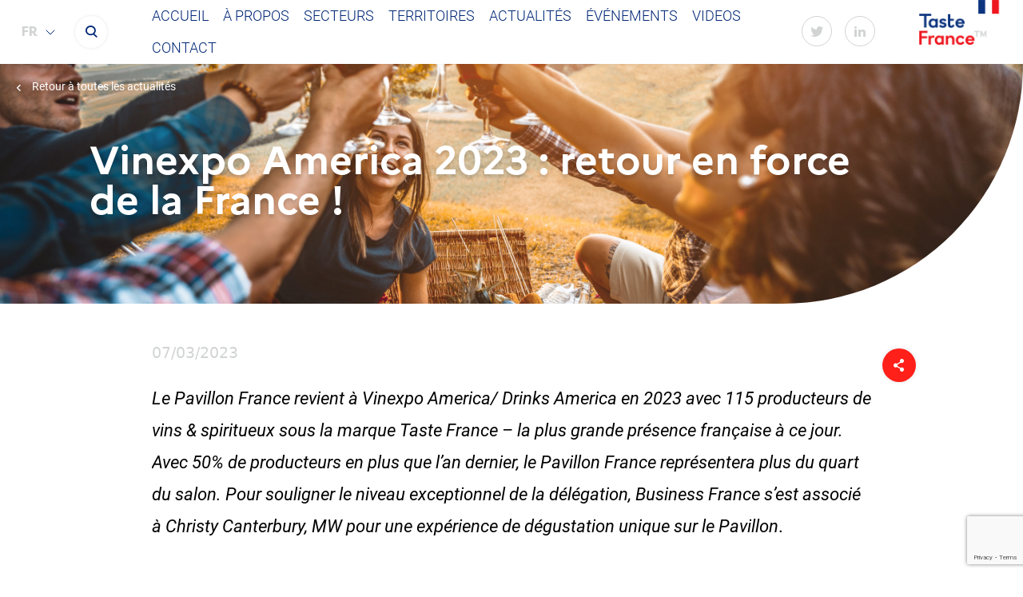

--- FILE ---
content_type: text/html; charset=UTF-8
request_url: https://tastefranceforbusiness.com/fr/vinexpo-america-2023-retour-en-force-de-la-france/
body_size: 13611
content:
<!doctype html>
<html lang="fr">
<head>
    <meta charset="utf-8">
    <meta name="viewport" content="width=device-width, initial-scale=1, shrink-to-fit=no">
    <meta name="author" content="">
    <link href="https://fonts.googleapis.com/css2?family=Roboto:wght@300;400;700&display=swap" rel="stylesheet">
    <title>
                    Vinexpo America 2023 : retour en force de la France ! - Actualités | Taste France for business
            </title>

    <link rel="apple-touch-icon" href="">
    <link rel="icon" href="">
    <!--[if IE]>
                <link rel="shortcut icon" href="">
            <![endif]-->
    <!-- Bootstrap core CSS -->




    <!-- ============================= -->
    <!-- DIDOMI SCRIPT (mode TEST)     -->
    <!-- Script brut, non modifié      -->
    <!-- ============================= -->
    <script type="text/javascript">
        (function(){
            (function(e,r){
                var t=document.createElement("link");t.rel="preconnect";t.as="script";
                var n=document.createElement("link");n.rel="dns-prefetch";n.as="script";
                var i=document.createElement("script");i.id="spcloader";i.type="text/javascript";i.async=true;i.charset="utf-8";

                var o="https://sdk.privacy-center.org/"+e+"/loader.js?target_type=notice&target="+r;

                t.href="https://sdk.privacy-center.org/";
                n.href="https://sdk.privacy-center.org/";
                i.src=o;

                var s=document.getElementsByTagName("script")[0];
                s.parentNode.insertBefore(t,s);
                s.parentNode.insertBefore(n,s);
                s.parentNode.insertBefore(i,s);
            })("33e8d6a9-739c-4531-a070-e80ab614f98e","cH4pahfg");
        })();
    </script>
    <!-- ============================= -->
    <!-- FIN SCRIPT DIDOMI             -->
    <!-- ============================= -->



<style> 
  .youtube-container {
    position: relative;
    width: 100%;
    max-width: 560px;
    margin: auto;
    height: 315px;
    }

    .youtube-container iframe {
        display: block;
        width: 100%;
        height: 100%;
    }
    .video-consent-overlay{
    border: 2px solid #00008f;
    padding: 2rem;
    margin: 1rem 0;
    background-color: white;
    text-align: center;
    font-family: Arial, sans-serif;
    color: #000;
    }
    .video-consent-overlay p{
    font-size: 1rem;
    line-height: 1.5;
    margin-bottom: 2rem;
    color :  rgba(0, 0, 0, 0.8);
    }
    .youtube-container .video-consent-overlay {
        position: absolute;
        top: 0;
        left: 0;
        width: 100%;
        height: 100%;
        background-color: rgba(255, 255, 255, 0.8);
        color: white;
        display: flex;
        flex-direction: column;
        justify-content: center;
        align-items: center;
        text-align: center;
        padding: 20px;
        box-sizing: border-box;
    }
    .youtube-container .video-consent-overlay-accept-button {
        background: white;
        border: 2px solid #00008f;
        color: #00008f;
        font-weight: bold;
        text-transform: uppercase;
        padding: 1rem 2rem;
        cursor: pointer;
        font-size: 0.9rem;
        transition:
  
    }
</style>


<!-- Google Tag Manager -->
<script>(function(w,d,s,l,i){w[l]=w[l]||[];w[l].push({'gtm.start':
new Date().getTime(),event:'gtm.js'});var f=d.getElementsByTagName(s)[0],
j=d.createElement(s),dl=l!='dataLayer'?'&l='+l:'';j.async=true;j.src=
'https://www.googletagmanager.com/gtm.js?id='+i+dl;f.parentNode.insertBefore(j,f);
})(window,document,'script','dataLayer','GTM-P8NCGZ4Z');</script>
<!-- End Google Tag Manager -->

<meta name='robots' content='index, follow, max-image-preview:large, max-snippet:-1, max-video-preview:-1' />
<link rel="alternate" hreflang="fr" href="https://tastefranceforbusiness.com/fr/vinexpo-america-2023-retour-en-force-de-la-france/" />

	<!-- This site is optimized with the Yoast SEO plugin v19.13 - https://yoast.com/wordpress/plugins/seo/ -->
	<meta name="description" content="Le Pavillon France revient à Vinexpo America/ Drinks America en 2023 avec 115 producteurs de vins &amp; spiritueux sous la marque Taste France – la plus grande présence française à ce jour." />
	<link rel="canonical" href="https://tastefranceforbusiness.com/fr/vinexpo-america-2023-retour-en-force-de-la-france/" />
	<meta property="og:locale" content="fr_FR" />
	<meta property="og:type" content="article" />
	<meta property="og:title" content="Vinexpo America 2023 : retour en force de la France ! - Actualités | Taste France for business" />
	<meta property="og:description" content="Le Pavillon France revient à Vinexpo America/ Drinks America en 2023 avec 115 producteurs de vins &amp; spiritueux sous la marque Taste France – la plus grande présence française à ce jour." />
	<meta property="og:url" content="https://tastefranceforbusiness.com/fr/vinexpo-america-2023-retour-en-force-de-la-france/" />
	<meta property="og:site_name" content="Taste France For Business" />
	<meta property="article:published_time" content="2023-03-07T17:44:52+00:00" />
	<meta property="article:modified_time" content="2023-07-10T16:18:38+00:00" />
	<meta property="og:image" content="https://tastefranceforbusiness.com/app/uploads/2023/03/AdobeStock_232857551-scaled.jpeg" />
	<meta property="og:image:width" content="2880" />
	<meta property="og:image:height" content="1923" />
	<meta property="og:image:type" content="image/jpeg" />
	<meta name="author" content="Frédérique Goudard" />
	<meta name="twitter:label1" content="Written by" />
	<meta name="twitter:data1" content="Frédérique Goudard" />
	<meta name="twitter:label2" content="Est. reading time" />
	<meta name="twitter:data2" content="4 minutes" />
	<script type="application/ld+json" class="yoast-schema-graph">{"@context":"https://schema.org","@graph":[{"@type":"NewsArticle","@id":"https://tastefranceforbusiness.com/fr/vinexpo-america-2023-retour-en-force-de-la-france/#article","isPartOf":{"@id":"https://tastefranceforbusiness.com/fr/vinexpo-america-2023-retour-en-force-de-la-france/"},"author":{"name":"Frédérique Goudard","@id":"https://tastefranceforbusiness.com/#/schema/person/f8b5179e7988dc7a1b81f68dac0c3687"},"headline":"Vinexpo America 2023 : un retour en force de la France !","datePublished":"2023-03-07T17:44:52+00:00","dateModified":"2023-07-10T16:18:38+00:00","mainEntityOfPage":{"@id":"https://tastefranceforbusiness.com/fr/vinexpo-america-2023-retour-en-force-de-la-france/"},"wordCount":765,"publisher":{"@id":"https://tastefranceforbusiness.com/#organization"},"image":{"@id":"https://tastefranceforbusiness.com/fr/vinexpo-america-2023-retour-en-force-de-la-france/#primaryimage"},"thumbnailUrl":"https://tastefranceforbusiness.com/app/uploads/2023/03/AdobeStock_232857551-scaled.jpeg","articleSection":["Durabilité","Goût","Qualité"],"inLanguage":"fr-FR"},{"@type":"WebPage","@id":"https://tastefranceforbusiness.com/fr/vinexpo-america-2023-retour-en-force-de-la-france/","url":"https://tastefranceforbusiness.com/fr/vinexpo-america-2023-retour-en-force-de-la-france/","name":"Vinexpo America 2023 : retour en force de la France ! - Actualités | Taste France for business","isPartOf":{"@id":"https://tastefranceforbusiness.com/#website"},"primaryImageOfPage":{"@id":"https://tastefranceforbusiness.com/fr/vinexpo-america-2023-retour-en-force-de-la-france/#primaryimage"},"image":{"@id":"https://tastefranceforbusiness.com/fr/vinexpo-america-2023-retour-en-force-de-la-france/#primaryimage"},"thumbnailUrl":"https://tastefranceforbusiness.com/app/uploads/2023/03/AdobeStock_232857551-scaled.jpeg","datePublished":"2023-03-07T17:44:52+00:00","dateModified":"2023-07-10T16:18:38+00:00","description":"Le Pavillon France revient à Vinexpo America/ Drinks America en 2023 avec 115 producteurs de vins & spiritueux sous la marque Taste France – la plus grande présence française à ce jour.","breadcrumb":{"@id":"https://tastefranceforbusiness.com/fr/vinexpo-america-2023-retour-en-force-de-la-france/#breadcrumb"},"inLanguage":"fr-FR","potentialAction":[{"@type":"ReadAction","target":["https://tastefranceforbusiness.com/fr/vinexpo-america-2023-retour-en-force-de-la-france/"]}]},{"@type":"ImageObject","inLanguage":"fr-FR","@id":"https://tastefranceforbusiness.com/fr/vinexpo-america-2023-retour-en-force-de-la-france/#primaryimage","url":"https://tastefranceforbusiness.com/app/uploads/2023/03/AdobeStock_232857551-scaled.jpeg","contentUrl":"https://tastefranceforbusiness.com/app/uploads/2023/03/AdobeStock_232857551-scaled.jpeg","width":2880,"height":1923,"caption":"Group of young happy friends having pic-nic outdoors - People having fun and celebrating while grilling ata barbacue party in a countryside"},{"@type":"BreadcrumbList","@id":"https://tastefranceforbusiness.com/fr/vinexpo-america-2023-retour-en-force-de-la-france/#breadcrumb","itemListElement":[{"@type":"ListItem","position":1,"name":"Home","item":"https://tastefranceforbusiness.com/fr/"},{"@type":"ListItem","position":2,"name":"Vinexpo America 2023 : un retour en force de la France !"}]},{"@type":"WebSite","@id":"https://tastefranceforbusiness.com/#website","url":"https://tastefranceforbusiness.com/","name":"Taste France For Business","description":"Taste France","publisher":{"@id":"https://tastefranceforbusiness.com/#organization"},"potentialAction":[{"@type":"SearchAction","target":{"@type":"EntryPoint","urlTemplate":"https://tastefranceforbusiness.com/search/{search_term_string}"},"query-input":"required name=search_term_string"}],"inLanguage":"fr-FR"},{"@type":"Organization","@id":"https://tastefranceforbusiness.com/#organization","name":"Taste France","url":"https://tastefranceforbusiness.com/","logo":{"@type":"ImageObject","inLanguage":"fr-FR","@id":"https://tastefranceforbusiness.com/#/schema/logo/image/","url":"https://tastefranceforbusiness.com/app/uploads/2020/10/Logo-Taste-France.png","contentUrl":"https://tastefranceforbusiness.com/app/uploads/2020/10/Logo-Taste-France.png","width":2143,"height":1230,"caption":"Taste France"},"image":{"@id":"https://tastefranceforbusiness.com/#/schema/logo/image/"}},{"@type":"Person","@id":"https://tastefranceforbusiness.com/#/schema/person/f8b5179e7988dc7a1b81f68dac0c3687","name":"Frédérique Goudard","image":{"@type":"ImageObject","inLanguage":"fr-FR","@id":"https://tastefranceforbusiness.com/#/schema/person/image/","url":"https://secure.gravatar.com/avatar/0db726fba376466ba27c1811f6ce2bdf?s=96&d=mm&r=g","contentUrl":"https://secure.gravatar.com/avatar/0db726fba376466ba27c1811f6ce2bdf?s=96&d=mm&r=g","caption":"Frédérique Goudard"}}]}</script>
	<!-- / Yoast SEO plugin. -->


<link rel="stylesheet" href="https://tastefranceforbusiness.com/wp/wp-includes/css/dist/block-library/style.min.css">
<link rel="stylesheet" href="https://tastefranceforbusiness.com/wp/wp-includes/css/classic-themes.min.css">
<style id='global-styles-inline-css' type='text/css'>
body{--wp--preset--color--black: #000000;--wp--preset--color--cyan-bluish-gray: #abb8c3;--wp--preset--color--white: #FFFFFF;--wp--preset--color--pale-pink: #f78da7;--wp--preset--color--vivid-red: #cf2e2e;--wp--preset--color--luminous-vivid-orange: #ff6900;--wp--preset--color--luminous-vivid-amber: #fcb900;--wp--preset--color--light-green-cyan: #7bdcb5;--wp--preset--color--vivid-green-cyan: #00d084;--wp--preset--color--pale-cyan-blue: #8ed1fc;--wp--preset--color--vivid-cyan-blue: #0693e3;--wp--preset--color--vivid-purple: #9b51e0;--wp--preset--color--blue-fort: #002776;--wp--preset--color--light-blue: #00A0FF;--wp--preset--color--pink: #FF6CB2;--wp--preset--color--orange: #FF5D04;--wp--preset--gradient--vivid-cyan-blue-to-vivid-purple: linear-gradient(135deg,rgba(6,147,227,1) 0%,rgb(155,81,224) 100%);--wp--preset--gradient--light-green-cyan-to-vivid-green-cyan: linear-gradient(135deg,rgb(122,220,180) 0%,rgb(0,208,130) 100%);--wp--preset--gradient--luminous-vivid-amber-to-luminous-vivid-orange: linear-gradient(135deg,rgba(252,185,0,1) 0%,rgba(255,105,0,1) 100%);--wp--preset--gradient--luminous-vivid-orange-to-vivid-red: linear-gradient(135deg,rgba(255,105,0,1) 0%,rgb(207,46,46) 100%);--wp--preset--gradient--very-light-gray-to-cyan-bluish-gray: linear-gradient(135deg,rgb(238,238,238) 0%,rgb(169,184,195) 100%);--wp--preset--gradient--cool-to-warm-spectrum: linear-gradient(135deg,rgb(74,234,220) 0%,rgb(151,120,209) 20%,rgb(207,42,186) 40%,rgb(238,44,130) 60%,rgb(251,105,98) 80%,rgb(254,248,76) 100%);--wp--preset--gradient--blush-light-purple: linear-gradient(135deg,rgb(255,206,236) 0%,rgb(152,150,240) 100%);--wp--preset--gradient--blush-bordeaux: linear-gradient(135deg,rgb(254,205,165) 0%,rgb(254,45,45) 50%,rgb(107,0,62) 100%);--wp--preset--gradient--luminous-dusk: linear-gradient(135deg,rgb(255,203,112) 0%,rgb(199,81,192) 50%,rgb(65,88,208) 100%);--wp--preset--gradient--pale-ocean: linear-gradient(135deg,rgb(255,245,203) 0%,rgb(182,227,212) 50%,rgb(51,167,181) 100%);--wp--preset--gradient--electric-grass: linear-gradient(135deg,rgb(202,248,128) 0%,rgb(113,206,126) 100%);--wp--preset--gradient--midnight: linear-gradient(135deg,rgb(2,3,129) 0%,rgb(40,116,252) 100%);--wp--preset--duotone--dark-grayscale: url('#wp-duotone-dark-grayscale');--wp--preset--duotone--grayscale: url('#wp-duotone-grayscale');--wp--preset--duotone--purple-yellow: url('#wp-duotone-purple-yellow');--wp--preset--duotone--blue-red: url('#wp-duotone-blue-red');--wp--preset--duotone--midnight: url('#wp-duotone-midnight');--wp--preset--duotone--magenta-yellow: url('#wp-duotone-magenta-yellow');--wp--preset--duotone--purple-green: url('#wp-duotone-purple-green');--wp--preset--duotone--blue-orange: url('#wp-duotone-blue-orange');--wp--preset--font-size--small: 13px;--wp--preset--font-size--medium: 20px;--wp--preset--font-size--large: 36px;--wp--preset--font-size--x-large: 42px;--wp--preset--spacing--20: 0.44rem;--wp--preset--spacing--30: 0.67rem;--wp--preset--spacing--40: 1rem;--wp--preset--spacing--50: 1.5rem;--wp--preset--spacing--60: 2.25rem;--wp--preset--spacing--70: 3.38rem;--wp--preset--spacing--80: 5.06rem;}:where(.is-layout-flex){gap: 0.5em;}body .is-layout-flow > .alignleft{float: left;margin-inline-start: 0;margin-inline-end: 2em;}body .is-layout-flow > .alignright{float: right;margin-inline-start: 2em;margin-inline-end: 0;}body .is-layout-flow > .aligncenter{margin-left: auto !important;margin-right: auto !important;}body .is-layout-constrained > .alignleft{float: left;margin-inline-start: 0;margin-inline-end: 2em;}body .is-layout-constrained > .alignright{float: right;margin-inline-start: 2em;margin-inline-end: 0;}body .is-layout-constrained > .aligncenter{margin-left: auto !important;margin-right: auto !important;}body .is-layout-constrained > :where(:not(.alignleft):not(.alignright):not(.alignfull)){max-width: var(--wp--style--global--content-size);margin-left: auto !important;margin-right: auto !important;}body .is-layout-constrained > .alignwide{max-width: var(--wp--style--global--wide-size);}body .is-layout-flex{display: flex;}body .is-layout-flex{flex-wrap: wrap;align-items: center;}body .is-layout-flex > *{margin: 0;}:where(.wp-block-columns.is-layout-flex){gap: 2em;}.has-black-color{color: var(--wp--preset--color--black) !important;}.has-cyan-bluish-gray-color{color: var(--wp--preset--color--cyan-bluish-gray) !important;}.has-white-color{color: var(--wp--preset--color--white) !important;}.has-pale-pink-color{color: var(--wp--preset--color--pale-pink) !important;}.has-vivid-red-color{color: var(--wp--preset--color--vivid-red) !important;}.has-luminous-vivid-orange-color{color: var(--wp--preset--color--luminous-vivid-orange) !important;}.has-luminous-vivid-amber-color{color: var(--wp--preset--color--luminous-vivid-amber) !important;}.has-light-green-cyan-color{color: var(--wp--preset--color--light-green-cyan) !important;}.has-vivid-green-cyan-color{color: var(--wp--preset--color--vivid-green-cyan) !important;}.has-pale-cyan-blue-color{color: var(--wp--preset--color--pale-cyan-blue) !important;}.has-vivid-cyan-blue-color{color: var(--wp--preset--color--vivid-cyan-blue) !important;}.has-vivid-purple-color{color: var(--wp--preset--color--vivid-purple) !important;}.has-black-background-color{background-color: var(--wp--preset--color--black) !important;}.has-cyan-bluish-gray-background-color{background-color: var(--wp--preset--color--cyan-bluish-gray) !important;}.has-white-background-color{background-color: var(--wp--preset--color--white) !important;}.has-pale-pink-background-color{background-color: var(--wp--preset--color--pale-pink) !important;}.has-vivid-red-background-color{background-color: var(--wp--preset--color--vivid-red) !important;}.has-luminous-vivid-orange-background-color{background-color: var(--wp--preset--color--luminous-vivid-orange) !important;}.has-luminous-vivid-amber-background-color{background-color: var(--wp--preset--color--luminous-vivid-amber) !important;}.has-light-green-cyan-background-color{background-color: var(--wp--preset--color--light-green-cyan) !important;}.has-vivid-green-cyan-background-color{background-color: var(--wp--preset--color--vivid-green-cyan) !important;}.has-pale-cyan-blue-background-color{background-color: var(--wp--preset--color--pale-cyan-blue) !important;}.has-vivid-cyan-blue-background-color{background-color: var(--wp--preset--color--vivid-cyan-blue) !important;}.has-vivid-purple-background-color{background-color: var(--wp--preset--color--vivid-purple) !important;}.has-black-border-color{border-color: var(--wp--preset--color--black) !important;}.has-cyan-bluish-gray-border-color{border-color: var(--wp--preset--color--cyan-bluish-gray) !important;}.has-white-border-color{border-color: var(--wp--preset--color--white) !important;}.has-pale-pink-border-color{border-color: var(--wp--preset--color--pale-pink) !important;}.has-vivid-red-border-color{border-color: var(--wp--preset--color--vivid-red) !important;}.has-luminous-vivid-orange-border-color{border-color: var(--wp--preset--color--luminous-vivid-orange) !important;}.has-luminous-vivid-amber-border-color{border-color: var(--wp--preset--color--luminous-vivid-amber) !important;}.has-light-green-cyan-border-color{border-color: var(--wp--preset--color--light-green-cyan) !important;}.has-vivid-green-cyan-border-color{border-color: var(--wp--preset--color--vivid-green-cyan) !important;}.has-pale-cyan-blue-border-color{border-color: var(--wp--preset--color--pale-cyan-blue) !important;}.has-vivid-cyan-blue-border-color{border-color: var(--wp--preset--color--vivid-cyan-blue) !important;}.has-vivid-purple-border-color{border-color: var(--wp--preset--color--vivid-purple) !important;}.has-vivid-cyan-blue-to-vivid-purple-gradient-background{background: var(--wp--preset--gradient--vivid-cyan-blue-to-vivid-purple) !important;}.has-light-green-cyan-to-vivid-green-cyan-gradient-background{background: var(--wp--preset--gradient--light-green-cyan-to-vivid-green-cyan) !important;}.has-luminous-vivid-amber-to-luminous-vivid-orange-gradient-background{background: var(--wp--preset--gradient--luminous-vivid-amber-to-luminous-vivid-orange) !important;}.has-luminous-vivid-orange-to-vivid-red-gradient-background{background: var(--wp--preset--gradient--luminous-vivid-orange-to-vivid-red) !important;}.has-very-light-gray-to-cyan-bluish-gray-gradient-background{background: var(--wp--preset--gradient--very-light-gray-to-cyan-bluish-gray) !important;}.has-cool-to-warm-spectrum-gradient-background{background: var(--wp--preset--gradient--cool-to-warm-spectrum) !important;}.has-blush-light-purple-gradient-background{background: var(--wp--preset--gradient--blush-light-purple) !important;}.has-blush-bordeaux-gradient-background{background: var(--wp--preset--gradient--blush-bordeaux) !important;}.has-luminous-dusk-gradient-background{background: var(--wp--preset--gradient--luminous-dusk) !important;}.has-pale-ocean-gradient-background{background: var(--wp--preset--gradient--pale-ocean) !important;}.has-electric-grass-gradient-background{background: var(--wp--preset--gradient--electric-grass) !important;}.has-midnight-gradient-background{background: var(--wp--preset--gradient--midnight) !important;}.has-small-font-size{font-size: var(--wp--preset--font-size--small) !important;}.has-medium-font-size{font-size: var(--wp--preset--font-size--medium) !important;}.has-large-font-size{font-size: var(--wp--preset--font-size--large) !important;}.has-x-large-font-size{font-size: var(--wp--preset--font-size--x-large) !important;}
.wp-block-navigation a:where(:not(.wp-element-button)){color: inherit;}
:where(.wp-block-columns.is-layout-flex){gap: 2em;}
.wp-block-pullquote{font-size: 1.5em;line-height: 1.6;}
</style>
<link rel="stylesheet" href="https://tastefranceforbusiness.com/app/plugins/contact-form-7/includes/css/styles.css">
<link rel="stylesheet" href="//tastefranceforbusiness.com/app/plugins/sitepress-multilingual-cms/templates/language-switchers/legacy-dropdown/style.min.css">
<style id='wpml-legacy-dropdown-0-inline-css' type='text/css'>
.wpml-ls-statics-shortcode_actions{background-color:#ffffff;}.wpml-ls-statics-shortcode_actions, .wpml-ls-statics-shortcode_actions .wpml-ls-sub-menu, .wpml-ls-statics-shortcode_actions a {border-color:#ffffff;}
</style>
<link rel="stylesheet" href="https://tastefranceforbusiness.com/app/themes/tasteFrance/assets/app.fd92a980874b1d869d03.css">
<link rel="stylesheet" href="https://tastefranceforbusiness.com/app/plugins/mailin/css/mailin-front.css">
<meta name="generator" content="WPML ver:4.5.14 stt:1,4;" />
<style type="text/css">.broken_link, a.broken_link {
	text-decoration: line-through;
}</style><link rel="icon" href="https://tastefranceforbusiness.com/app/uploads/2020/10/cropped-tf-150x150.png" sizes="32x32" />
<link rel="icon" href="https://tastefranceforbusiness.com/app/uploads/2020/10/cropped-tf-250x250.png" sizes="192x192" />
<link rel="apple-touch-icon" href="https://tastefranceforbusiness.com/app/uploads/2020/10/cropped-tf-250x250.png" />
<meta name="msapplication-TileImage" content="https://tastefranceforbusiness.com/app/uploads/2020/10/cropped-tf-300x300.png" />



</head>
    <body>
    
        <header>
    <nav class="navbar flex" id="navbar">

      <button class="hamburger" type="button"
        aria-label="Menu" aria-controls="navigation" aria-expanded="true/false">
        <span class="hamburger-box">
        <span class="hamburger-inner"></span>
        </span>
      </button>
      <div class="nav-main">
        <div class="switcher-search flex flex-no-wrap">
                       
<div
	 class="wpml-ls-statics-shortcode_actions wpml-ls wpml-ls-legacy-dropdown js-wpml-ls-legacy-dropdown">
	<ul>

		<li tabindex="0" class="wpml-ls-slot-shortcode_actions wpml-ls-item wpml-ls-item-fr wpml-ls-current-language wpml-ls-first-item wpml-ls-last-item wpml-ls-item-legacy-dropdown">
			<a href="#" class="js-wpml-ls-item-toggle wpml-ls-item-toggle">
                <span class="wpml-ls-native">Français</span></a>

			<ul class="wpml-ls-sub-menu">
							</ul>

		</li>

	</ul>
</div>
 
          
          <a href="#" class="search-box">
            <i class="icon-search"></i>
          </a>
        </div>

        <div class="w-full flex justify-center" id="navigation">
            <ul id="main-menu" class="flex ">
                
            <li class="menu-item px-2   ">
                                    <a rel="nofollow" class="menu-item-link" href="https://tastefranceforbusiness.com/fr/">
                        Accueil
                    </a>
                            </li>
                
            <li class="menu-item px-2   ">
                                    <a rel="nofollow" class="menu-item-link" href="https://tastefranceforbusiness.com/fr/a-propos/">
                        À propos
                    </a>
                            </li>
                
            <li class="menu-item px-2   ">
                                    <a rel="nofollow" class="menu-item-link" href="https://tastefranceforbusiness.com/fr/sectors/">
                        Secteurs
                    </a>
                            </li>
                
            <li class="menu-item px-2   ">
                                    <a rel="nofollow" class="menu-item-link" href="https://tastefranceforbusiness.com/fr/territories/">
                        Territoires
                    </a>
                            </li>
                
            <li class="menu-item px-2   ">
                                    <a rel="nofollow" class="menu-item-link" href="https://tastefranceforbusiness.com/fr/news/">
                        Actualités
                    </a>
                            </li>
                
            <li class="menu-item px-2   ">
                                    <a rel="nofollow" class="menu-item-link" href="https://tastefranceforbusiness.com/fr/events/">
                        Événements
                    </a>
                            </li>
                
            <li class="menu-item px-2   ">
                                    <a rel="nofollow" class="menu-item-link" href="https://tastefranceforbusiness.com/fr/videos/">
                        Videos
                    </a>
                            </li>
                
            <li class="menu-item px-2   ">
                                    <a rel="nofollow" class="menu-item-link" href="https://tastefranceforbusiness.com/fr/contact/">
                        Contact
                    </a>
                            </li>
    </ul>        </div>

        <div class="rs">
          <a target="_blank" href="https://twitter.com/TasteFrance_EN"><i class="icon-twitter"></i></a>
          <a target="_blank" href="https://www.linkedin.com/company/taste-france/"><i class="icon-linkedin"></i></a>
        </div>

      </div>
        <a href="/">
            <figure>
                <img class="h-full" src="https://tastefranceforbusiness.com/app/themes/tasteFrance/assets/images/Logo-Taste-France.png" loading="lazy" alt="logo_Taste_France" width="" height="">
            </figure>
        </a>
    </nav>
</header>
        <!-- Begin page content -->
        <div class="overlay"></div>
        <main class="vinexpo-america-2023-retour-en-force-de-la-france " id="app" role="main">
                          
		
<section class="hero hero-post small vinexpo-america-2023-retour-en-force-de-la-france">
	
	
										
		<div class="back">
			<a href="https://tastefranceforbusiness.com/fr//news">
				<i class="icon-icon-chevron-left"></i>
				Retour à toutes les actualités</a>
		</div>

	
	
	
	
	
							
		
							<figure class="rounder">
										<img src="https://tastefranceforbusiness.com/app/uploads/2023/03/AdobeStock_232857551-scaled.jpeg" loading="lazy" alt="Conviviality - Vinexpo/Drinks America" title="Group of friends eating in the nature" srcset="" width="2880" height="1923">
					<figcaption class="">
						<h1>Vinexpo America 2023 : retour en force de la France !</h1>

					</figcaption>
				</figure>
			
		
			
	
	</section>
            <div class="py-10">
              <article class="post container wrapper-content content_news">
    <header class="head_news head">
        <div class="date_publish">
            <time datetime="07/03/2023">07/03/2023</time>
        </div>
        <div class="share-link">
                        

<div class="share red">
    <div class="icone">
                  <svg id="btn_share" width="50" height="50" viewBox="0 0 50 50" fill="none" xmlns="http://www.w3.org/2000/svg">
              <g filter="url(#filter0_d)">
                  <circle cx="25" cy="25" r="21" fill="#FF2019"/>
              </g>
              <g clip-path="url(#clip0)">
                  <path d="M28.4796 27.7585C27.922 27.76 27.3807 27.9541 26.9408 28.3103L22.9082 25.993C22.9951 25.7169 23.0399 25.4284 23.0408 25.1378C23.0377 24.8475 22.993 24.5593 22.9082 24.2827L27.1531 21.8275C27.5545 22.0763 28.0123 22.2096 28.4796 22.2137C29.1468 22.2094 29.7854 21.9319 30.2572 21.4413C30.7289 20.9508 30.9958 20.2867 31 19.593C30.9965 18.898 30.7276 18.2328 30.2524 17.7439C29.7773 17.2551 29.1348 16.9825 28.4663 16.9861C27.7979 16.9898 27.1582 17.2694 26.688 17.7635C26.2178 18.2575 25.9557 18.9256 25.9592 19.6206C25.9524 20.0239 26.0436 20.4224 26.2245 20.7792L22.1653 23.1516C21.7124 22.7341 21.1256 22.5078 20.5204 22.5172C19.852 22.5172 19.2109 22.7933 18.7382 23.2847C18.2655 23.7762 18 24.4428 18 25.1378C18 25.8329 18.2655 26.4995 18.7382 26.9909C19.2109 27.4824 19.852 27.7585 20.5204 27.7585C21.1248 27.7629 21.7099 27.5373 22.1653 27.124L26.1449 29.4137C26.0299 29.722 25.9671 30.0487 25.9592 30.3792C25.9592 30.8975 26.107 31.4042 26.3839 31.8352C26.6609 32.2662 27.0545 32.6021 27.5151 32.8004C27.9756 32.9988 28.4824 33.0507 28.9713 32.9496C29.4602 32.8484 29.9093 32.5988 30.2618 32.2323C30.6143 31.8658 30.8543 31.3989 30.9516 30.8905C31.0488 30.3821 30.9989 29.8552 30.8081 29.3763C30.6174 28.8975 30.2943 28.4882 29.8799 28.2002C29.4654 27.9122 28.9781 27.7585 28.4796 27.7585Z" fill="white"/>
              </g>
              <defs>
                  <filter id="filter0_d" x="0" y="0" width="50" height="50" filterUnits="userSpaceOnUse" color-interpolation-filters="sRGB">
                  <feFlood flood-opacity="0" result="BackgroundImageFix"/>
                  <feColorMatrix in="SourceAlpha" type="matrix" values="0 0 0 0 0 0 0 0 0 0 0 0 0 0 0 0 0 0 127 0"/>
                  <feOffset/>
                  <feGaussianBlur stdDeviation="2"/>
                  <feColorMatrix type="matrix" values="0 0 0 0 0 0 0 0 0 0 0 0 0 0 0 0 0 0 0.1 0"/>
                  <feBlend mode="normal" in2="BackgroundImageFix" result="effect1_dropShadow"/>
                  <feBlend mode="normal" in="SourceGraphic" in2="effect1_dropShadow" result="shape"/>
                  </filter>
                  <clipPath id="clip0">
                  <rect width="13" height="16" fill="white" transform="translate(18 17)"/>
                  </clipPath>
              </defs>
          </svg>
                <div class="rs">
            <a target="_blank" rel="noreferrer" href="https://www.linkedin.com/shareArticle?mini=true&url=https://tastefranceforbusiness.com/fr/vinexpo-america-2023-retour-en-force-de-la-france/">
              <i class="icon3-linkedin"></i>
            </a>
            <a target="_blank" rel="noreferrer" href="https://twitter.com/intent/tweet?text=https://tastefranceforbusiness.com/fr/vinexpo-america-2023-retour-en-force-de-la-france/"> 
              <i class="icon-twitter"></i>
            </a>
        </div>
    </div>
</div>
        </div>
    </header>

    <section class="js-scrollEffect-up">
      
<p><em>Le Pavillon France revient à Vinexpo America/ Drinks America en 2023 avec 115 producteurs de vins &amp; spiritueux sous la marque Taste France – la plus grande présence française à ce jour. Avec 50% de producteurs en plus que l&rsquo;an dernier, le Pavillon France représentera plus du quart du salon. Pour souligner le niveau exceptionnel de la délégation, Business France s&rsquo;est associé à Christy Canterbury, MW pour une expérience de dégustation unique sur le Pavillon</em>.</p>



<h2><strong>Un pavillon France qui double de taille</strong></h2>



<p>Après une édition 2022 réussie, <strong>Business France organise de nouveau le pavillon France sous la marque Taste France avec 115 exposants, soit près du double de l&rsquo;année dernière</strong>. Le Pavillon comprendra <strong>10 grandes régions viticoles françaises</strong> et également <strong>8 marques de spiritueux</strong> dans l&rsquo;espace réservé à ces produits. En tant que plus grand pavillon de Vinexpo America 2023, le <strong>Pavillon France</strong> représentera <strong>plus d&rsquo;un quart du salon</strong>, témoignant non seulement de la détermination et de l&rsquo;intérêt des producteurs français pour le marché américain, mais aussi de la demande croissante des consommateurs américains pour les vins et spiritueux français.</p>



<h2><strong>Taste France : une marque collective et plusieurs appellations</strong></h2>



<p><strong>50 produits AOC issus des régions viticoles les plus importantes</strong> seront présents sur le Pavillon France. Pour compléter l&rsquo;offre française, plusieurs négociants multirégionaux exposeront également sur le Pavillon, présentant des vins de partenaires régionaux. Voici une répartition des régions par nombre d&rsquo;exposants :</p>



<p>Alsace – 4 producteurs<br>Bordeaux – 8 producteurs<br>Champagne – 11 producteurs<br>Corse – 8 producteurs<br>Languedoc – 15 producteurs<br>Val de Loire – 10 producteurs<br>Provence – 5 producteurs<br>Vallée du Rhône – 20 producteurs<br>Roussillon – 4 producteurs<br>Sud-Ouest – 3 producteurs</p>



<p><strong>La durabilité reste une priorité fondamentale pour les producteurs français</strong>, qui prennent soin de leurs vignes avec un regard tourné vers l&rsquo;avenir. Sur les 115 exposants du Pavillon, plus de la moitié disposent d&rsquo;au moins un label durable ou bio et 10% sont en conversion bio. Environ un tiers des exposants du pavillon est certifié Haute Valeur Environnementale (certifiant l&rsquo;efficacité et la durabilité des pratiques de récolte), 30% sont certifiés bio selon des normes européennes rigoureuses ; au moins 7 producteurs proposent des vins biodynamiques en réponse à la tendance actuelle du marché.</p>



<p>Les visiteurs pourront être particulièrement intéressés par quelques trouvailles rares sur le Pavillon France, comme le Petit Béret, qui propose des vins sans alcool, le Domaine Sant&rsquo;Armettu, qui utilise des cépages indigènes corses, et la Distillerie Combier, le créateur de la liqueur à l&rsquo;orange Triple Sec.</p>



<p>Retrouvez plus d&rsquo;informations sur les exposants du pavillon <a href="https://businessfrance.jpm-associes.com/vinexpo-2023/" target="_blank" rel="noreferrer noopener" class="broken_link">en consultant notre catalogue</a>.</p>



<h2><strong>La sélection de Christy Canterburry, MW de retour sur le Pavillon France</strong></h2>



<p>Après une première sélection extrêmement réussie en 2022, <strong>Business France est heureuse de s&rsquo;associer à nouveau à la célèbre experte en vin Christy Canterbury, Master of Wine,</strong> pour mettre en lumière les valeurs de la marque Taste que sont la qualité et la diversité. Christy Canterbury, MW a effectué <strong>une dégustation à l&rsquo;aveugle de 205 références de vins</strong> du Pavillon, évaluant leur qualité et sélectionnant les meilleurs vins et spiritueux pour n&rsquo;en garder que 50.</p>



<p>« Les dégustations à l&rsquo;aveugle ont été méticuleusement organisées à Paris pendant quatre jours, avec une large variété de vins goûtés chaque jour et même tout au long de la journée pour éviter la fatigue du palais », a expliqué Mme Canterbury, MW. «Généralement, j&rsquo;ai goûté le vin pétillant puis le blanc, le rosé et le vin rouge le matin. J&rsquo;ai procédé de la même façon l&rsquo;après-midi, puis j&rsquo;ai terminé avec les spiritueux. Je goûtais 45 produits par jour, un rythme très raisonnable pour prendre de bonnes notes et croiser les résultats au fil des jours.</p>



<p>Vous pourrez retrouver <strong>la sélection des 50 vins et spiritueux accompagnée des notes et des commentaires </strong>de Christy Canterburry sur le Pavillon France &#8211; Stand 602. Christy Canterburry sera présente les 8 et 9 mars sur le stand pour guider et expliquer aux visiteurs sa sélection. Sur le <strong>Vinexpo Buzz</strong>, elle présentera sur le thème : « <strong><em>Adapting French Vineyards to Climate Change: A Year-Round Challenge</em></strong>« . Cette session informelle sera l&rsquo;occasion d&rsquo;échanger et de poser des questions sur les pratiques environnementales actuelles à la lumière des événements climatiques en constante évolution.</p>



<p>Retrouver la <a href="https://event.businessfrance.fr/vinexpo-ny/christy-canterbury-mw-selection/" target="_blank" rel="noreferrer noopener" class="broken_link">liste complète de la sélection</a> de Christy Canterbury, MW.</p>
<div class='yarpp yarpp-related yarpp-related-website yarpp-template-list'>
<!-- YARPP List -->
<ol>
<li><a href="https://tastefranceforbusiness.com/fr/la-france-premier-producteur-europeen-de-quinoa/" rel="bookmark" title="La France, premier producteur européen de quinoa">La France, premier producteur européen de quinoa </a></li>
<li><a href="https://tastefranceforbusiness.com/fr/ethiquable-investit-20-millions-deuros-dans-une-nouvelle-chocolaterie/" rel="bookmark" title="Ethiquable investit 20 millions d’euros dans une nouvelle chocolaterie">Ethiquable investit 20 millions d’euros dans une nouvelle chocolaterie </a></li>
<li><a href="https://tastefranceforbusiness.com/fr/les-systemes-de-production-francais-en-reponse-aux-defis-de-la-securite-alimentaire/" rel="bookmark" title="Les systèmes de production français en réponse aux défis de la sécurité alimentaire">Les systèmes de production français en réponse aux défis de la sécurité alimentaire </a></li>
<li><a href="https://tastefranceforbusiness.com/fr/emmanuel-macron-lance-le-label-annee-de-la-gastronomie/" rel="bookmark" title="Emmanuel Macron lance le label «Année de la Gastronomie»">Emmanuel Macron lance le label «Année de la Gastronomie» </a></li>
<li><a href="https://tastefranceforbusiness.com/fr/la-filiere-des-spiritueux-fait-son-entree-au-salon-de-lagriculture/" rel="bookmark" title="La filière des spiritueux fait son entrée au Salon de l’Agriculture">La filière des spiritueux fait son entrée au Salon de l’Agriculture </a></li>
<li><a href="https://tastefranceforbusiness.com/fr/bel-sengage-a-reduire-dun-quart-ses-emissions-de-co2/" rel="bookmark" title="Bel s’engage à réduire d’un quart ses émissions de CO2.">Bel s’engage à réduire d’un quart ses émissions de CO2. </a></li>
<li><a href="https://tastefranceforbusiness.com/fr/la-france-de-retour-au-seafood-expo-global/" rel="bookmark" title="La France de retour au Seafood Expo Global">La France de retour au Seafood Expo Global </a></li>
<li><a href="https://tastefranceforbusiness.com/fr/prowein-2022-la-diversite-des-terroirs-francais-de-retour/" rel="bookmark" title="ProWein  2022 : la diversité des terroirs français de retour">ProWein  2022 : la diversité des terroirs français de retour </a></li>
<li><a href="https://tastefranceforbusiness.com/fr/labeyrie-fine-foods-veut-allier-plaisir-et-responsabilite/" rel="bookmark" title="Labeyrie Fine Foods veut allier plaisir et responsabilité">Labeyrie Fine Foods veut allier plaisir et responsabilité </a></li>
<li><a href="https://tastefranceforbusiness.com/fr/le-sial-met-laccent-sur-la-transition-alimentaire/" rel="bookmark" title="Le SIAL met l’accent sur la transition alimentaire">Le SIAL met l’accent sur la transition alimentaire </a></li>
</ol>
</div>

    </section>
    
    <section class="post wp-block-buttons flex px-0 justify-between">
           </section>

  </article>
            </div>
                  </main>


        <section class="overlay_search js-search-modal">
    <div class="overlay_search-bg js-search-close"></div>
    <div class="overlay_search-ctt">
        <div class="overlay_search-ctt-title">
            <div class="overlay_search-ctt-title-txt">
                Que cherchez-vous ?
            </div>
        </div>
        <form role="search" method="get" action="/">
            <div class="overlay_search-ctt-form">
                <input class="overlay_search-ctt-form-desktop" required id="js-search-input" type="search" name="s" placeholder="Ecrire ici ..." autofocus="true">
            </div>
            <div class="overlay_search-ctt-form-submit">
                <input class="cp-button" type="submit" value="Recherche">
            </div>
        </form>
    </div>
</section>
        <footer class="vinexpo-america-2023-retour-en-force-de-la-france" >
    <nav id="navbar">
        <figure class="logo">
            <img class="" src="https://tastefranceforbusiness.com/app/themes/tasteFrance/assets/images/logo-footer.svg" alt="logo_Taste_France" >
        </figure>
        <div id="menu">
            
<ul id="footer-menu">
            <li class="menu-item px-2   ">

            
                                    <a class="menu-item-link" rel="nofollow" href="https://tastefranceforbusiness.com/fr/">
                        Accueil  
                    </a> 
                                    </li>

            <li class="menu-item px-2   ">

            
                                    <a class="menu-item-link" rel="nofollow" href="https://tastefranceforbusiness.com/fr/a-propos/">
                        A propos  
                    </a> 
                                    </li>

            <li class="menu-item px-2   ">

            
                                    <a class="menu-item-link" rel="nofollow" href="https://tastefranceforbusiness.com/fr/sectors/">
                        Secteurs  
                    </a> 
                                    </li>

            <li class="menu-item px-2   ">

            
                                    <a class="menu-item-link" rel="nofollow" href="https://tastefranceforbusiness.com/fr/news/">
                        Actualités  
                    </a> 
                                    </li>

            <li class="menu-item px-2   ">

            
                                    <a class="menu-item-link" rel="nofollow" href="https://tastefranceforbusiness.com/fr/events/">
                        Événements  
                    </a> 
                                    </li>

            <li class="menu-item px-2   ">

            
                                    <a class="menu-item-link" rel="nofollow" href="https://tastefranceforbusiness.com/fr/contact/">
                        Contact  
                    </a> 
                                    </li>

            <li class="menu-item px-2   ">

            
                                    <a class="menu-item-link" rel="nofollow" href="https://tastefranceforbusiness.com/fr/a-propos#mediakit">
                        MediaKit  
                    </a> 
                                    </li>

    </ul>
            
<ul id="footer-menu-link">
            <li class="menu-item px-2   ">

            
                                    <a class="menu-item-link" rel="nofollow" href="https://tastefranceforbusiness.com/fr/privacy-policy/">
                        Politique de confidentialité  
                    </a> 
                                    </li>

            <li class="menu-item px-2   ">

            
                                    <a class="menu-item-link" rel="nofollow" href="https://tastefranceforbusiness.com/fr/mentions-legales/">
                        Mentions légales  
                    </a> 
                                    </li>

            <li class="menu-item px-2   ">

            
                                    <a class="menu-item-link"  rel="nofollow"  href=javascript:Didomi.preferences.show() >
                        <span> Gestion des cookies </span>
                                    </li>

    </ul>
        </div>
        <div id="reseaux">
            <ul class="rs">
                            <li>
                    <a target="_blank" rel="nofollow" href="https://twitter.com/TasteFrance_EN">
                        <img src="https://tastefranceforbusiness.com/app/uploads/2020/10/Twitter_Social_Icon_Circle_White.svg" loading="lazy" width="400" height="400" alt="Logo twitter">
                    </a>
                </li>
                            <li>
                    <a target="_blank" rel="nofollow" href="https://www.linkedin.com/company/taste-france/">
                        <img src="https://tastefranceforbusiness.com/app/uploads/2020/10/LINKEDIN_white-logo.svg" loading="lazy" width="37" height="37" alt="Logo linkedin">
                    </a>
                </li>
                        </ul>
        </div>
    </nav>
    <div id="copyright">©2023 TASTE FRANCE</div>
</footer>
        <link rel="stylesheet" href="https://tastefranceforbusiness.com/app/plugins/yet-another-related-posts-plugin/style/related.css">
<script type='text/javascript' src='https://tastefranceforbusiness.com/app/plugins/contact-form-7/includes/swv/js/index.js' id='swv-js'></script>
<script type='text/javascript' id='contact-form-7-js-extra'>
/* <![CDATA[ */
var wpcf7 = {"api":{"root":"https:\/\/tastefranceforbusiness.com\/fr\/wp-json\/","namespace":"contact-form-7\/v1"},"cached":"1"};
/* ]]> */
</script>
<script type='text/javascript' src='https://tastefranceforbusiness.com/app/plugins/contact-form-7/includes/js/index.js' id='contact-form-7-js'></script>
<script type='text/javascript' src='//tastefranceforbusiness.com/app/plugins/sitepress-multilingual-cms/templates/language-switchers/legacy-dropdown/script.min.js' id='wpml-legacy-dropdown-0-js'></script>
<script type='text/javascript' src='https://tastefranceforbusiness.com/wp/wp-includes/js/jquery/jquery.min.js' id='jquery-core-js'></script>
<script type='text/javascript' src='https://tastefranceforbusiness.com/wp/wp-includes/js/jquery/jquery-migrate.min.js' id='jquery-migrate-js'></script>
<script type='text/javascript' id='main_script-js-extra'>
/* <![CDATA[ */
var ajaxurl = "https:\/\/tastefranceforbusiness.com\/wp\/wp-admin\/admin-ajax.php";
/* ]]> */
</script>
<script type='text/javascript' src='https://tastefranceforbusiness.com/app/themes/tasteFrance/assets/app.34cd91eee1bef19dd00a.js' id='main_script-js'></script>
<script type='text/javascript' src='https://www.google.com/recaptcha/api.js?render=6LePdf4ZAAAAAF3XJStqj6Fa0qh_H_pU95nrZZTG' id='google-recaptcha-js'></script>
<script type='text/javascript' src='https://tastefranceforbusiness.com/wp/wp-includes/js/dist/vendor/regenerator-runtime.min.js' id='regenerator-runtime-js'></script>
<script type='text/javascript' src='https://tastefranceforbusiness.com/wp/wp-includes/js/dist/vendor/wp-polyfill.min.js' id='wp-polyfill-js'></script>
<script type='text/javascript' id='wpcf7-recaptcha-js-extra'>
/* <![CDATA[ */
var wpcf7_recaptcha = {"sitekey":"6LePdf4ZAAAAAF3XJStqj6Fa0qh_H_pU95nrZZTG","actions":{"homepage":"homepage","contactform":"contactform"}};
/* ]]> */
</script>
<script type='text/javascript' src='https://tastefranceforbusiness.com/app/plugins/contact-form-7/modules/recaptcha/index.js' id='wpcf7-recaptcha-js'></script>
<script type='text/javascript' id='sib-front-js-js-extra'>
/* <![CDATA[ */
var sibErrMsg = {"invalidMail":"Veuillez entrer une adresse e-mail valide.","requiredField":"Veuillez compl\u00e9ter les champs obligatoires.","invalidDateFormat":"Veuillez entrer une date valide.","invalidSMSFormat":"Veuillez entrer une num\u00e9ro de t\u00e9l\u00e9phone valide."};
var ajax_sib_front_object = {"ajax_url":"https:\/\/tastefranceforbusiness.com\/wp\/wp-admin\/admin-ajax.php","ajax_nonce":"95e9ed9bf0","flag_url":"https:\/\/tastefranceforbusiness.com\/app\/plugins\/mailin\/img\/flags\/"};
/* ]]> */
</script>
<script type='text/javascript' src='https://tastefranceforbusiness.com/app/plugins/mailin/js/mailin-front.js' id='sib-front-js-js'></script>

        
        


    <!-- Google Tag Manager (noscript) -->
<noscript><iframe src="https://www.googletagmanager.com/ns.html?id=GTM-P8NCGZ4Z"
height="0" width="0" style="display:none;visibility:hidden"></iframe></noscript>
<!-- End Google Tag Manager (noscript) -->

    <script>
        window.didomiOnReady = window.didomiOnReady || [];
        window.didomiOnReady.push(function (Didomi) {

         var btn = document.getElementById('OptOutOT');
         if (!btn) {
           
          return;
         }

         btn.addEventListener('click', function (e) {
         e.preventDefault();

          
         var transaction = Didomi.openCurrentUserStatusTransaction();
         transaction.disablePurpose('audiencem-hJxaeGrR');
         transaction.disableVendor('pianohybr-R3VKC2r4');
         var updated = transaction.commit();
         console.log('Opt-out Piano Didomi, updated ?', updated);  

         
         if (window.pa && pa.consent && typeof pa.consent.setByPurpose === 'function') {
             pa.consent.setByPurpose('AM', 'opt-out');  
         }

         // 3) Message utilisateur
             var lang = window.location.pathname.includes('/en')
        ? 'Piano Analytics tracking has been deactivated.'
         : 'Le suivi Piano Analytics a été désactivé.';

         alert(lang);
        });

        });
     </script>



<script>
    (function () {

    function hasYouTubeConsent() {
        try {
            return Didomi.getUserConsentStatusForVendor('c:youtube') === true;
        } catch (e) {
            return false;
        }
    }

    function wrapBlockedYouTubeIframes() {

        console.log('IFRAMES TROUVES', document.querySelectorAll('iframe[src*="youtube.com/embed"], iframe[src*="youtube-nocookie.com/embed"]').length);
        document.querySelectorAll(
            'iframe[src*="youtube.com/embed"], iframe[src*="youtube-nocookie.com/embed"]'
        ).forEach(function (iframe) {

            // Si consentement OK → NE RIEN FAIRE
            if (hasYouTubeConsent()) return;

            // Éviter double wrap
            if (iframe.closest('.youtube-container')) return;

            const container = document.createElement('div');
            container.className = 'youtube-container';

            iframe.parentNode.insertBefore(container, iframe);
            container.appendChild(iframe);

            iframe.setAttribute('data-src', iframe.src);
            iframe.removeAttribute('src');

            const overlay = document.createElement('div');
            overlay.className = 'video-consent-overlay';
            overlay.innerHTML = `
                <p>
                    Le visionnage de cette vidéo est susceptible d’entraîner
                    le dépôt de cookies par YouTube.
                </p>
                <button class="video-consent-overlay-accept-button">
                    J’ACCEPTE · LANCER LA VIDÉO
                </button>
            `;

            container.appendChild(overlay);
        });
    }

    function playVideo(container) {
        const iframe = container.querySelector('iframe[data-src]');
        if (!iframe) return;

        iframe.src = iframe.dataset.src;
        iframe.removeAttribute('data-src');

        const overlay = container.querySelector('.video-consent-overlay');
        if (overlay) overlay.remove();
    }


function enableYouTubeConsent() {
    const vendor = Didomi.getVendorById('c:youtube');
    if (!vendor) {
        console.warn('Vendor YouTube introuvable, vérifie l’ID dans la console Didomi');
        return;
    }

    const transaction = Didomi.openCurrentUserStatusTransaction();
    transaction.enableVendor(vendor.didomiId);
    transaction.enablePurposes(vendor.purposeIds);

    // commit est synchrone sur le Web SDK, pas de .then()
    const updated = transaction.commit();
    console.log('Transaction YouTube commit, updated ?', updated);

    // Revérifier le status juste après
    const status = Didomi.getCurrentUserStatus();
    console.log('Status après acceptation bouton', status);
}

    function init() {
        wrapBlockedYouTubeIframes();


        document.addEventListener('click', function (e) {
        const btn = e.target.closest('#play_video');
        if (!btn) return;

        e.preventDefault();

        if (hasYouTubeConsent()) {
            // Si consentement OK, on laisse le comportement normal
            // → ici, tu appelles le code qui crée/affiche l’iframe YouTube
            console.log('Consent OK, on peut lancer la vidéo');
            createOrShowYoutubeIframe();
        } else {
            // Si pas de consentement, on force le blocage + overlay
            console.log('Pas de consent, on bloque et on affiche overlay');

            // Ici tu crées l’iframe (si ce n’est pas déjà fait),
            // ou tu la laisses se créer par ton script existant,
            // puis tu relances le wrap pour poser l’overlay.
            setTimeout(function () {
                wrapBlockedYouTubeIframes();
            }, 200);
            }
        });

        document.addEventListener('click', function (e) {
            if (e.target.classList.contains('video-consent-overlay-accept-button')) {
                const container = e.target.closest('.youtube-container');

                // ▶️ lancer immédiatement
                if (container) playVideo(container);

                // 🧠 enregistrer consentement
                enableYouTubeConsent();
            }
        });
    }
        // Attendre Didomi
        window.didomiOnReady = window.didomiOnReady || [];
        window.didomiOnReady.push(function () {
        const status = Didomi.getCurrentUserStatus();
        console.log('CurrentUserStatus complet', status);
        console.log('vendors.enabled', status.vendors && status.vendors.enabled);
        console.log('vendors.disabled', status.vendors && status.vendors.disabled);
        const youtubeConsent =
            status.vendors &&
            Array.isArray(status.vendors.enabled) &&
            status.vendors.enabled.includes('c:youtube');
        console.log('Consent YouTube ?', youtubeConsent);

        init();
        });

})();
</script>

    </body>
</html>

<!-- Cached by WP-Optimize (gzip) - https://getwpo.com - Last modified: Thu, 15 Jan 2026 04:45:20 GMT -->


--- FILE ---
content_type: text/html; charset=utf-8
request_url: https://www.google.com/recaptcha/api2/anchor?ar=1&k=6LePdf4ZAAAAAF3XJStqj6Fa0qh_H_pU95nrZZTG&co=aHR0cHM6Ly90YXN0ZWZyYW5jZWZvcmJ1c2luZXNzLmNvbTo0NDM.&hl=en&v=PoyoqOPhxBO7pBk68S4YbpHZ&size=invisible&anchor-ms=20000&execute-ms=30000&cb=5ub9sij4q4iu
body_size: 48609
content:
<!DOCTYPE HTML><html dir="ltr" lang="en"><head><meta http-equiv="Content-Type" content="text/html; charset=UTF-8">
<meta http-equiv="X-UA-Compatible" content="IE=edge">
<title>reCAPTCHA</title>
<style type="text/css">
/* cyrillic-ext */
@font-face {
  font-family: 'Roboto';
  font-style: normal;
  font-weight: 400;
  font-stretch: 100%;
  src: url(//fonts.gstatic.com/s/roboto/v48/KFO7CnqEu92Fr1ME7kSn66aGLdTylUAMa3GUBHMdazTgWw.woff2) format('woff2');
  unicode-range: U+0460-052F, U+1C80-1C8A, U+20B4, U+2DE0-2DFF, U+A640-A69F, U+FE2E-FE2F;
}
/* cyrillic */
@font-face {
  font-family: 'Roboto';
  font-style: normal;
  font-weight: 400;
  font-stretch: 100%;
  src: url(//fonts.gstatic.com/s/roboto/v48/KFO7CnqEu92Fr1ME7kSn66aGLdTylUAMa3iUBHMdazTgWw.woff2) format('woff2');
  unicode-range: U+0301, U+0400-045F, U+0490-0491, U+04B0-04B1, U+2116;
}
/* greek-ext */
@font-face {
  font-family: 'Roboto';
  font-style: normal;
  font-weight: 400;
  font-stretch: 100%;
  src: url(//fonts.gstatic.com/s/roboto/v48/KFO7CnqEu92Fr1ME7kSn66aGLdTylUAMa3CUBHMdazTgWw.woff2) format('woff2');
  unicode-range: U+1F00-1FFF;
}
/* greek */
@font-face {
  font-family: 'Roboto';
  font-style: normal;
  font-weight: 400;
  font-stretch: 100%;
  src: url(//fonts.gstatic.com/s/roboto/v48/KFO7CnqEu92Fr1ME7kSn66aGLdTylUAMa3-UBHMdazTgWw.woff2) format('woff2');
  unicode-range: U+0370-0377, U+037A-037F, U+0384-038A, U+038C, U+038E-03A1, U+03A3-03FF;
}
/* math */
@font-face {
  font-family: 'Roboto';
  font-style: normal;
  font-weight: 400;
  font-stretch: 100%;
  src: url(//fonts.gstatic.com/s/roboto/v48/KFO7CnqEu92Fr1ME7kSn66aGLdTylUAMawCUBHMdazTgWw.woff2) format('woff2');
  unicode-range: U+0302-0303, U+0305, U+0307-0308, U+0310, U+0312, U+0315, U+031A, U+0326-0327, U+032C, U+032F-0330, U+0332-0333, U+0338, U+033A, U+0346, U+034D, U+0391-03A1, U+03A3-03A9, U+03B1-03C9, U+03D1, U+03D5-03D6, U+03F0-03F1, U+03F4-03F5, U+2016-2017, U+2034-2038, U+203C, U+2040, U+2043, U+2047, U+2050, U+2057, U+205F, U+2070-2071, U+2074-208E, U+2090-209C, U+20D0-20DC, U+20E1, U+20E5-20EF, U+2100-2112, U+2114-2115, U+2117-2121, U+2123-214F, U+2190, U+2192, U+2194-21AE, U+21B0-21E5, U+21F1-21F2, U+21F4-2211, U+2213-2214, U+2216-22FF, U+2308-230B, U+2310, U+2319, U+231C-2321, U+2336-237A, U+237C, U+2395, U+239B-23B7, U+23D0, U+23DC-23E1, U+2474-2475, U+25AF, U+25B3, U+25B7, U+25BD, U+25C1, U+25CA, U+25CC, U+25FB, U+266D-266F, U+27C0-27FF, U+2900-2AFF, U+2B0E-2B11, U+2B30-2B4C, U+2BFE, U+3030, U+FF5B, U+FF5D, U+1D400-1D7FF, U+1EE00-1EEFF;
}
/* symbols */
@font-face {
  font-family: 'Roboto';
  font-style: normal;
  font-weight: 400;
  font-stretch: 100%;
  src: url(//fonts.gstatic.com/s/roboto/v48/KFO7CnqEu92Fr1ME7kSn66aGLdTylUAMaxKUBHMdazTgWw.woff2) format('woff2');
  unicode-range: U+0001-000C, U+000E-001F, U+007F-009F, U+20DD-20E0, U+20E2-20E4, U+2150-218F, U+2190, U+2192, U+2194-2199, U+21AF, U+21E6-21F0, U+21F3, U+2218-2219, U+2299, U+22C4-22C6, U+2300-243F, U+2440-244A, U+2460-24FF, U+25A0-27BF, U+2800-28FF, U+2921-2922, U+2981, U+29BF, U+29EB, U+2B00-2BFF, U+4DC0-4DFF, U+FFF9-FFFB, U+10140-1018E, U+10190-1019C, U+101A0, U+101D0-101FD, U+102E0-102FB, U+10E60-10E7E, U+1D2C0-1D2D3, U+1D2E0-1D37F, U+1F000-1F0FF, U+1F100-1F1AD, U+1F1E6-1F1FF, U+1F30D-1F30F, U+1F315, U+1F31C, U+1F31E, U+1F320-1F32C, U+1F336, U+1F378, U+1F37D, U+1F382, U+1F393-1F39F, U+1F3A7-1F3A8, U+1F3AC-1F3AF, U+1F3C2, U+1F3C4-1F3C6, U+1F3CA-1F3CE, U+1F3D4-1F3E0, U+1F3ED, U+1F3F1-1F3F3, U+1F3F5-1F3F7, U+1F408, U+1F415, U+1F41F, U+1F426, U+1F43F, U+1F441-1F442, U+1F444, U+1F446-1F449, U+1F44C-1F44E, U+1F453, U+1F46A, U+1F47D, U+1F4A3, U+1F4B0, U+1F4B3, U+1F4B9, U+1F4BB, U+1F4BF, U+1F4C8-1F4CB, U+1F4D6, U+1F4DA, U+1F4DF, U+1F4E3-1F4E6, U+1F4EA-1F4ED, U+1F4F7, U+1F4F9-1F4FB, U+1F4FD-1F4FE, U+1F503, U+1F507-1F50B, U+1F50D, U+1F512-1F513, U+1F53E-1F54A, U+1F54F-1F5FA, U+1F610, U+1F650-1F67F, U+1F687, U+1F68D, U+1F691, U+1F694, U+1F698, U+1F6AD, U+1F6B2, U+1F6B9-1F6BA, U+1F6BC, U+1F6C6-1F6CF, U+1F6D3-1F6D7, U+1F6E0-1F6EA, U+1F6F0-1F6F3, U+1F6F7-1F6FC, U+1F700-1F7FF, U+1F800-1F80B, U+1F810-1F847, U+1F850-1F859, U+1F860-1F887, U+1F890-1F8AD, U+1F8B0-1F8BB, U+1F8C0-1F8C1, U+1F900-1F90B, U+1F93B, U+1F946, U+1F984, U+1F996, U+1F9E9, U+1FA00-1FA6F, U+1FA70-1FA7C, U+1FA80-1FA89, U+1FA8F-1FAC6, U+1FACE-1FADC, U+1FADF-1FAE9, U+1FAF0-1FAF8, U+1FB00-1FBFF;
}
/* vietnamese */
@font-face {
  font-family: 'Roboto';
  font-style: normal;
  font-weight: 400;
  font-stretch: 100%;
  src: url(//fonts.gstatic.com/s/roboto/v48/KFO7CnqEu92Fr1ME7kSn66aGLdTylUAMa3OUBHMdazTgWw.woff2) format('woff2');
  unicode-range: U+0102-0103, U+0110-0111, U+0128-0129, U+0168-0169, U+01A0-01A1, U+01AF-01B0, U+0300-0301, U+0303-0304, U+0308-0309, U+0323, U+0329, U+1EA0-1EF9, U+20AB;
}
/* latin-ext */
@font-face {
  font-family: 'Roboto';
  font-style: normal;
  font-weight: 400;
  font-stretch: 100%;
  src: url(//fonts.gstatic.com/s/roboto/v48/KFO7CnqEu92Fr1ME7kSn66aGLdTylUAMa3KUBHMdazTgWw.woff2) format('woff2');
  unicode-range: U+0100-02BA, U+02BD-02C5, U+02C7-02CC, U+02CE-02D7, U+02DD-02FF, U+0304, U+0308, U+0329, U+1D00-1DBF, U+1E00-1E9F, U+1EF2-1EFF, U+2020, U+20A0-20AB, U+20AD-20C0, U+2113, U+2C60-2C7F, U+A720-A7FF;
}
/* latin */
@font-face {
  font-family: 'Roboto';
  font-style: normal;
  font-weight: 400;
  font-stretch: 100%;
  src: url(//fonts.gstatic.com/s/roboto/v48/KFO7CnqEu92Fr1ME7kSn66aGLdTylUAMa3yUBHMdazQ.woff2) format('woff2');
  unicode-range: U+0000-00FF, U+0131, U+0152-0153, U+02BB-02BC, U+02C6, U+02DA, U+02DC, U+0304, U+0308, U+0329, U+2000-206F, U+20AC, U+2122, U+2191, U+2193, U+2212, U+2215, U+FEFF, U+FFFD;
}
/* cyrillic-ext */
@font-face {
  font-family: 'Roboto';
  font-style: normal;
  font-weight: 500;
  font-stretch: 100%;
  src: url(//fonts.gstatic.com/s/roboto/v48/KFO7CnqEu92Fr1ME7kSn66aGLdTylUAMa3GUBHMdazTgWw.woff2) format('woff2');
  unicode-range: U+0460-052F, U+1C80-1C8A, U+20B4, U+2DE0-2DFF, U+A640-A69F, U+FE2E-FE2F;
}
/* cyrillic */
@font-face {
  font-family: 'Roboto';
  font-style: normal;
  font-weight: 500;
  font-stretch: 100%;
  src: url(//fonts.gstatic.com/s/roboto/v48/KFO7CnqEu92Fr1ME7kSn66aGLdTylUAMa3iUBHMdazTgWw.woff2) format('woff2');
  unicode-range: U+0301, U+0400-045F, U+0490-0491, U+04B0-04B1, U+2116;
}
/* greek-ext */
@font-face {
  font-family: 'Roboto';
  font-style: normal;
  font-weight: 500;
  font-stretch: 100%;
  src: url(//fonts.gstatic.com/s/roboto/v48/KFO7CnqEu92Fr1ME7kSn66aGLdTylUAMa3CUBHMdazTgWw.woff2) format('woff2');
  unicode-range: U+1F00-1FFF;
}
/* greek */
@font-face {
  font-family: 'Roboto';
  font-style: normal;
  font-weight: 500;
  font-stretch: 100%;
  src: url(//fonts.gstatic.com/s/roboto/v48/KFO7CnqEu92Fr1ME7kSn66aGLdTylUAMa3-UBHMdazTgWw.woff2) format('woff2');
  unicode-range: U+0370-0377, U+037A-037F, U+0384-038A, U+038C, U+038E-03A1, U+03A3-03FF;
}
/* math */
@font-face {
  font-family: 'Roboto';
  font-style: normal;
  font-weight: 500;
  font-stretch: 100%;
  src: url(//fonts.gstatic.com/s/roboto/v48/KFO7CnqEu92Fr1ME7kSn66aGLdTylUAMawCUBHMdazTgWw.woff2) format('woff2');
  unicode-range: U+0302-0303, U+0305, U+0307-0308, U+0310, U+0312, U+0315, U+031A, U+0326-0327, U+032C, U+032F-0330, U+0332-0333, U+0338, U+033A, U+0346, U+034D, U+0391-03A1, U+03A3-03A9, U+03B1-03C9, U+03D1, U+03D5-03D6, U+03F0-03F1, U+03F4-03F5, U+2016-2017, U+2034-2038, U+203C, U+2040, U+2043, U+2047, U+2050, U+2057, U+205F, U+2070-2071, U+2074-208E, U+2090-209C, U+20D0-20DC, U+20E1, U+20E5-20EF, U+2100-2112, U+2114-2115, U+2117-2121, U+2123-214F, U+2190, U+2192, U+2194-21AE, U+21B0-21E5, U+21F1-21F2, U+21F4-2211, U+2213-2214, U+2216-22FF, U+2308-230B, U+2310, U+2319, U+231C-2321, U+2336-237A, U+237C, U+2395, U+239B-23B7, U+23D0, U+23DC-23E1, U+2474-2475, U+25AF, U+25B3, U+25B7, U+25BD, U+25C1, U+25CA, U+25CC, U+25FB, U+266D-266F, U+27C0-27FF, U+2900-2AFF, U+2B0E-2B11, U+2B30-2B4C, U+2BFE, U+3030, U+FF5B, U+FF5D, U+1D400-1D7FF, U+1EE00-1EEFF;
}
/* symbols */
@font-face {
  font-family: 'Roboto';
  font-style: normal;
  font-weight: 500;
  font-stretch: 100%;
  src: url(//fonts.gstatic.com/s/roboto/v48/KFO7CnqEu92Fr1ME7kSn66aGLdTylUAMaxKUBHMdazTgWw.woff2) format('woff2');
  unicode-range: U+0001-000C, U+000E-001F, U+007F-009F, U+20DD-20E0, U+20E2-20E4, U+2150-218F, U+2190, U+2192, U+2194-2199, U+21AF, U+21E6-21F0, U+21F3, U+2218-2219, U+2299, U+22C4-22C6, U+2300-243F, U+2440-244A, U+2460-24FF, U+25A0-27BF, U+2800-28FF, U+2921-2922, U+2981, U+29BF, U+29EB, U+2B00-2BFF, U+4DC0-4DFF, U+FFF9-FFFB, U+10140-1018E, U+10190-1019C, U+101A0, U+101D0-101FD, U+102E0-102FB, U+10E60-10E7E, U+1D2C0-1D2D3, U+1D2E0-1D37F, U+1F000-1F0FF, U+1F100-1F1AD, U+1F1E6-1F1FF, U+1F30D-1F30F, U+1F315, U+1F31C, U+1F31E, U+1F320-1F32C, U+1F336, U+1F378, U+1F37D, U+1F382, U+1F393-1F39F, U+1F3A7-1F3A8, U+1F3AC-1F3AF, U+1F3C2, U+1F3C4-1F3C6, U+1F3CA-1F3CE, U+1F3D4-1F3E0, U+1F3ED, U+1F3F1-1F3F3, U+1F3F5-1F3F7, U+1F408, U+1F415, U+1F41F, U+1F426, U+1F43F, U+1F441-1F442, U+1F444, U+1F446-1F449, U+1F44C-1F44E, U+1F453, U+1F46A, U+1F47D, U+1F4A3, U+1F4B0, U+1F4B3, U+1F4B9, U+1F4BB, U+1F4BF, U+1F4C8-1F4CB, U+1F4D6, U+1F4DA, U+1F4DF, U+1F4E3-1F4E6, U+1F4EA-1F4ED, U+1F4F7, U+1F4F9-1F4FB, U+1F4FD-1F4FE, U+1F503, U+1F507-1F50B, U+1F50D, U+1F512-1F513, U+1F53E-1F54A, U+1F54F-1F5FA, U+1F610, U+1F650-1F67F, U+1F687, U+1F68D, U+1F691, U+1F694, U+1F698, U+1F6AD, U+1F6B2, U+1F6B9-1F6BA, U+1F6BC, U+1F6C6-1F6CF, U+1F6D3-1F6D7, U+1F6E0-1F6EA, U+1F6F0-1F6F3, U+1F6F7-1F6FC, U+1F700-1F7FF, U+1F800-1F80B, U+1F810-1F847, U+1F850-1F859, U+1F860-1F887, U+1F890-1F8AD, U+1F8B0-1F8BB, U+1F8C0-1F8C1, U+1F900-1F90B, U+1F93B, U+1F946, U+1F984, U+1F996, U+1F9E9, U+1FA00-1FA6F, U+1FA70-1FA7C, U+1FA80-1FA89, U+1FA8F-1FAC6, U+1FACE-1FADC, U+1FADF-1FAE9, U+1FAF0-1FAF8, U+1FB00-1FBFF;
}
/* vietnamese */
@font-face {
  font-family: 'Roboto';
  font-style: normal;
  font-weight: 500;
  font-stretch: 100%;
  src: url(//fonts.gstatic.com/s/roboto/v48/KFO7CnqEu92Fr1ME7kSn66aGLdTylUAMa3OUBHMdazTgWw.woff2) format('woff2');
  unicode-range: U+0102-0103, U+0110-0111, U+0128-0129, U+0168-0169, U+01A0-01A1, U+01AF-01B0, U+0300-0301, U+0303-0304, U+0308-0309, U+0323, U+0329, U+1EA0-1EF9, U+20AB;
}
/* latin-ext */
@font-face {
  font-family: 'Roboto';
  font-style: normal;
  font-weight: 500;
  font-stretch: 100%;
  src: url(//fonts.gstatic.com/s/roboto/v48/KFO7CnqEu92Fr1ME7kSn66aGLdTylUAMa3KUBHMdazTgWw.woff2) format('woff2');
  unicode-range: U+0100-02BA, U+02BD-02C5, U+02C7-02CC, U+02CE-02D7, U+02DD-02FF, U+0304, U+0308, U+0329, U+1D00-1DBF, U+1E00-1E9F, U+1EF2-1EFF, U+2020, U+20A0-20AB, U+20AD-20C0, U+2113, U+2C60-2C7F, U+A720-A7FF;
}
/* latin */
@font-face {
  font-family: 'Roboto';
  font-style: normal;
  font-weight: 500;
  font-stretch: 100%;
  src: url(//fonts.gstatic.com/s/roboto/v48/KFO7CnqEu92Fr1ME7kSn66aGLdTylUAMa3yUBHMdazQ.woff2) format('woff2');
  unicode-range: U+0000-00FF, U+0131, U+0152-0153, U+02BB-02BC, U+02C6, U+02DA, U+02DC, U+0304, U+0308, U+0329, U+2000-206F, U+20AC, U+2122, U+2191, U+2193, U+2212, U+2215, U+FEFF, U+FFFD;
}
/* cyrillic-ext */
@font-face {
  font-family: 'Roboto';
  font-style: normal;
  font-weight: 900;
  font-stretch: 100%;
  src: url(//fonts.gstatic.com/s/roboto/v48/KFO7CnqEu92Fr1ME7kSn66aGLdTylUAMa3GUBHMdazTgWw.woff2) format('woff2');
  unicode-range: U+0460-052F, U+1C80-1C8A, U+20B4, U+2DE0-2DFF, U+A640-A69F, U+FE2E-FE2F;
}
/* cyrillic */
@font-face {
  font-family: 'Roboto';
  font-style: normal;
  font-weight: 900;
  font-stretch: 100%;
  src: url(//fonts.gstatic.com/s/roboto/v48/KFO7CnqEu92Fr1ME7kSn66aGLdTylUAMa3iUBHMdazTgWw.woff2) format('woff2');
  unicode-range: U+0301, U+0400-045F, U+0490-0491, U+04B0-04B1, U+2116;
}
/* greek-ext */
@font-face {
  font-family: 'Roboto';
  font-style: normal;
  font-weight: 900;
  font-stretch: 100%;
  src: url(//fonts.gstatic.com/s/roboto/v48/KFO7CnqEu92Fr1ME7kSn66aGLdTylUAMa3CUBHMdazTgWw.woff2) format('woff2');
  unicode-range: U+1F00-1FFF;
}
/* greek */
@font-face {
  font-family: 'Roboto';
  font-style: normal;
  font-weight: 900;
  font-stretch: 100%;
  src: url(//fonts.gstatic.com/s/roboto/v48/KFO7CnqEu92Fr1ME7kSn66aGLdTylUAMa3-UBHMdazTgWw.woff2) format('woff2');
  unicode-range: U+0370-0377, U+037A-037F, U+0384-038A, U+038C, U+038E-03A1, U+03A3-03FF;
}
/* math */
@font-face {
  font-family: 'Roboto';
  font-style: normal;
  font-weight: 900;
  font-stretch: 100%;
  src: url(//fonts.gstatic.com/s/roboto/v48/KFO7CnqEu92Fr1ME7kSn66aGLdTylUAMawCUBHMdazTgWw.woff2) format('woff2');
  unicode-range: U+0302-0303, U+0305, U+0307-0308, U+0310, U+0312, U+0315, U+031A, U+0326-0327, U+032C, U+032F-0330, U+0332-0333, U+0338, U+033A, U+0346, U+034D, U+0391-03A1, U+03A3-03A9, U+03B1-03C9, U+03D1, U+03D5-03D6, U+03F0-03F1, U+03F4-03F5, U+2016-2017, U+2034-2038, U+203C, U+2040, U+2043, U+2047, U+2050, U+2057, U+205F, U+2070-2071, U+2074-208E, U+2090-209C, U+20D0-20DC, U+20E1, U+20E5-20EF, U+2100-2112, U+2114-2115, U+2117-2121, U+2123-214F, U+2190, U+2192, U+2194-21AE, U+21B0-21E5, U+21F1-21F2, U+21F4-2211, U+2213-2214, U+2216-22FF, U+2308-230B, U+2310, U+2319, U+231C-2321, U+2336-237A, U+237C, U+2395, U+239B-23B7, U+23D0, U+23DC-23E1, U+2474-2475, U+25AF, U+25B3, U+25B7, U+25BD, U+25C1, U+25CA, U+25CC, U+25FB, U+266D-266F, U+27C0-27FF, U+2900-2AFF, U+2B0E-2B11, U+2B30-2B4C, U+2BFE, U+3030, U+FF5B, U+FF5D, U+1D400-1D7FF, U+1EE00-1EEFF;
}
/* symbols */
@font-face {
  font-family: 'Roboto';
  font-style: normal;
  font-weight: 900;
  font-stretch: 100%;
  src: url(//fonts.gstatic.com/s/roboto/v48/KFO7CnqEu92Fr1ME7kSn66aGLdTylUAMaxKUBHMdazTgWw.woff2) format('woff2');
  unicode-range: U+0001-000C, U+000E-001F, U+007F-009F, U+20DD-20E0, U+20E2-20E4, U+2150-218F, U+2190, U+2192, U+2194-2199, U+21AF, U+21E6-21F0, U+21F3, U+2218-2219, U+2299, U+22C4-22C6, U+2300-243F, U+2440-244A, U+2460-24FF, U+25A0-27BF, U+2800-28FF, U+2921-2922, U+2981, U+29BF, U+29EB, U+2B00-2BFF, U+4DC0-4DFF, U+FFF9-FFFB, U+10140-1018E, U+10190-1019C, U+101A0, U+101D0-101FD, U+102E0-102FB, U+10E60-10E7E, U+1D2C0-1D2D3, U+1D2E0-1D37F, U+1F000-1F0FF, U+1F100-1F1AD, U+1F1E6-1F1FF, U+1F30D-1F30F, U+1F315, U+1F31C, U+1F31E, U+1F320-1F32C, U+1F336, U+1F378, U+1F37D, U+1F382, U+1F393-1F39F, U+1F3A7-1F3A8, U+1F3AC-1F3AF, U+1F3C2, U+1F3C4-1F3C6, U+1F3CA-1F3CE, U+1F3D4-1F3E0, U+1F3ED, U+1F3F1-1F3F3, U+1F3F5-1F3F7, U+1F408, U+1F415, U+1F41F, U+1F426, U+1F43F, U+1F441-1F442, U+1F444, U+1F446-1F449, U+1F44C-1F44E, U+1F453, U+1F46A, U+1F47D, U+1F4A3, U+1F4B0, U+1F4B3, U+1F4B9, U+1F4BB, U+1F4BF, U+1F4C8-1F4CB, U+1F4D6, U+1F4DA, U+1F4DF, U+1F4E3-1F4E6, U+1F4EA-1F4ED, U+1F4F7, U+1F4F9-1F4FB, U+1F4FD-1F4FE, U+1F503, U+1F507-1F50B, U+1F50D, U+1F512-1F513, U+1F53E-1F54A, U+1F54F-1F5FA, U+1F610, U+1F650-1F67F, U+1F687, U+1F68D, U+1F691, U+1F694, U+1F698, U+1F6AD, U+1F6B2, U+1F6B9-1F6BA, U+1F6BC, U+1F6C6-1F6CF, U+1F6D3-1F6D7, U+1F6E0-1F6EA, U+1F6F0-1F6F3, U+1F6F7-1F6FC, U+1F700-1F7FF, U+1F800-1F80B, U+1F810-1F847, U+1F850-1F859, U+1F860-1F887, U+1F890-1F8AD, U+1F8B0-1F8BB, U+1F8C0-1F8C1, U+1F900-1F90B, U+1F93B, U+1F946, U+1F984, U+1F996, U+1F9E9, U+1FA00-1FA6F, U+1FA70-1FA7C, U+1FA80-1FA89, U+1FA8F-1FAC6, U+1FACE-1FADC, U+1FADF-1FAE9, U+1FAF0-1FAF8, U+1FB00-1FBFF;
}
/* vietnamese */
@font-face {
  font-family: 'Roboto';
  font-style: normal;
  font-weight: 900;
  font-stretch: 100%;
  src: url(//fonts.gstatic.com/s/roboto/v48/KFO7CnqEu92Fr1ME7kSn66aGLdTylUAMa3OUBHMdazTgWw.woff2) format('woff2');
  unicode-range: U+0102-0103, U+0110-0111, U+0128-0129, U+0168-0169, U+01A0-01A1, U+01AF-01B0, U+0300-0301, U+0303-0304, U+0308-0309, U+0323, U+0329, U+1EA0-1EF9, U+20AB;
}
/* latin-ext */
@font-face {
  font-family: 'Roboto';
  font-style: normal;
  font-weight: 900;
  font-stretch: 100%;
  src: url(//fonts.gstatic.com/s/roboto/v48/KFO7CnqEu92Fr1ME7kSn66aGLdTylUAMa3KUBHMdazTgWw.woff2) format('woff2');
  unicode-range: U+0100-02BA, U+02BD-02C5, U+02C7-02CC, U+02CE-02D7, U+02DD-02FF, U+0304, U+0308, U+0329, U+1D00-1DBF, U+1E00-1E9F, U+1EF2-1EFF, U+2020, U+20A0-20AB, U+20AD-20C0, U+2113, U+2C60-2C7F, U+A720-A7FF;
}
/* latin */
@font-face {
  font-family: 'Roboto';
  font-style: normal;
  font-weight: 900;
  font-stretch: 100%;
  src: url(//fonts.gstatic.com/s/roboto/v48/KFO7CnqEu92Fr1ME7kSn66aGLdTylUAMa3yUBHMdazQ.woff2) format('woff2');
  unicode-range: U+0000-00FF, U+0131, U+0152-0153, U+02BB-02BC, U+02C6, U+02DA, U+02DC, U+0304, U+0308, U+0329, U+2000-206F, U+20AC, U+2122, U+2191, U+2193, U+2212, U+2215, U+FEFF, U+FFFD;
}

</style>
<link rel="stylesheet" type="text/css" href="https://www.gstatic.com/recaptcha/releases/PoyoqOPhxBO7pBk68S4YbpHZ/styles__ltr.css">
<script nonce="PXDkTlMl4OTNaeXfsSc2_g" type="text/javascript">window['__recaptcha_api'] = 'https://www.google.com/recaptcha/api2/';</script>
<script type="text/javascript" src="https://www.gstatic.com/recaptcha/releases/PoyoqOPhxBO7pBk68S4YbpHZ/recaptcha__en.js" nonce="PXDkTlMl4OTNaeXfsSc2_g">
      
    </script></head>
<body><div id="rc-anchor-alert" class="rc-anchor-alert"></div>
<input type="hidden" id="recaptcha-token" value="[base64]">
<script type="text/javascript" nonce="PXDkTlMl4OTNaeXfsSc2_g">
      recaptcha.anchor.Main.init("[\x22ainput\x22,[\x22bgdata\x22,\x22\x22,\[base64]/[base64]/[base64]/KE4oMTI0LHYsdi5HKSxMWihsLHYpKTpOKDEyNCx2LGwpLFYpLHYpLFQpKSxGKDE3MSx2KX0scjc9ZnVuY3Rpb24obCl7cmV0dXJuIGx9LEM9ZnVuY3Rpb24obCxWLHYpe04odixsLFYpLFZbYWtdPTI3OTZ9LG49ZnVuY3Rpb24obCxWKXtWLlg9KChWLlg/[base64]/[base64]/[base64]/[base64]/[base64]/[base64]/[base64]/[base64]/[base64]/[base64]/[base64]\\u003d\x22,\[base64]\\u003d\x22,\[base64]/Dv8KbwoLCtsO4WsOYRsOAeF5Fw7xyw5bCs2PDgsOJBsOQw7lew7fDrBxhPDrDlDvCuDVywqDDiTUkDzzDq8KAXjZbw5xZQsK9BHvClRBqJ8Oyw4FPw4bDhcKNdh/Dr8K7wox5NcOpTF7DgSYCwpBlw5pBBVI8wqrDkMOyw7ggDF9bDjHCrMK6NcK7c8O9w7ZlEycfwoIQw4zCjksMw5DDs8K2DMOGEcKGDMKHXFDCvmpyU0rDssK0wr1VDMO/w6DDlcKvcH3CqjbDl8OKK8KzwpAFwqTChsODwo/DucKBZcORw6XCv3EXW8O7wp/Ck8OlGE/DnEMNA8OKH1Z0w4DDqMO0Q1LDqV45X8OywrNtbHNXZAjDqMKAw7FVccOzMXPCiyDDpcKdw755wpIgwpDDsUrDpXMdwqfCusKUwp5XAsK1Q8O1ERDCgsKFMFgHwqdGGkQjQkbCr8KlwqUXekxUHMKQwrXCgHbDvsKew61Ow61YwqTDqsKcHkkQWcOzKBjCmi/[base64]/w5YGw71VwoZjw7TDrAPCl8OHw4YXw7rDgWsTw5E/[base64]/ClF7Ck1xjCQAPw7wRH8O8IMKFwo3DsQrDmkvDsQ57MFYXwqIsLcKIwqNlw51/QxdtMcOTP3LCuMOUQXMOwozDuEfChVXChxDCgko9aHsHw6dkwr7Dg3LCimXDrsKvwpdNwo/ClWocCQJiwoPCpFsiEDZMMBnCicOhw7ECwrB/w6VJLsONAMKww5kPwqgUQHPDn8Kow7VJw5DCpjZ3wrcmbMKqw67DlsKPI8KZaVvDh8Kvw6vDqmBDf28VwrJ+F8KeOcK2RhXCj8OrwrTDpcO1BcKkJWFiCFB3wo/CsQEvw4/DuALDglM0wpnCjsOIw6vDjRDDrsKHQGEGD8K3w4DDr0J3wr3DnMKHwr3DusK8SRTCpmEZdgNTKVHDunnDilrCj3VlwrM7w53DisKzVkp6w4/Du8OYwqQ+V2nCmcKbCsOtTsODEMK4wpZLMUA/w7Niw4bDrnrDkcKJXsKLw6DDmcKyw5/Dvx9VUmhJw49gB8Kbw40/BgzDnyPCg8OAw7XDncKVw7XCscK3E3vDh8KBwpHCuXTChMOoB1zCvMOgwobDrlzCuQEnwq8xw7DDvsOgTnJrPlnCu8O4woPCtcKZf8OYa8OVBMK4X8KFPsO8ey3CkDZ1O8KAwq3DhMKnwoDClU4OG8KrwrbDqcOZfFcJwqzDjcKTL3bChVo/[base64]/DuQhGw5DDhMO4f8Ojw6LDkFYmw4hwbsO9woYfIRYKC3HCliHCqB5PYMOHw4BCYcOMwoMWYC7CuFcrw6PCucKqYsK4fcKvB8OVwpvCicK9w61uwp5ubcKsfVTDgxRxwqfDojbCsDQJw5g0H8Oywos+wqLDvcOgwoJsQB4owonCqsOFdk/Ch8KUccOdw7whwoALDMOFKMOlCcKGw5kAQcOGD2zCjlNQXAx4w6nDrWdewobDlcKxMMKTe8Ogw7PDjsOONHTDsMO6A3hqwoXCg8O0P8KhJWrDqMKzcS7CmcKzwqlPw69UwovDr8KDD3laIMOYdwbCmVR/GMKXEx7CtMK4wqVhazjCpG7CnEPCjyjDmRsowot6w4jCkHnCoVBkRsObOQJ+w6LCtMKzMVLCkwvCocOOw54YwqQUwqk9Qw7DhGDCj8KewrFhwpg+NFQmw5caFsOiSMOXfsOrwqxLw5HDgzZhw6DDscKyAjDCjsKpw7ZGwr3CkcOqD8O7A3vCpBjDtAfCkV3CmB/DuXxowrVbwoPDv8O5wrkhwrQJHsOHDy5Hw4rCtsOWw53CumtGw74mwp/CmMOqw70sYX3DosOOTsO0w6x/wrTCocO6PMKJHU1Gw4gVGXEzw7LDvkrCpT/CjMKow4svKWXDs8KJKcO5w6N/[base64]/CpV4Yw7UDfXTDvSXCmMKmMsOCworDhgVYQnrCjmXClHzDr8OOHsKMw7rDohzChi7DpMOkb180NMOYBMK7dlEkFjh/w7bCokFiw7/ClMKww6I6w5bCp8Kjw7QuC39AMcOXw53Cvx1rNsOMRi4IPwVcw7YmIcKBwoLDmQNfB3wwBMOawo9Twp86wrXDg8OKwro4F8OdbsKHRh/DtcO6woEga8KJdSRFUsKALifDjnk0wqMeZMKsOcK4w41NOzFOXMKcIVPDskB7ACXCsWHCmwBBcMOlw7XCi8KfVxhLwoJkwp4Tw40Icy42w7A2wp7Cm3/Ds8KvMBc9HcOxZz4swqt8ezt9U3oTMVgnBMKVYcOwRsOsHS/CgALDjnVlwqRTdhE3w6zCq8KHw6XCiMK7cXbDtkVdwrB3w6AUU8KDCUTDskwdTcO2HcK+w6vDvcKCdFpOPsOtB0Jmw5jCqnIZAk5STU1kY2x0WcOkc8KUwoo3N8OCIsKQHcKxIsOnEMKHFMKAMMO7w4wBwoE/ZsKrw4YHbSEHPHJ5IsKXQWxLEXt2woPDm8ODw6V9w4NMw6ltwromO1RnNWbCl8OFw5ANalzDvsOFecKLw6bDpsOWTsKIQh/CjX7CtycZwrDCmMOaRhDCi8OeR8KbwoEvw57CpQo+wox+ME4hwqbDn0LCu8OxEMOewpPDhsOPwp/CiTzDhsKCXsORwrswwpjDkcKOw5jCusKiRsKKZk1oZMKcMi/[base64]/Cn31tTsKow43Cp8O1wohdJ8O6VcKjwpUow7PCmzt6bsOPccOSSQQ5wqHDp2kVwpQ7F8K7YcOwBlTDjUI2I8ONwq/CtBbDu8OKWMO2ZVofOFRuw4NacwTDhiEfwoXDjUTCs2RVCQvDiQrDmMOpw4gwwp/DiMK+L8OUYxxGU8ODwp8zcWnDncKvfcKiwrTCmzdnGsOqw5c4T8Kfw7o8dA1/wp1hw6fCtEN0TsOmw5bCqcOhbMKAw6thw4JEw7p5w6NsJAswwqXCksOXbi/CvDYFb8OyCcOSAcKEw60pJE3DhMOXw6zClsKlwqLCkSvCqRLDoTrCp03CpBvCr8OrwqfDl13CiWduS8KVwonCvgHDs3HDu1s5wrA1wqPDu8K6w4zDvBoJVMOiw5LDjMKmZsO1wqrDoMKVw4LDhyNXw6wRwqRwwqZhwq3CqhBxw5xsNVzDscOsLB7DrW/[base64]/Cg35BwogTLMKYw47DhUZ6Vm7DtxvDrWpVw5nCrDsHacO1GjbCgW/[base64]/[base64]/Dv8Kjw7FKw6opUsOwChPDv1rDn8O9w7o/[base64]/Cv8OmVDIYHsOAwps6wqEAYsONw7Biw7VtwphMYsO9J8KCw4tpTRh/w5B2w4PCqMOwZsOObDLCqcKawp12wqLDisOae8O/w7XDicOWwqAhw6vDs8OXIG7DukQhwofDv8OJKTdlLsOkGWzCrMOdw71hwrbDmsKGwqxLwpjDqloPw4pIw6Niw6hPcWPCjEXChz3CkXDCpcKFT2rCvBJtP8KfDzvCiMOqwpccWTQ8TE1TYcOMwrrDosKhA0zDkWMiOi1BdVrChX5NTDViYVQRDMKMdG/[base64]/CuXFmw5Rfwr3Ci8OrwpckZn7CvELCqzoGwprDqT8Cw6LDtkFBw5LCiFt8wpXCmiUCw7E6w78iwrZJw4x2w7EdHsKLwq3Dh2HCusOlbMKWfcOFwqnCgxImTA0bAMK9w4XCqsOOJMKqwql9w5o5DB5iwqrCt0ESw5/CvgMGw5fDh0YFwoBtwqnDuy18w4oiw7bDrMOaaHbDhVtaWcO3ZcKtwq/[base64]/ChTxxw4s7ScO3bjcvw4IHDjcwwqPCuDHDiMOCw4ZOH8ObGcKDDcK1w6AxK8K0w77Dg8OcT8KYw4vCvMO/DljDrsKtw5QZIULCkjPCtAEiHcOWT1Qzw7XCv2bDlcObKHPDiXVJw5RSwonCiMKWwpPCnMKlcHLCoE7DuMKXw5bCt8KuPMOzw4NLwonCiMKnBHQJdWA4F8KBworCrUvDiAfCqREMw55+wo7Ck8K7A8KRWFfCrFIWb8OUwqvCq1t9eXY/[base64]/DssO+SHjDq3gILipkUMOiwo3Dtwk5w7s1wqgpw5sJw6HCp8KVBHDDjMKDwpVtwr/DkmgTw7F/[base64]/dsKKw57DmXTDlnnCki/Cq1JAPMKNZMO2w6Fdw58BwpxvGAnCiMKgMyfDvsK1UsKOw7JMwqJNCMKUw7nCmsOVwozDmCnDtcKLw6rCncK9aEnCml0bVcOPwp/DrcKxwr4sVB8lP0HDqitDwp3ClWcvw4vDqcO0w73CvMKawqLDm0rDuMKiw7DDvWTCg1/[base64]/[base64]/CpsOswq0ewoXDnsKhwpp5fcO2w4dgwqYwwqXDuCAgw7BCGsOpwoohMsOZw5jCgcO+w5wtw73CjsKUA8KSw7QLw77CuyJYK8O6w483w7jCo3rCjkfDuBERwrlzUXPDkFrDkQAewpDDq8OjSChXw55KdUfCtMOJw6rDgh/DuhPDvi7CvMOBwqBXw7I0w4XCr2jCi8KnVMK9w787SHNyw6E1w7p6Uk5zQcKbw4NQwojDpTc1wrTCv2fDn3DCiXdpwqHCpMK9w6vChlI+w45Mw5JvMsOpw7zCjMKMwprCh8KyLXIiwrPDrcKucx/DtMONw7cMw67DisKSw65YUETCi8KqPT/Du8K9wqhrKkpVw78SDcOIw5/CjMOwElstw4kce8O8wo50Bj5bw4lncGjDt8Kpfz/DsEYCSMO/wpPCgMOGw4XDocOZw6NDw5bDiMOrwq9Nw5fDmsOIwoDCvsOkVxY4w4DDlMO8w4XDjx8RP1hLw6LDh8KQOFLDqjvDlMKsTXXCjcOrYcK+wofDicOIw4vCnMKRw552w50vwoFmw67DgFbCv1LDpFjDicK3w6TDmgtewqhNN8KmJcKORsOEwrDDhMK/c8Kzw7JsCypSH8KRCcOJw4opwrBMR8KYwq1YegkDwo0pcsOyw6opw7nDhxxRagHCpsOpwoXCssKhAzDCicK1wrA9w7s1w4FFMsOkKUtxPMOkc8KlWMORCyLDqkllw47DnFJVw49pwq0lw4PCuw4ML8O3wrzDrHM/w7jCklHDjsKnClvChMOoN38iZEkXW8OTwoTDq33Du8Kyw6vDoXLDg8O/FwjDowxfwqs/[base64]/[base64]/CgytlJlTCkj/DmcOYwrwHwo3Dl8OywqDCr2fDnsOGw4TCnywFwpvCoiPClMKBEDEzBwjDn8O3eT/DuMK0wroqw4HCrUQJwop1w6HCjlPCr8Oaw6TCsMOpPsOUCMOxLcKBBMKbwoEKFMOLw7rChl91U8KfKsOZZ8OSacO7Ax3ChMKnwr8kfCXCoC7DicOtw6HCkH0nwqRMwqDDgAvDnEhIwrjCvMKjwq/[base64]/DnGHCjXcIYQIpeR7DrsK9b097w7PCmsKFw6VzLcOYw7Z0EivCpXcaw5fChMOJw7nDoVUJVRHCkmhewrcOPsOjwp/CiDPDi8OSw6wnwrEcw71yw6QBwqnDnsOQw4jCusKGD8O6w41Dw6vCkCdEX8O+H8KDw5LDsMKmwpvDtsKLYsOdw5LChSpQwpNBwpV1UkvDqnrDuDB6dBENw415G8O3KMKxw5FzUcKEE8OtOQwbw5DDssKcw4nDoxDDkR3DuS1Gw65Vw4VQwp7DkHdxwr/Cm0wqKcKow6Bawq/Ch8OAw6ccwp9/K8KKDhfDnWpoYsKdMCN9w57CgMOgZsOyCFotw6p6XsOJCMKLw5Vsw5jCisOmUG80w6w4wqvCjFHCm8KrbsOURhvDrcOTw5kMw4MAwrbCiTrDgVdXw6Q8dX3DvypTBcOaw6zColAHw7TDjcOWen1xw4nDqMOuwp3DosOfUxp2wqcIwofCs2I/[base64]/DoTU5UMO7J8ONcnwaw7HDosOVDlrDtsKGw5NmZwrDh8K+w5lvUMK+SinDnhpbwpVzwpHDpsOEQcOXwoLCv8Knw7vCmk10w4LCssKaEzrDqcKSw5pgC8KfCR0yCcK+e8O1w63Dm2sPOMOkSMOUw7XCmErCvsKIIcKRGD3DiMK/[base64]/[base64]/DtMK7GsKawqnDp17ChsO+w6TDjnnDpk7CkcOGNMKpw54zaSpJw5oSNUZHw5TCkMOPw5zDucKJwrbDu8KowpkJbsOVw43CpcO7w5AHEDXDon4mV2w7w486w5NHwqHCqGDDiH9fMhTDhcOZfXzCoArDocKbPhvCscKcw4vCq8KEJ1tsDFx2LMK3w4cWIjvCpnJPw6/Dq0Fww68Twp/DssOUIsOmw4PDi8O0ADPCpsOqHsK2wp1fwqjCn8KkCn7Dm083w6rDrEwoZcKpFkdAw67Cs8O9w5LDtMKKX3TCuhMeKMKjKcKLbsOgw6BJKRTCp8O9w5TDocO8wpvCt8KDw4UYFMKEwq/Dj8O0dCXCgMKIO8Ozw6NkwpXCnsKnwrFfE8OBWsKrwpIpwrPCrsKIYGTCuMKXw7jDpGkrwpkRTMKowr0yVlfDmMOJE0Z2wpfCrH4/[base64]/w6XCgMK6w6/Ds8Ogw5TCqMKlwpczw5JswoXCicKAYWPDr8KZLCtIw7ggOBUNw5LDulTCpWrDiMONw4g3YXPCsi43wonCvEHDocOxaMKHZ8OxdybCt8OYXnXDnQ82EcOsAsOQw5UEw6gaGBR/wpdFw7E4YsOqVcKNwpVlGMORw6bCpsOnBS5Fw6xJw5TDtyFfw6zDrcKMMW/DncKUw64lOcOVOMOiwpXDl8O+L8OPbQBuwowQDsO2f8K4w7bDtBx9wqpGNwFNwo7Dg8KYHMO5wrMgw7jDpcO2wpvCp3sBFMK2ZsKiKDXDsAbCksOSwqvCvsKewrzDl8K7DXRDwpxBZhIqWsK+cgrCscObc8OzRMKNw6/[base64]/DlsOmw5V7MjPCrQbDkwNxw7Y6bSHCuk3CvMO/[base64]/DusOWwqQUwp3DjTIqw6TCmsORwqjDlMKYwpDCncKvM8KsBMK3RU8UU8OTH8KbE8KEw5V0wql+aSEoasKqw70bSMOCw4DDl8OTw70OHDTCpsOLD8Odwq3Dvn/[base64]/w6smwrnDj3xcUm3Dp8KYesKtwpdwbWfCqcKaEiU/[base64]/wocnwo/Dq8K1wrEPwoLCusKyw4hCw7hzwpHDisOww4bCmXjDs0zCmcO0UWbCk8KlJMOhwrTDuHTDlMKbw6p9acKkw7M1BsOBMcKLwqQWacKkw7DDiMOWdA3Ct33DnQQxwqcsREkkAQDDuXHCm8OLHWVpw6QIw5dXw7vDp8K2w70KAcOCw5YowqAFwpXCkRLDqVHCsMKuw53Dk2/Cn8OIwrbCgjHCvMOlZsOlFD7Dh2zDkULDq8OUGlFGwpbDv8Kuw6hedgJAwojDrlzDkMKfYz3CtMOHwrHCo8Kbwq3Ci8K6wrQNw7vCh0TCmADCpF7DqcKrFxXDkMKrWcObZsOFP2RAw53ClX3Dvgwyw4LCj8KkwpBQLsKBEC9wJ8K1w7gtwp/CssONEsKFUS1mwq3Dn2PDs3waARXDscOYwrJPw5APwrHCr1HCncK8e8OAwop/[base64]/[base64]/DtMKCFmXChcKoe0DDucOWeB0Aw5nCpyfDpsOMVcOBSR3CscOUw4PDisOFw5/DoUZDLl1EGMOxNFd2w6M8LcOtwrVaA25Nw4TCoSMvJht3w7XDosO+GcO9wrR5w5Nqw7wJwrLDhXtWJDpeLzVwXkHCjMOFfgcWCVPDpG3DthvDocOUPwAQOlYaP8KZwpzDsWV8OwIQw73CuMO6Y8OpwqMvN8OTZAQuOE7CusKzCy/DlTpnUcKFw6LCnsKpI8KCLMOlFCnDssOywpjDnATDkGpVS8KmwpXDvMOfw6Znw4kBw5jCm1DDlzAsA8ONwoXCi8KoBTxEXMKgw45SwqzDnHXCr8K0Tl4ww6U9wrR5aMKDTV4Nb8O/c8K8w5bCsyZAwqBywqLDh1s5woMYw4/[base64]/ClMKfQjsBw6XCu8OOwpBwSHrDi8KGw6hhw7PCnMO/IsOGcQB2wqHCqsOww4p/wpzChHTDlQoqSMKmwrEcLWMiPsK7WsORwqrDk8KEw6fDrMKOw69ywoDClMKjR8OFLMOYMS/DrsODw75Jw6Akw40EWzjDoGrCjDVeB8OuL2rDvsKqIcK2albCosKeBMOdRwfDk8OMVF3Cry/Dv8K/CcKqJmzDgsODYjAgeElXZMOkBzksw5RadsKnw4Bhwo/Cl1BCwqPCr8KVw53DrcK4NsObKxQ8DzwTWxnDucOZG01zHMKbawfCqMKow4XCtTYXw6HDisKpfC5dwqpaOMOPfcKDc27CksOBwq9uD2XDpMKUK8KEw4xgwqLDggbDpjjDigAMw7cVwoLDh8O0w4gUICvDoMOMwpHDm0xEw7/CtcOVCMKuw6DDiCrDksOOwqDCpcKUwojDrcOkw6jDumnDs8Ksw6l2ZmFEwqDChMKXw6TDnyRlPXfCpiVJGMKUBsOcw7rDrsKzwqN1wq1mDcO6VXDCpwvCtE3CnsKeNMOxw7dNG8OPecONwpPCmsOlHsOLZcKow4fCokEWVMKRdD/CpmDCrHzDh0B3w4pQBwnCosKewqXCvsOvHMK/W8KOQcOWPcKLQSUEw5MhBBEhwp7Cu8KSNgXDkcO5VcOzwokAwoMDY8OGwp7DksKxBMOjOCjCj8OIDysQT2/[base64]/CoRwdKsOvGVTDqcO3w6ZfAUTDv0rDswDDsMK0wqLDisO/wq1QcGLDrxPCj0c6B8KjwoXCtSPChDfDqT14HMO0wrIpIT1ZC8K0w4QLw4TChcKTw7lewrLCkRcSwr3CiirCkcKXwqdIZUnCiT3Dv1vDogzDh8OWw4NXw7zDkiFwJMOiRT3Doi1jNQLCuwLDgcOKw5rCqMOWwr/DjQfCkncNXcKiwqbClMOsfsKwwq1zw4jDi8KkwrJbwrE1w7VMBsOUwp1vesOzwoEcwoZoSMKPw5RWw4PCkndlwo3DtcKHcnbCkRxMMyTCssOFT8O3w4HCncOowooPAU/[base64]/[base64]/[base64]/CosO/P05xCsKHSyBpw4kiwrvDu8OCOcKEEsKPJCUBwqDCmyoQZsOOwofChMKDJcOOw4jDhsOUQkM2J8OWB8ODwqnCu3LDvsKvcE3CtMOPYxzDq8O/YjE1wr1lwqs/wqXCiUnDmcO9w44+VsO/C8O1GsKfWsObbsOxSsKcLcKQwoUewqA4wrtOwoRYBcKlWR/DrcK5TBllWCUpX8OUf8K2QsK0wo0SGWTCg3PCsn7DnsOjw5hycBjDqsK8wr/CvcOXwrbCj8O4w5FEc8KhEhEOwq/[base64]/ChcOmw619wovDkMOHwqrDvFMHwrsqw6HDjwbClHvDk37CiiPCjcO2w6fDsMKOTUYfw6x4wr3CnxHCqcK2wrbCiUZsIF/DgMOtRnYFNcKDeiZKwoXDqxzCnsKHDyjCssOjL8OnwozClcO9w6nCgsKVwp3CsWdKwo0gJ8KNw6wVwrB7wpjCt13Dj8OCaSvCpsOXVinDqsOiSFF1JsOXUMKIwq/[base64]/DtsKLwpvCqMOpQsO1wrHDmUHCh2vDmTBMw4DDlFfCucK/NEMvTMOWw5/Dnh1DOibDtMOuHsK0wq7DmAzDnMK0L8OGJ0ZJbcO3BsOlbgchRcO1IMK1wrfCvsKuwrPCuRR2w6x4w5vDrMOYe8KJf8KPTsOzEcOnJMKswrfDpz7CrkfDtC09HcKNwp/ChsOowpnCuMKbeMObw4DCpXcFdRHCunjDrSVlO8OWw4bDlyLDilISFsK2wrxPwos1VBnCgghqY8OFw57DmMOCwp0ZbMK9WMO7w7o+w4N8wqfDosOYwqoPbETCu8K6wrcJwpgQF8KwfcO7w7/DrAorQcOrK8KLwqPDoMOxRHhuw6fChyDDiizDggl1R1UyG0XDssOsCCI1wqfClh/CrUbCvsKXwoTDt8KWLjrCqCDDhzVnbCjCv1DChUXCucOWNkzCp8K6w7/Cpk1bw6ROw6rCsD/Cs8K3McOvw73DvcOiwp3ClApcw4TDuh9ew4PCs8O4wqjCnFhKwpPDsnPDp8KbNcK5wpPCmEcBwoBVRGPCscKswosuwp9ud0V9w5bDkmllwpxHw5HDilApIEtOw7UEwpHCk3cYw5F5w6rDr1rDtcOnCcOOw6nDucKjWMO0w4EhRMK+wrwewrY8w5fDjMObGHc6wq/Cv8Oawpsmw5XCoQnDvsKQOSHDijtBwr/ChsK8w5RHwplufMKZRzxsPixpC8KDFsKjwqh/cjPCmMORZl/CgsOpw4zDl8Kgw7dGYMO3N8OhIMKoaUYUw7gzNg/DtcKWw6Anw4MCJyRXwqLDpT7DgsOFw6VYwp10VsOeFsO8wpxsw4xewoXDlA/Co8KxFREZwojCsz/DmknClHjCgUvDngDDoMOowo1YK8OLX2YWFsKgfsOBPjhceR3DiTzCtcOLw6TDqHF2wpgzFHUQw45LwrYQw7HDmUDDiFUawoBbXjLDhsKPw7HCt8OEGmwEbcK1FFQ0wqdPeMOPWsOyf8K+w6x7w5nDisK6w6xbw4dXGsKVw7DCllDDgjBgw5XCq8OmH8K3wodjIVDDky/CmcKMQcO2HMKAbAfCrU5kM8O8wrvDp8Oiwqpzwq/[base64]/Co8KWw6ZAZkQ8wpnCuGrDrcKvfCd4QsOVYyJJw7zDqMO0w4XDnhl6wpokw75Bwp3DgMKKWUsLw5zClMKvQsO/w7EdLj7CusKyHGsawrEhbsKHwq7DnQLCj0rCucOnPFXDssOdw4fDucOwSl/Cn8Kfw6EqTnrCq8KGw4R4wrrChlpHbWrCgjfCssOfKB/Co8K7cERyP8KoJsKXKcKcwoAkw6rDhGpdPcOWOMOiIcObOsO3AmXCshDCpRPDr8KNIcOSIsKsw7t7KcKDdsOzwr4AwowlDnkWY8ONLTHClMOiwpvDpMKVw4DCqcOrOcKxXcONdcOED8ONwot5wrHClTLDrz12fkXDtMKLYBzDoSIZU0/DjXA1wqoRCsKRU0/CoiJJwr4two/DoB/Du8ODw712w6k0woAsfRLDl8O0woMDeWpZwpLCgTXCvsOHDMObZsOzwrrCoAp2NwFjMBnDlFvDugTDrE/[base64]/[base64]/w5oMY8KDHhXDuncXYm8JIwPCl8OFw57DocKpwpXDoMOSesKQX2I3w5HCsUsWwrweQMKXZV7CnsKmwrDDmMO+w57DmcKTDsK/BcKqw5/CnyPDv8KDw6kKTHJCwrjDg8OUVsOfGsKEPsKow6s3SXoKHDFkV2LDkgrDhEvClsKEwrfDlmbDnMOWHsORQcO0LGkbw6kJAglYwoY0wqnDkMOgwpx4WkfDlMOpwo3CoXTDqcO2wpRAZsOmwrY3LMOqXBXCnyNVwqt7aELDlSPCkh/[base64]/CgmbCvcOiw6bCojjCisKzN8KSw5IAw57DnsOYw5pPE8OBO8OswrTCsjFOBhfDmgPDunHDhMKyZ8OyLxkew5VzLnzCgMKtE8K+w5AFwqc8w7c5wprDt8KGworDskVJNX3Do8OCw6/Dj8OzwqXDqWpMwp1Qw7nDn2LCm8OTVcK/wpnChcKqBMO1T1tpCcORwrDCjhDDhMOpXcKQw7FbwrMUwpDDisOEw4/DvF/CvcKSOsKKwrXDlsOKTMKiw6cQw449w4BOKsKLwq5qwpI4THDCi37DosO6DMO0woXDnkbCp1VsSX7CvMO/w5TDgsKNw7zCvcOXw5jDtAHCuRYdwo51wpbDqMKMwpjCpsOkwprCiFDDp8O9c3hfQxNHw6bDnT/DkMKKXsO4G8Orw73CkcOvEsO6w4nChHPCmsOdbcK0PibDo188wqh3wodZZ8OrwqzClyogwpd/[base64]/w7VYIcOhw4czw41+w73CpsOKwpECTWRdw43CkMK1csKtISnCgG4Xwo/CrcO6wrM4NgBfw6PDisOIazoNwqfDhsKNfcOywrnCjFlmJnbCg8OyLMOvw53DonvCk8OdwoTDisOrVlIiNMKiwqJ1wqbCssKvw7zCgC7DpsO2wqg1ecKDw7BgJMOEwop0KsOyJsKTw6BvLsKREsOrwrXDqX0Xw7hGwoYPwqg6GcO/w41Cw6EHw4h2woTCqMOXwolDDzXDr8KSw4UvZsK3w5s9woYTw6zCukrCp3w1wqLDg8Ovw7JKwq8EC8KwFsKjw6HCmwjCnnTDu17DrcKUXMOURcKDO8KoE8KGw7kRw5DDo8KIw6TCpcKew73DicOPQAYWw6M9U8ObGxHDtsOrZlvDmUE/EsKbF8KHMMKJw4thw44pwppBwr5JA1oMVT7CtFsywrvDuMKqUAXDuSDDlsO7wrxgw4LDmF/CtcO/[base64]/CuFY6wpIyEiYedMOzfMOPwq/Dj1AhWcOdGmcLP05jTBQZw6fCjMKJw5tow7Jjbjs7V8KLw442w7ddwpnDpFt7w5zDtHhEwojCsg4fPRQebAxaWBp5wqI7W8KHHMKpMT7Cv3rCpcORwqwQajzCh08hwpPDucKowr7DhMORw73Du8OUwq8Gw4PCjB7CpsKCV8OowpBrw5J/w6VtAMOAaXnDug5RwpjCrsOnUwPCph1ywr0OGsOyw47DjlfDscK/bxnDh8KLXX3Dm8OsPRHDmxjDqX8ucsKNw7oow7zDjyrCjcKdwonDksK9QcOfwp55wpnCtsOiwqJ6w6jCgMKhR8Odw49Uc8KmY0Rcw5rChMKFwot8FmHDrG/DtDUUcXxZw4vClMK/wpnCosKvCMKXw5/DhxMaEMKfw6pBwpLDmcOpehHCkcOUw7jCiSAUw5rCi25rwo0ZHsK8wqIFLsOBCsK+K8OWLsOkw5rDjEjCkcOFDzMULQPCrMOeXMOSG1k8HgUuwpQPwphJTsKew6QeVEhNL8OBHMOew6PDvXbDjMOtwoLDqDbDlQ/CucKILMOTw5hoY8KARcKtVBHDisKTwoHDim1RwoXDv8OaAhrDqMOlwpHCjwPCgMKaOlpvw71fCsKKwokyw5bCoSDDqmJDYcOpw5l+JsKxehXCi28XwrTDu8OxPcOQwqbCsFbDo8O3JzTCmwXDh8O6FMOzTcK8w7LDucKjMsK3wq/DnMKCwp7CmQPCt8K3PldWEUPDuFIkwoJIwrxvwpTCkGgNcsK1d8KsUcOSwoszHsOdwrnCqMO1LBjDosKow6QzA8KhUltowp9gDsO8SUwdTwV1w6EiZSZFV8O5WsOrTsOfwrTDnsOow7RAw7AyMcOBwoN/VHhYwoLDsFUBHMO7WEAXwqLDlcKjw45Aw67CrcKCYMO0w4HDhg7CtcOMd8OFw7fDhR/Cly3CpcKYwqsVwozCl3bCqcKWDcOmPjnCl8O/JcK8dMOTw7kNwql3w409PX/Cj2LDmS7Di8OQH2JsBj3ChkYTwq0sQi7Co8K3Sh4BO8Kcw79wwrHCu1jDqsODw419w4DCisOdwqhlKcO3woN4w4zDm8Ota0DCuSjDl8Oiwp1/TBXCq8O/OD/DmMOGUcKhOClSRsKNwo3DqMK5MF3DisOQwpgqRUPDkcOrLDLCtcK+ViTCpcKZwo9tw4XDhErCiyJfw60cGMO8wroew5E/ccOmX2QkZlELDcO9VD9CRsO2w4VQSjPCiRzDpQdbDG8+w4zDqcK/QcKfwqJ5RcKaw7UzcQ/DiEPCmFANwpRpw4DDqjrClcKmwr7DgQHCoxfCqHFff8OPWMK3w5Q/[base64]/Cv8O6wqLDswoYw6MzBmfCuT/Cn8ORwr0mLXE/[base64]/wrNuw5HCjl4UQVF1fsKOQMKaaAPDjcO8w6kBAiMhw5vCi8K6YMKfLWLCqcO+bHl2wqsyS8KfD8KfwoBrw74WLcKHw49Iwpx7woHDtcOwZBkBBcKibxPDvVrCn8OJw5dLwpMyw44BwpTDicKKw5TCjFTDhTPDncOcccKdPB9VSUXDoEzDkcKJFyRjeiELfHjCrWh/WAwkw6HCocK7McK4IAM5w5jDpEvChAzCncOuw7vCmjMrasOPwroJT8K2WgPCnXXCtcKCwqdfwpDDqHDCl8KSRU4jw4XDrcOOWsOiO8OIwo3Dk3TCl2ByDx/Ck8OXwpTCoMKKDF/CisOjwpHCmRl8ZWfCmMOZN8KGM1HDgcOcO8OfFA/Cl8OzC8KNPAXDncKdaMKBw5cvw70Hwp3CqMOoH8KMw5E/wolpflXCh8OuYMKZwqXCt8OYwoc+w7DCjsOiSxoWwpjDj8OlwoFSw5zDucKsw5xCwqPCuWLDmUhLMRV/w6scwpfCtS/CgBzCtHlUL2kLfsKAOMOwwqjDjh/[base64]/CsMOREnfCvlHCnD0Yw7UYHsOPw4UEw5/CqQwyw7TDicKew7VSJ8KIw5rClUnCpMO+w51wI3cTw6HDksK5wqbDqyt0T2MZanbCk8KFw7LDu8OGwpwJw4wnw7TCl8Obw51xckvCsj/CpUxvCwjDosK+L8KMJl92w7/DsHUySHXCgcK+wp8rUMO0aShCGF9CwpxfwovCqcOqw4zDqTkvw7fDt8KQw6LCr291ZhYaw6nDtXYEwrQNAsOkRcOsZkpVw6TDosKdYzNHOh/[base64]/CvlrDhsKTwrLDnUYpAAAywqAmES8eTSvCuMO/aMKwH2VJGnzDrsKLNh3Dk8KKblzDhsO5JsO7wqsKwqRAdi3CpMKQwp/CkcOOw7vDjMO7w7XChsO0wp3Ch8OCF8OHMFLDtFLDicKTX8Oiw68FaQsSNXTCp1I6LUzDlCoNw6UkQW9oLsKPwr3DhMO7wqzCh03Dr3DCpFF9TsOhf8Kpw4N4ZWbCmHkFw4BMwq7ChxVJw7jCpwDDkFgBaz/Dr3rCjCNkwoByQcKzEsORARrCusKUwr3Cp8Ksw7rDrcKNX8KdXMO1wrs6wp3Dn8KQwqEnwp7DicOKO3/CtQQ3w5XDkRLClG7ChMKxwqYMwoHClFHCuQprOsOow4fCuMORFwHCkcOBwqQRw5DDlmfChMOfLMObwoXCgcO/wpt+QcOvfcOgwqTDlz7Cq8KhwrrCvBbDtw4gR8K7b8K2UcKfw5YawqHCoRkdKMK1w5/Cjmx9E8KRw5HCuMOVf8KSw5PCh8Ozw5xzVCtYwo8CK8K2w4HCoxAzwrTDo33CshzDvsKRw4IRcsKewrRkEz5Ew67Du3FZc2VLXMKPV8KHdBHCk0nCt3ABWQVXw63DjCc/[base64]/[base64]/bsOGw4pGwpbDkVwlwrfDs8OpPATDtwLDsn91woE9D8Kmw48YwqXCpsOKw47CoglWWsODW8OSCHbCuSfDtMKjwppJe8Kiw5EVQ8Oxw6NkwpsEf8KqOTjDtFfCv8O/DgApw4htEi/[base64]/DlMOmLsOTX1x4d8OSAR1/L2rDjsOKIsOUHMOoaMKGw4nCvcOtw4cDw5Qyw7rCskpAXGBywoTDvMKewrUKw5ctVj4CwonDtkrDvsOzP1vCvsOUw4bCggLCjSDDscKUIMO9eMOaf8Oww6Jhw4wJMUrCiMKAS8KpOXdPQcKlf8Kgw4DCk8Kww5tFez/[base64]/CnMKPCw7ChsKKw4bCvcK/w7JFIMOaUSpZVjnDh8OPwrlfbGTCssKcwppeXjFLwr0WSWXDlw/Cikk/w6LDhlXCuMKeOsKUw5E/w6khX24VXnZyw7vDrU5tw7nCmV/CiAVnGBfChcOrMljCtsOQG8ONwqQCw5rCvTY7wrYkw51gwq7CgMO9fUDCo8KBw7nChyzDuMKJwojDlsKRQcOSwqXDjCZqPMOww6ogAUQyw5nDjWDCojkiEUDCkifCs0hENsOHJjcHwr4Lw5hCwoHCiTnDlQ/[base64]/Cj8KUE8KhBcOBRiTCqyANw6nCjcOBw5LDp8OcGMKqPRsaw7R2E2DCksO0wrphw4bCmGjDvWvCrMOmecO/w70pw7l+Y2PDsWvDlBJzWibCl0bDk8KQMzrDiEVaw7fDgMKQw5jClDZhw7xUU0nCnSkEwozDp8OSX8O9e3tuNHnCpnjCl8OBwqHCksOiwqnDhcKMwpREwrHDocO1GChhwooLwrPDpC/[base64]/[base64]/CvsOpw5bDoH5BaMO6w6/DsMOUKcOswpVlw4XDlMOQQcKeaMOSw7TDmcORE1QTwoQoK8KFOcO+w7XDlsKTUDgzaMKObcOuw40NwqjDhMOSH8K/UsK+DW7ClMKbwpJQYMKrJDt/McOEw6cSwoUbbMOvHcO3woYZwowIw5rDnsOWYTPDqsOGwpcVJRTDs8OkSMOWRk7DrW/ClsOgc14bBsK6HMOYHRIIIsOMKcOuasKrbcO0KwwVLFwpAMO9GgQNSiDDu0RBw5ZAEy1dXsO/ZUvCoHN/w45sw7Z5Tmw5w7rCtMOza0hbwoZww7Bcw5bCtznDmwjCq8K4eV/CqUjCjsOyOsKlw40QIcKoAB/ChcOAw5/Dm1zDv17DsGgywobClEjDuMOUPMONFjU8Qk3Cr8OQwoFAw64/w4lYw5nCpcKZKcKpLcOdwrV5eShwTMOnU1wmwqkZOGIBwos9wrJzRyEVDxh/woDDpQLCnifCuMOLwpQwwprDhDjCgMK+bmvDlh1KwpbCn2F+fj3DnxVww6bDukYzwofCoMORwpHDtgbChxzCnGVCfjBrw7LCpzkNw57CrsOawofDq3k8w7wPEVXDkDsGw6XCqsOcBDLDiMKxPAzCmQDCk8OYw7/DusKMw6jDvMOgeHHCgMKIGgAwZMK4wrrDmTI8XnorS8KpGMO+SlHCiD7CksKIYD/CvMKRK8OeVcOWwr5EJMO3YMKHNw9tGcKGwrdMCGDCpsO7SMOqFMOmX0/DocOOwp7CgcOlMl/DiSBIw64Lw53DhsKKw4ZVwqUYw7fCr8K3wp03w4YLw60jw4TDmMKew5HDiFHDkMKiPGDDq0LCrkfDhg/DisKdJsOsJMOdw4HCu8KjZDPCgMOkw7prSFrDlsOyO8KZdMOES8KiM37CgS3CqB/[base64]/DjjJEfUHDkXTCtcKjwrxow5DDn8K1BsO3wplWwoHCjRYqwq/Dq0TCiy1Ew5t6w7sSYMOiSsKNQcKPwrdiw4jDonpVwrfDjkFjw7IMwolCJ8Obw68AJsKZccOhwoZzKsKzCVHChjLCp8KVw5QeIsOzwoXDhWHDmMOFc8OwZcKkwqU+KAUH\x22],null,[\x22conf\x22,null,\x226LePdf4ZAAAAAF3XJStqj6Fa0qh_H_pU95nrZZTG\x22,0,null,null,null,1,[21,125,63,73,95,87,41,43,42,83,102,105,109,121],[1017145,855],0,null,null,null,null,0,null,0,null,700,1,null,0,\x22CvYBEg8I8ajhFRgAOgZUOU5CNWISDwjmjuIVGAA6BlFCb29IYxIPCPeI5jcYADoGb2lsZURkEg8I8M3jFRgBOgZmSVZJaGISDwjiyqA3GAE6BmdMTkNIYxIPCN6/tzcYADoGZWF6dTZkEg8I2NKBMhgAOgZBcTc3dmYSDgi45ZQyGAE6BVFCT0QwEg8I0tuVNxgAOgZmZmFXQWUSDwiV2JQyGAA6BlBxNjBuZBIPCMXziDcYADoGYVhvaWFjEg8IjcqGMhgBOgZPd040dGYSDgiK/Yg3GAA6BU1mSUk0GhkIAxIVHRTwl+M3Dv++pQYZxJ0JGZzijAIZ\x22,0,0,null,null,1,null,0,0,null,null,null,0],\x22https://tastefranceforbusiness.com:443\x22,null,[3,1,1],null,null,null,1,3600,[\x22https://www.google.com/intl/en/policies/privacy/\x22,\x22https://www.google.com/intl/en/policies/terms/\x22],\x229XMNV5sndji+NafRe2ZZIMw3e9Yrtar/vbSEEG7cqtE\\u003d\x22,1,0,null,1,1768490536117,0,0,[53],null,[87],\x22RC-EeSUdWcKKa638g\x22,null,null,null,null,null,\x220dAFcWeA5qaemJ-kZP5_4AgIlBKn8ImMS44iI4maB3lLUTRewl-EpMloebgq-cXTCfUus_LYQs3dkdWhJCNFocKVY1l-A_cMJKzA\x22,1768573336029]");
    </script></body></html>

--- FILE ---
content_type: text/css
request_url: https://tastefranceforbusiness.com/app/themes/tasteFrance/assets/app.fd92a980874b1d869d03.css
body_size: 24905
content:
/*!
 * Datepicker v1.0.10
 * https://fengyuanchen.github.io/datepicker
 *
 * Copyright 2014-present Chen Fengyuan
 * Released under the MIT license
 *
 * Date: 2020-09-29T14:46:09.037Z
 */.datepicker-container{background-color:#fff;direction:ltr;font-size:12px;left:0;line-height:30px;position:fixed;-webkit-tap-highlight-color:transparent;top:0;-ms-touch-action:none;touch-action:none;-webkit-touch-callout:none;-webkit-user-select:none;-moz-user-select:none;-ms-user-select:none;user-select:none;width:210px;z-index:-1}.datepicker-container:after,.datepicker-container:before{border:5px solid transparent;content:" ";display:block;height:0;position:absolute;width:0}.datepicker-dropdown{border:1px solid #ccc;-webkit-box-shadow:0 3px 6px #ccc;box-shadow:0 3px 6px #ccc;-webkit-box-sizing:content-box;box-sizing:content-box;position:absolute;z-index:1}.datepicker-inline{position:static}.datepicker-top-left,.datepicker-top-right{border-top-color:#39f}.datepicker-top-left:after,.datepicker-top-left:before,.datepicker-top-right:after,.datepicker-top-right:before{border-top:0;left:10px;top:-5px}.datepicker-top-left:before,.datepicker-top-right:before{border-bottom-color:#39f}.datepicker-top-left:after,.datepicker-top-right:after{border-bottom-color:#fff;top:-4px}.datepicker-bottom-left,.datepicker-bottom-right{border-bottom-color:#39f}.datepicker-bottom-left:after,.datepicker-bottom-left:before,.datepicker-bottom-right:after,.datepicker-bottom-right:before{border-bottom:0;bottom:-5px;left:10px}.datepicker-bottom-left:before,.datepicker-bottom-right:before{border-top-color:#39f}.datepicker-bottom-left:after,.datepicker-bottom-right:after{border-top-color:#fff;bottom:-4px}.datepicker-bottom-right:after,.datepicker-bottom-right:before,.datepicker-top-right:after,.datepicker-top-right:before{left:auto;right:10px}.datepicker-panel>ul{margin:0;padding:0;width:102%}.datepicker-panel>ul:after,.datepicker-panel>ul:before{content:" ";display:table}.datepicker-panel>ul:after{clear:both}.datepicker-panel>ul>li{background-color:#fff;cursor:pointer;float:left;height:30px;list-style:none;margin:0;padding:0;text-align:center;width:30px}.datepicker-panel>ul>li:hover{background-color:#e5f2ff}.datepicker-panel>ul>li.disabled,.datepicker-panel>ul>li.disabled:hover{background-color:#fff;color:#ccc;cursor:default}.datepicker-hide{display:none}@font-face{font-family:arialregular;src:url(/app/themes/tasteFrance/assets/fonts/arial-webfont.woff2) format("woff2"),url(/app/themes/tasteFrance/assets/fonts/arial-webfont.woff) format("woff"),url(/app/themes/tasteFrance/assets/fonts/arial-webfont.svg#arialregular) format("svg");font-weight:400;font-style:normal}@font-face{font-family:arialbold;src:url(/app/themes/tasteFrance/assets/fonts/arialbd-webfont.woff2) format("woff2"),url(/app/themes/tasteFrance/assets/fonts/arialbd-webfont.woff) format("woff"),url(/app/themes/tasteFrance/assets/fonts/arialbd-webfont.svg#arialbold) format("svg");font-weight:400;font-style:normal}@font-face{font-family:arialbold;src:url(/app/themes/tasteFrance/assets/fonts/arialbd_1-webfont.woff2) format("woff2"),url(/app/themes/tasteFrance/assets/fonts/arialbd_1-webfont.woff) format("woff"),url(/app/themes/tasteFrance/assets/fonts/arialbd_1-webfont.svg#arialbold) format("svg");font-weight:400;font-style:normal}@font-face{font-family:arialbold_italic;src:url(/app/themes/tasteFrance/assets/fonts/arialbi-webfont.woff2) format("woff2"),url(/app/themes/tasteFrance/assets/fonts/arialbi-webfont.woff) format("woff"),url(/app/themes/tasteFrance/assets/fonts/arialbi-webfont.svg#arialbold_italic) format("svg");font-weight:400;font-style:normal}@font-face{font-family:arialbold_italic;src:url(/app/themes/tasteFrance/assets/fonts/arialbi_1-webfont.woff2) format("woff2"),url(/app/themes/tasteFrance/assets/fonts/arialbi_1-webfont.woff) format("woff"),url(/app/themes/tasteFrance/assets/fonts/arialbi_1-webfont.svg#arialbold_italic) format("svg");font-weight:400;font-style:normal}@font-face{font-family:arialitalic;src:url(/app/themes/tasteFrance/assets/fonts/ariali-webfont.woff2) format("woff2"),url(/app/themes/tasteFrance/assets/fonts/ariali-webfont.woff) format("woff"),url(/app/themes/tasteFrance/assets/fonts/ariali-webfont.svg#arialitalic) format("svg");font-weight:400;font-style:normal}@font-face{font-family:arialitalic;src:url(/app/themes/tasteFrance/assets/fonts/ariali_1-webfont.woff2) format("woff2"),url(/app/themes/tasteFrance/assets/fonts/ariali_1-webfont.woff) format("woff"),url(/app/themes/tasteFrance/assets/fonts/ariali_1-webfont.svg#arialitalic) format("svg");font-weight:400;font-style:normal}@font-face{font-family:arialnarrow;src:url(/app/themes/tasteFrance/assets/fonts/arialn-webfont.woff2) format("woff2"),url(/app/themes/tasteFrance/assets/fonts/arialn-webfont.woff) format("woff"),url(/app/themes/tasteFrance/assets/fonts/arialn-webfont.svg#arialnarrow) format("svg");font-weight:400;font-style:normal}@font-face{font-family:arialnarrow_bold;src:url(/app/themes/tasteFrance/assets/fonts/arialnb-webfont.woff2) format("woff2"),url(/app/themes/tasteFrance/assets/fonts/arialnb-webfont.woff) format("woff"),url(/app/themes/tasteFrance/assets/fonts/arialnb-webfont.svg#arialnarrow_bold) format("svg");font-weight:400;font-style:normal;font-display:swap}@font-face{font-family:arialnarrow_bold_italic;src:url(/app/themes/tasteFrance/assets/fonts/arialnbi-webfont.woff2) format("woff2"),url(/app/themes/tasteFrance/assets/fonts/arialnbi-webfont.woff) format("woff"),url(/app/themes/tasteFrance/assets/fonts/arialnbi-webfont.svg#arialnarrow_bold_italic) format("svg");font-weight:400;font-style:normal;font-display:swap}@font-face{font-family:arialnarrow_italic;src:url(/app/themes/tasteFrance/assets/fonts/arialni-webfont.woff2) format("woff2"),url(/app/themes/tasteFrance/assets/fonts/arialni-webfont.woff) format("woff"),url(/app/themes/tasteFrance/assets/fonts/arialni-webfont.svg#arialnarrow_italic) format("svg");font-weight:400;font-style:normal;font-display:swap}@font-face{font-family:arialblack;src:url(/app/themes/tasteFrance/assets/fonts/ariblk-webfont.woff2) format("woff2"),url(/app/themes/tasteFrance/assets/fonts/ariblk-webfont.woff) format("woff"),url(/app/themes/tasteFrance/assets/fonts/ariblk-webfont.svg#arialblack) format("svg");font-weight:400;font-style:normal;font-display:swap}@font-face{font-family:Marianne;src:url(/app/themes/tasteFrance/assets/fonts/Marianne-Light.woff2) format("woff2"),url(/app/themes/tasteFrance/assets/fonts/Marianne-Light.woff) format("woff"),url(/app/themes/tasteFrance/assets/fonts/Marianne-Light.svg#Marianne-Light) format("svg");font-weight:300;font-style:normal;font-display:swap}@font-face{font-family:Marianne;src:url(/app/themes/tasteFrance/assets/fonts/Marianne-Bold.woff2) format("woff2"),url(/app/themes/tasteFrance/assets/fonts/Marianne-Bold.woff) format("woff"),url(/app/themes/tasteFrance/assets/fonts/Marianne-Bold.svg#Marianne-Bold) format("svg");font-weight:700;font-style:normal;font-display:swap}@font-face{font-family:Marianne;src:url(/app/themes/tasteFrance/assets/fonts/Marianne-ExtraBold.woff2) format("woff2"),url(/app/themes/tasteFrance/assets/fonts/Marianne-ExtraBold.woff) format("woff"),url(/app/themes/tasteFrance/assets/fonts/Marianne-ExtraBold.svg#Marianne-ExtraBold) format("svg");font-weight:800;font-style:normal;font-display:swap}@font-face{font-family:Marianne;src:url(/app/themes/tasteFrance/assets/fonts/Marianne-Thin.woff2) format("woff2"),url(/app/themes/tasteFrance/assets/fonts/Marianne-Thin.woff) format("woff"),url(/app/themes/tasteFrance/assets/fonts/Marianne-Thin.svg#Marianne-Thin) format("svg");font-weight:100;font-style:normal;font-display:swap}@font-face{font-family:Marianne;src:url(/app/themes/tasteFrance/assets/fonts/Marianne-Regular.woff2) format("woff2"),url(/app/themes/tasteFrance/assets/fonts/Marianne-Regular.woff) format("woff"),url(/app/themes/tasteFrance/assets/fonts/Marianne-Regular.svg#Marianne-Regular) format("svg");font-weight:400;font-style:normal;font-display:swap}@font-face{font-family:Marianne;src:url(/app/themes/tasteFrance/assets/fonts/Marianne-Medium.woff2) format("woff2"),url(/app/themes/tasteFrance/assets/fonts/Marianne-Medium.woff) format("woff"),url(/app/themes/tasteFrance/assets/fonts/Marianne-Medium.svg#Marianne-Medium) format("svg");font-weight:500;font-style:normal;font-display:swap}@font-face{font-family:Roboto;src:url(/app/themes/tasteFrance/assets/fonts/Roboto-BlackItalic.woff2) format("woff2"),url(/app/themes/tasteFrance/assets/fonts/Roboto-BlackItalic.woff) format("woff"),url(/app/themes/tasteFrance/assets/fonts/Roboto-BlackItalic.svg#Roboto-BlackItalic) format("svg");font-weight:900;font-style:italic;font-display:swap}@font-face{font-family:Roboto;src:url(/app/themes/tasteFrance/assets/fonts/Roboto-Italic.woff2) format("woff2"),url(/app/themes/tasteFrance/assets/fonts/Roboto-Italic.woff) format("woff"),url(/app/themes/tasteFrance/assets/fonts/Roboto-Italic.svg#Roboto-Italic) format("svg");font-weight:400;font-style:italic;font-display:swap}@font-face{font-family:Roboto;src:url(/app/themes/tasteFrance/assets/fonts/Roboto-BoldItalic.woff2) format("woff2"),url(/app/themes/tasteFrance/assets/fonts/Roboto-BoldItalic.woff) format("woff"),url(/app/themes/tasteFrance/assets/fonts/Roboto-BoldItalic.svg#Roboto-BoldItalic) format("svg");font-weight:700;font-style:italic;font-display:swap}@font-face{font-family:Roboto;src:url(/app/themes/tasteFrance/assets/fonts/Roboto-Black.woff2) format("woff2"),url(/app/themes/tasteFrance/assets/fonts/Roboto-Black.woff) format("woff"),url(/app/themes/tasteFrance/assets/fonts/Roboto-Black.svg#Roboto-Black) format("svg");font-weight:900;font-style:normal;font-display:swap}@font-face{font-family:Roboto;src:url(/app/themes/tasteFrance/assets/fonts/Roboto-Light.woff2) format("woff2"),url(/app/themes/tasteFrance/assets/fonts/Roboto-Light.woff) format("woff"),url(/app/themes/tasteFrance/assets/fonts/Roboto-Light.svg#Roboto-Light) format("svg");font-weight:300;font-style:normal;font-display:swap}@font-face{font-family:Roboto;src:url(/app/themes/tasteFrance/assets/fonts/Roboto-Bold.woff2) format("woff2"),url(/app/themes/tasteFrance/assets/fonts/Roboto-Bold.woff) format("woff"),url(/app/themes/tasteFrance/assets/fonts/Roboto-Bold.svg#Roboto-Bold) format("svg");font-weight:700;font-style:normal;font-display:swap}@font-face{font-family:Roboto;src:url(/app/themes/tasteFrance/assets/fonts/Roboto-LightItalic.woff2) format("woff2"),url(/app/themes/tasteFrance/assets/fonts/Roboto-LightItalic.woff) format("woff"),url(/app/themes/tasteFrance/assets/fonts/Roboto-LightItalic.svg#Roboto-LightItalic) format("svg");font-weight:300;font-style:italic;font-display:swap}@font-face{font-family:Roboto;src:url(/app/themes/tasteFrance/assets/fonts/Roboto-Medium.woff2) format("woff2"),url(/app/themes/tasteFrance/assets/fonts/Roboto-Medium.woff) format("woff"),url(/app/themes/tasteFrance/assets/fonts/Roboto-Medium.svg#Roboto-Medium) format("svg");font-weight:500;font-style:normal;font-display:swap}@font-face{font-family:Roboto;src:url(/app/themes/tasteFrance/assets/fonts/Roboto-MediumItalic.woff2) format("woff2"),url(/app/themes/tasteFrance/assets/fonts/Roboto-MediumItalic.woff) format("woff"),url(/app/themes/tasteFrance/assets/fonts/Roboto-MediumItalic.svg#Roboto-MediumItalic) format("svg");font-weight:500;font-style:italic;font-display:swap}@font-face{font-family:Roboto;src:url(/app/themes/tasteFrance/assets/fonts/Roboto-Thin.woff2) format("woff2"),url(/app/themes/tasteFrance/assets/fonts/Roboto-Thin.woff) format("woff"),url(/app/themes/tasteFrance/assets/fonts/Roboto-Thin.svg#Roboto-Thin) format("svg");font-weight:100;font-style:normal;font-display:swap}@font-face{font-family:Roboto;src:url(/app/themes/tasteFrance/assets/fonts/Roboto-Regular.woff2) format("woff2"),url(/app/themes/tasteFrance/assets/fonts/Roboto-Regular.woff) format("woff"),url(/app/themes/tasteFrance/assets/fonts/Roboto-Regular.svg#Roboto-Regular) format("svg");font-weight:400;font-style:normal;font-display:swap}@font-face{font-family:Roboto;src:url(/app/themes/tasteFrance/assets/fonts/Roboto-ThinItalic.woff2) format("woff2"),url(/app/themes/tasteFrance/assets/fonts/Roboto-ThinItalic.woff) format("woff"),url(/app/themes/tasteFrance/assets/fonts/Roboto-ThinItalic.svg#Roboto-ThinItalic) format("svg");font-weight:100;font-style:italic;font-display:swap}

/*! normalize.css v8.0.1 | MIT License | github.com/necolas/normalize.css */html{line-height:1.15;-webkit-text-size-adjust:100%}body{margin:0}main{display:block}h1{font-size:2em;margin:.67em 0}hr{box-sizing:content-box;height:0;overflow:visible}a{background-color:transparent}strong{font-weight:bolder}small{font-size:80%}img{border-style:none}button,input,select,textarea{font-family:inherit;font-size:100%;line-height:1.15;margin:0}button,input{overflow:visible}button,select{text-transform:none}[type=button],[type=submit],button{-webkit-appearance:button}[type=button]::-moz-focus-inner,[type=submit]::-moz-focus-inner,button::-moz-focus-inner{border-style:none;padding:0}[type=button]:-moz-focusring,[type=submit]:-moz-focusring,button:-moz-focusring{outline:1px dotted ButtonText}textarea{overflow:auto}[type=checkbox]{box-sizing:border-box;padding:0}[type=search]{-webkit-appearance:textfield;outline-offset:-2px}[type=search]::-webkit-search-decoration{-webkit-appearance:none}[hidden]{display:none}blockquote,figure,h1,h2,h3,h4,h5,h6,hr,p{margin:0}button{background-color:transparent;background-image:none}button:focus{outline:1px dotted;outline:5px auto -webkit-focus-ring-color}ul{list-style:none;margin:0;padding:0}html{font-family:system-ui,-apple-system,BlinkMacSystemFont,Segoe UI,Roboto,Helvetica Neue,Arial,Noto Sans,sans-serif,Apple Color Emoji,Segoe UI Emoji,Segoe UI Symbol,Noto Color Emoji;line-height:1.5}*,:after,:before{box-sizing:border-box;border:0 solid #e2e8f0}hr{border-top-width:1px}img{border-style:solid}textarea{resize:vertical}input::-moz-placeholder,textarea::-moz-placeholder{color:#a0aec0}input:-ms-input-placeholder,textarea:-ms-input-placeholder{color:#a0aec0}input::placeholder,textarea::placeholder{color:#a0aec0}[role=button],button{cursor:pointer}h1,h2,h3,h4,h5,h6{font-size:inherit;font-weight:inherit}a{color:inherit;text-decoration:inherit}button,input,select,textarea{padding:0;line-height:inherit;color:inherit}embed,iframe,img,object,svg,video{display:block;vertical-align:middle}img,video{max-width:100%;height:auto}.container{width:100%}@media (min-width:640px){.container{max-width:640px}}@media (min-width:768px){.container{max-width:768px}}@media (min-width:1024px){.container{max-width:1024px}}@media (min-width:1280px){.container{max-width:1280px}}@media (min-width:1300px){.container{max-width:1300px}}.bg-transparent{background-color:transparent}.bg-white{--bg-opacity:1;background-color:#fff;background-color:rgba(255,255,255,var(--bg-opacity))}.bg-red-dark{--bg-opacity:1;background-color:#ff2019;background-color:rgba(255,32,25,var(--bg-opacity))}.bg-orange-middle{--bg-opacity:1;background-color:#ff5d04;background-color:rgba(255,93,4,var(--bg-opacity))}.bg-yellow-twn_middle{--bg-opacity:1;background-color:#ffde3e;background-color:rgba(255,222,62,var(--bg-opacity))}.bg-blue-ultra_light{--bg-opacity:1;background-color:#99d9ff;background-color:rgba(153,217,255,var(--bg-opacity))}.bg-blue-dark{--bg-opacity:1;background-color:#002776;background-color:rgba(0,39,118,var(--bg-opacity))}.bg-pink-dark{--bg-opacity:1;background-color:#ff6cb2;background-color:rgba(255,108,178,var(--bg-opacity))}.rounded-lg{border-radius:.5rem}.border{border-width:1px}.block{display:block}.inline-block{display:inline-block}.inline{display:inline}.flex{display:flex}.inline-flex{display:inline-flex}.hidden{display:none}.flex-row{flex-direction:row}.flex-col{flex-direction:column}.flex-wrap{flex-wrap:wrap}.flex-no-wrap{flex-wrap:nowrap}.items-center{align-items:center}.content-between{align-content:space-between}.justify-start{justify-content:flex-start}.justify-center{justify-content:center}.justify-between{justify-content:space-between}.justify-around{justify-content:space-around}.justify-evenly{justify-content:space-evenly}.font-light{font-weight:300}.font-medium{font-weight:500}.font-bold{font-weight:700}.h-48{height:12rem}.h-auto{height:auto}.h-full{height:100%}.text-sm{font-size:.875rem}.text-base{font-size:1rem}.text-lg{font-size:1.125rem}.text-xl{font-size:1.25rem}.text-2xl{font-size:1.5rem}.text-3xl{font-size:1.875rem}.text-4xl{font-size:2.25rem}.text-6xl{font-size:4rem}.leading-7{line-height:1.75rem}.list-none{list-style-type:none}.m-0{margin:0}.m-3{margin:.75rem}.m-auto{margin:auto}.my-0{margin-top:0;margin-bottom:0}.mx-0{margin-left:0;margin-right:0}.my-2{margin-top:.5rem;margin-bottom:.5rem}.mx-2{margin-left:.5rem;margin-right:.5rem}.mx-3{margin-left:.75rem;margin-right:.75rem}.my-4{margin-top:1rem;margin-bottom:1rem}.mx-4{margin-left:1rem;margin-right:1rem}.my-6{margin-top:1.5rem;margin-bottom:1.5rem}.mx-6{margin-left:1.5rem;margin-right:1.5rem}.my-8{margin-top:2rem;margin-bottom:2rem}.mx-8{margin-left:2rem;margin-right:2rem}.my-10{margin-top:2.5rem;margin-bottom:2.5rem}.my-12{margin-top:3rem;margin-bottom:3rem}.mx-12{margin-left:3rem;margin-right:3rem}.my-16{margin-top:4rem;margin-bottom:4rem}.my-auto{margin-top:auto;margin-bottom:auto}.mx-auto{margin-left:auto;margin-right:auto}.-mx-2{margin-left:-.5rem;margin-right:-.5rem}.-mx-3{margin-left:-.75rem;margin-right:-.75rem}.-mx-4{margin-left:-1rem;margin-right:-1rem}.-mx-8{margin-left:-2rem;margin-right:-2rem}.mt-0{margin-top:0}.mr-0{margin-right:0}.mb-0{margin-bottom:0}.ml-0{margin-left:0}.mr-1{margin-right:.25rem}.mt-2{margin-top:.5rem}.mr-2{margin-right:.5rem}.mb-2{margin-bottom:.5rem}.mb-3{margin-bottom:.75rem}.mt-4{margin-top:1rem}.mr-4{margin-right:1rem}.mb-4{margin-bottom:1rem}.mt-5{margin-top:1.25rem}.mb-5{margin-bottom:1.25rem}.mt-6{margin-top:1.5rem}.mb-6{margin-bottom:1.5rem}.mr-8{margin-right:2rem}.mb-8{margin-bottom:2rem}.mt-10{margin-top:2.5rem}.mb-10{margin-bottom:2.5rem}.mt-12{margin-top:3rem}.mb-12{margin-bottom:3rem}.mt-16{margin-top:4rem}.mb-16{margin-bottom:4rem}.mb-20{margin-bottom:5rem}.mt-24{margin-top:6rem}.mb-24{margin-bottom:6rem}.mb-32{margin-bottom:8rem}.mb-auto{margin-bottom:auto}.-mt-4{margin-top:-1rem}.-mt-10{margin-top:-2.5rem}.max-w-5xl{max-width:64rem}.object-cover{-o-object-fit:cover;object-fit:cover}.overflow-hidden{overflow:hidden}.p-0{padding:0}.p-2{padding:.5rem}.p-3{padding:.75rem}.p-4{padding:1rem}.p-8{padding:2rem}.p-10{padding:2.5rem}.p-16{padding:4rem}.py-0{padding-top:0;padding-bottom:0}.px-0{padding-left:0;padding-right:0}.py-2{padding-top:.5rem;padding-bottom:.5rem}.px-2{padding-left:.5rem;padding-right:.5rem}.py-3{padding-top:.75rem;padding-bottom:.75rem}.px-3{padding-left:.75rem;padding-right:.75rem}.py-4{padding-top:1rem;padding-bottom:1rem}.px-4{padding-left:1rem;padding-right:1rem}.px-5{padding-left:1.25rem;padding-right:1.25rem}.py-6{padding-top:1.5rem;padding-bottom:1.5rem}.px-6{padding-left:1.5rem;padding-right:1.5rem}.py-8{padding-top:2rem;padding-bottom:2rem}.px-8{padding-left:2rem;padding-right:2rem}.py-10{padding-top:2.5rem;padding-bottom:2.5rem}.py-12{padding-top:3rem;padding-bottom:3rem}.px-12{padding-left:3rem;padding-right:3rem}.py-16{padding-top:4rem;padding-bottom:4rem}.px-24{padding-left:6rem;padding-right:6rem}.px-56{padding-left:14rem;padding-right:14rem}.pt-0{padding-top:0}.pr-0{padding-right:0}.pb-0{padding-bottom:0}.pl-0{padding-left:0}.pt-1{padding-top:.25rem}.pb-1{padding-bottom:.25rem}.pr-2{padding-right:.5rem}.pb-2{padding-bottom:.5rem}.pt-3{padding-top:.75rem}.pt-4{padding-top:1rem}.pr-4{padding-right:1rem}.pb-4{padding-bottom:1rem}.pr-5{padding-right:1.25rem}.pb-5{padding-bottom:1.25rem}.pl-5{padding-left:1.25rem}.pt-6{padding-top:1.5rem}.pb-6{padding-bottom:1.5rem}.pt-8{padding-top:2rem}.pb-8{padding-bottom:2rem}.pt-10{padding-top:2.5rem}.pb-10{padding-bottom:2.5rem}.pt-12{padding-top:3rem}.pb-12{padding-bottom:3rem}.pb-16{padding-bottom:4rem}.pt-20{padding-top:5rem}.pr-20{padding-right:5rem}.pb-20{padding-bottom:5rem}.pb-24{padding-bottom:6rem}.pb-32{padding-bottom:8rem}.fixed{position:fixed}.absolute{position:absolute}.relative{position:relative}.right-0{right:0}.text-left{text-align:left}.text-center{text-align:center}.text-black{--text-opacity:1;color:#000;color:rgba(0,0,0,var(--text-opacity))}.text-white{--text-opacity:1;color:#fff;color:rgba(255,255,255,var(--text-opacity))}.text-gray-600{--text-opacity:1;color:#718096;color:rgba(113,128,150,var(--text-opacity))}.text-gray-800{--text-opacity:1;color:#2d3748;color:rgba(45,55,72,var(--text-opacity))}.text-gray-light{--text-opacity:1;color:#d1d4d3;color:rgba(209,212,211,var(--text-opacity))}.text-red-400{--text-opacity:1;color:#fc8181;color:rgba(252,129,129,var(--text-opacity))}.text-red-dark{--text-opacity:1;color:#ff2019;color:rgba(255,32,25,var(--text-opacity))}.text-blue-light{--text-opacity:1;color:#00a0ff;color:rgba(0,160,255,var(--text-opacity))}.text-blue-dark{--text-opacity:1;color:#002776;color:rgba(0,39,118,var(--text-opacity))}.text-pink-dark{--text-opacity:1;color:#ff6cb2;color:rgba(255,108,178,var(--text-opacity))}.italic{font-style:italic}.uppercase{text-transform:uppercase}.lowercase{text-transform:lowercase}.capitalize{text-transform:capitalize}.normal-case{text-transform:none}.underline{text-decoration:underline}.antialiased{-webkit-font-smoothing:antialiased;-moz-osx-font-smoothing:grayscale}.visible{visibility:visible}.invisible{visibility:hidden}.w-auto{width:auto}.w-1\/2{width:50%}.w-1\/3{width:33.333333%}.w-2\/3{width:66.666667%}.w-2\/5{width:40%}.w-3\/5{width:60%}.w-4\/5{width:80%}.w-4\/12{width:33.333333%}.w-8\/12{width:66.666667%}.w-11\/12{width:91.666667%}.w-full{width:100%}.z-50{z-index:50}.gap-4{grid-gap:1rem;gap:1rem}.transform{--transform-translate-x:0;--transform-translate-y:0;--transform-rotate:0;--transform-skew-x:0;--transform-skew-y:0;--transform-scale-x:1;--transform-scale-y:1;transform:translateX(var(--transform-translate-x)) translateY(var(--transform-translate-y)) rotate(var(--transform-rotate)) skewX(var(--transform-skew-x)) skewY(var(--transform-skew-y)) scaleX(var(--transform-scale-x)) scaleY(var(--transform-scale-y))}.transition{transition-property:background-color,border-color,color,fill,stroke,opacity,box-shadow,transform}.transition-transform{transition-property:transform}.ease-in{transition-timing-function:cubic-bezier(.4,0,1,1)}.ease-out{transition-timing-function:cubic-bezier(0,0,.2,1)}.ease-in-out{transition-timing-function:cubic-bezier(.4,0,.2,1)}.duration-500{transition-duration:.5s}@-webkit-keyframes spin{to{transform:rotate(1turn)}}@keyframes spin{to{transform:rotate(1turn)}}@keyframes ping{75%,to{transform:scale(2);opacity:0}}@keyframes pulse{50%{opacity:.5}}@keyframes bounce{0%,to{transform:translateY(-25%);-webkit-animation-timing-function:cubic-bezier(.8,0,1,1);animation-timing-function:cubic-bezier(.8,0,1,1)}50%{transform:none;-webkit-animation-timing-function:cubic-bezier(0,0,.2,1);animation-timing-function:cubic-bezier(0,0,.2,1)}}h2,h3,h4,h5,h6{font-weight:700}h2{font-size:2.25rem}h3{font-size:1.875rem}h4{font-size:1.5rem}.wp_content p{--text-opacity:1;color:#2d3748;color:rgba(45,55,72,var(--text-opacity));padding-top:.75rem;padding-bottom:.75rem;line-height:1.75rem}.wp_content h2,.wp_content h3,.wp_content h4,.wp_content h5,.wp_content h6{padding-top:1rem;padding-bottom:1rem}#tarteaucitron #tarteaucitronServices .tarteaucitronLine .tarteaucitronAsk .tarteaucitronAllow,#tarteaucitron #tarteaucitronServices .tarteaucitronLine .tarteaucitronAsk .tarteaucitronDeny,#tarteaucitronAlertBig #tarteaucitronCloseAlert,#tarteaucitronAlertBig #tarteaucitronDisclaimerAlert,#tarteaucitronAlertBig #tarteaucitronDisclaimerAlert strong,#tarteaucitronAlertBig #tarteaucitronPersonalize,#tarteaucitron button,#tarteaucitronRoot *,.tac_activate .tarteaucitronAllow{font-family:Roboto!important}#tarteaucitronRoot #tarteaucitronAlertBig{background:#002776!important}#tarteaucitron #tarteaucitronPrivacyUrl,#tarteaucitron #tarteaucitronPrivacyUrlDialog,#tarteaucitronAlertBig #tarteaucitronPersonalize{background:#fff!important;color:#ff2019!important;border:1px solid #ff2019}.container,.container-fluid{width:100%;padding-right:15px;padding-left:15px;margin-right:auto;margin-left:auto}@media (min-width:576px){.container{max-width:540px}}@media (min-width:768px){.container{max-width:720px}}@media (min-width:992px){.container{max-width:960px}}@media (min-width:1200px){.container{max-width:1140px}}.row{display:flex;flex-wrap:wrap;margin-right:-15px;margin-left:-15px}.dropdown-toggle{white-space:nowrap}.dropdown-toggle:after{display:inline-block;margin-left:.255em;vertical-align:.255em;content:"";border-top:.3em solid;border-right:.3em solid transparent;border-bottom:0;border-left:.3em solid transparent}.dropdown-toggle:empty:after{margin-left:0}.dropdown-menu{position:absolute;top:100%;left:0;z-index:1000;display:none;float:left;min-width:10rem;padding:.5rem 0;margin:.125rem 0 0;font-size:1rem;color:#212529;text-align:left;list-style:none;background-color:#fff;background-clip:padding-box;border:1px solid rgba(0,0,0,.15);border-radius:.25rem}.dropdown-menu.show{display:block}.tool-pagination{width:100%}.pagination{display:flex;flex-wrap:wrap;justify-content:center;--text-opacity:1;color:#2d3748;color:rgba(45,55,72,var(--text-opacity));padding-top:1.5rem;padding-bottom:1.5rem;width:100%;font-size:.65rem;font-weight:500}@media (min-width:1024px){.pagination{padding-top:3rem;padding-bottom:3rem;font-size:.85rem}}.pagination .page-numbers{margin-left:.5rem;margin-right:.5rem;border:.5px solid #d1d4d3;border-radius:5px;padding:.5rem .9rem;margin-bottom:1rem}.pagination a:hover{text-decoration:underline}.pagination .pages{display:flex;flex-wrap:wrap;margin-top:.5rem;margin-bottom:.5rem;justify-content:center}.pagination .page_active{--text-opacity:1;color:#fc8181;color:rgba(252,129,129,var(--text-opacity))}.pagination-li{margin:1rem 0}ul.pagination{display:flex;grid-gap:1rem;gap:1rem;justify-content:center;width:100%;margin-top:1.5rem;margin-bottom:1.5rem}ul.pagination li{border-radius:.5rem;list-style-type:none;padding:0}ul.pagination li.next,ul.pagination li.prev{background-color:transparent;margin-left:.5rem;margin-right:.5rem}ul.pagination li.next.disabled:hover,ul.pagination li.next:hover,ul.pagination li.prev.disabled:hover,ul.pagination li.prev:hover{background-color:transparent}ul.pagination li a,ul.pagination li span{padding:.5rem;font-weight:700;min-width:15px}body>header{height:80px;background:#fff;z-index:99999!important;position:relative}body>header figure{width:auto;height:inherit;padding-right:20px;transform:translateZ(0);transition:transform .3s ease}body>header figure img{max-width:146px}body>header nav{height:80px;justify-content:space-between;box-shadow:0 0 12px rgba(0,0,0,.05)}body>header nav .nav-main{display:block;--bg-opacity:1;background-color:#fff;background-color:rgba(255,255,255,var(--bg-opacity));position:absolute;width:150px;transform:translate3d(-150px,0,0);height:100vh;z-index:9999}@media (min-width:640px){body>header nav .nav-main{width:200px;transform:translate3d(-200px,0,0)}}@media (min-width:768px){body>header nav .nav-main{width:300px;transform:translate3d(-400px,0,0)}}@media (min-width:1024px){body>header nav .nav-main{width:100%;display:flex;position:relative;transform:translateZ(0);height:80px;justify-content:space-between}}body>header nav .nav-main .switcher-search{display:flex;margin-bottom:1.25rem;padding:.5rem 1rem;width:auto;margin-right:0;height:80px;justify-content:flex-start}body>header nav .nav-main .switcher-search .wpml-ls-legacy-dropdown{width:auto;margin-right:1rem}body>header nav .nav-main .switcher-search .wpml-ls-legacy-dropdown span{white-space:nowrap;overflow:hidden;width:20px;margin-right:10px;display:block;text-transform:uppercase;color:#d1d4d3;font-family:ROBOTO;font-weight:900}body>header nav .nav-main .switcher-search .wpml-ls-legacy-dropdown a.wpml-ls-item-toggle{padding:4px 20px 4px 10px}body>header nav .nav-main .switcher-search .wpml-ls-legacy-dropdown a.wpml-ls-item-toggle:after{border:none;width:10px;top:calc(50% - .575em);content:url(/app/themes/tasteFrance/assets/images/switchlangue.svg)}body>header nav .nav-main .switcher-search .wpml-ls-legacy-dropdown a:focus,body>header nav .nav-main .switcher-search .wpml-ls-legacy-dropdown a:hover{background:#fff}@media (min-width:1024px){body>header nav .nav-main .switcher-search{display:flex;margin-bottom:0;justify-content:center}}@media (min-width:1280px){body>header nav .nav-main .switcher-search{margin-right:2rem}}body>header nav .nav-main #navigation{max-width:950px;display:block;margin-bottom:2rem}@media (min-width:1024px){body>header nav .nav-main #navigation{display:flex;margin-bottom:0}}body>header nav .nav-main #navigation ul{display:flex;flex-direction:column}@media (min-width:1024px){body>header nav .nav-main #navigation ul{max-width:1200px;width:100%;display:flex;flex-direction:row;flex-wrap:wrap;justify-content:space-between;align-items:center}}body>header nav .nav-main #navigation ul li{text-transform:uppercase;margin-bottom:1.25rem;padding-left:1rem;padding-right:1rem}@media (min-width:1024px){body>header nav .nav-main #navigation ul li{margin-bottom:0;padding-left:.5rem;padding-right:.5rem}}body>header nav .nav-main #navigation ul li a{font-family:Roboto;font-size:1.125rem;color:#002776;font-weight:300}body>header nav .nav-main #navigation ul li.is-active a,body>header nav .nav-main #navigation ul li:hover a{font-weight:900}body>header nav .nav-main .rs{margin:0 30px 0 0;display:none}@media (min-width:640px){body>header nav .nav-main .rs{display:flex}}@media (min-width:1280px){body>header nav .nav-main .rs{margin:0 30px 0 60px}}body>header nav .switcher-search{width:200px;align-items:center;justify-content:center}body>header nav .language-switcher{margin-right:30px;color:#d1d4d3;font-weight:700}body>header nav .language-switcher i{color:#002776}body>header nav .language-switcher .dropdown-menu{border:none}body>header nav .search-box{display:block;background:#fff;box-shadow:0 0 4px rgba(0,0,0,.1);height:40px;width:40px;line-height:42px;text-align:center;border-radius:50%;color:#002776}body>header nav .rs{display:flex;margin-left:3rem;margin-right:3rem;padding-left:.5rem;padding-right:.5rem;align-items:center}body>header nav .rs i{margin:0 .5rem;color:#d1d4d3;padding:10px;border:1px solid #d1d4d3;border-radius:100%}@media (min-width:1024px){body>header nav .rs{padding-left:0;padding-right:0}}body>header nav.is-active .nav-main{display:block;--bg-opacity:1;background-color:#fff;background-color:rgba(255,255,255,var(--bg-opacity));position:absolute;z-index:9999;transform:translateZ(0);height:100vh;transition:transform .3s}body>header nav.is-active .rs{margin:0 30px 0 0;display:flex}body>header nav.is-active figure{order:2;padding:0}.overlay.is-active{width:100%;height:100%;position:absolute;z-index:9998;background:rgba(0,0,0,.5)}body>footer{--bg-opacity:1;background-color:#002776;background-color:rgba(0,39,118,var(--bg-opacity));margin-top:-100px}@media (min-width:768px){body>footer{margin-top:-200px}}@media (min-width:1024px){body>footer{margin-top:-300px}}body>footer .logo{max-width:150px}@media (min-width:1024px){body>footer .logo{max-width:100%}}body>footer #navbar{padding-top:100px;display:flex;flex-wrap:wrap;flex-direction:column}@media (min-width:768px){body>footer #navbar{padding-top:200px}}@media (min-width:1024px){body>footer #navbar{padding-top:300px;padding-right:150px;flex-wrap:nowrap;flex-direction:row}}body>footer #menu{color:#fff;font-family:Roboto;font-weight:900;font-size:1rem;line-height:2;text-transform:capitalize;text-align:center;padding:.5rem 0;display:flex;justify-content:center;flex-wrap:wrap;flex-direction:column;align-items:center}@media (min-width:1024px){body>footer #menu{justify-content:flex-end;width:calc(100% - 150px)}}body>footer #footer-menu{display:flex;flex-wrap:wrap;justify-content:center;padding-top:.75rem;padding-bottom:.75rem;margin-left:1.5rem;margin-right:1.5rem}body>footer #footer-menu li{padding-left:1.5rem;padding-right:1.5rem}body>footer #footer-menu-link{display:flex;flex-wrap:wrap;justify-content:center;padding-top:.75rem;padding-bottom:.75rem;margin-left:1.5rem;margin-right:1.5rem}body>footer #footer-menu-link li{border-left:1px solid red;border-right:1px solid red;padding-left:1.5rem;padding-right:1.5rem}body>footer #reseaux{text-align:center;margin:.5rem auto;display:flex;place-content:center}body>footer #reseaux img{margin:0 .5rem;width:35px;height:auto}body>footer #reseaux ul{display:flex;flex-wrap:wrap;justify-content:center;padding-top:.75rem;padding-bottom:.75rem}@media (min-width:1024px){body>footer #reseaux ul{flex-wrap:nowrap;justify-content:center;margin-left:.75rem;margin-right:.75rem;padding-top:0;padding-bottom:0;align-items:center}body>footer #reseaux ul li{margin:0 .5rem}body>footer #reseaux img{margin:0;width:50px}}body>footer #copyright{display:flex;flex-wrap:wrap;justify-content:center;padding-top:1rem;padding-bottom:1rem;font-weight:300;font-size:.75rem;line-height:1;padding-right:0;position:relative;left:0;right:0;bottom:0;color:#fff;text-align:center}@media (min-width:1024px){body>footer #copyright{padding-right:150px}}.back{z-index:999;color:#fff;top:5px;left:15px;position:absolute}.back a{font-family:Roboto;font-weight:400;font-size:14px;display:inline-block;text-shadow:0 4px 4px rgba(0,0,0,.1)}.back a:after{content:"";display:block;height:1px;width:0;transition:all .2s ease;background:#fff;margin:auto}.back a:focus:after,.back a:hover:after{width:100%}@media (min-width:640px){.back{position:absolute;top:20px;left:15px}}.back i{font-size:17px;display:inline-block;margin-right:5px;vertical-align:middle}.hero .rounder{--bg-opacity:1;background-color:#ff6cb2;background-color:rgba(255,108,178,var(--bg-opacity));width:100%;margin:0;padding:0;position:relative;border-radius:0 0 100px 0;overflow:hidden}@media (min-width:640px){.hero .rounder{border-radius:0 0 150px 0}}@media (min-width:768px){.hero .rounder{border-radius:0 0 200px 0}}@media (min-width:1024px){.hero .rounder{border-radius:0 0 300px 0}}.hero .rounder img{width:100%;height:100%;-o-object-fit:cover;object-fit:cover}.hero .rounder figcaption{width:100%;position:absolute;z-index:999;top:0}.hero .main-carousel{height:143px;border-radius:0 0 100px 0;overflow:hidden;z-index:999}@media (min-width:640px){.hero .main-carousel{border-radius:0 0 150px 0}}@media (min-width:768px){.hero .main-carousel{border-radius:0 0 200px 0}}@media (min-width:1024px){.hero .main-carousel{border-radius:0 0 300px 0}}.hero .main-carousel figure{height:100%;width:100%}@media (min-width:640px){.hero .main-carousel{height:286px}}@media (min-width:768px){.hero .main-carousel{height:381.33333px}}@media (min-width:1024px){.hero .main-carousel{height:572px}}.hero.small .rounder{min-height:auto}.hero.small .rounder img{position:absolute}.hero.small .rounder figcaption{width:100%;position:relative;margin-top:1rem;margin-bottom:1rem;z-index:999;top:0;transform:translateY(0)}@media (min-width:640px){.hero.small .rounder figcaption{margin-top:3rem;margin-bottom:3rem}}@media (min-width:1024px){.hero.small .rounder figcaption{margin-top:4rem;margin-bottom:4rem}}.hero.small .rounder h1,.hero.small .rounder p{font-family:Marianne;font-weight:700;text-shadow:0 4px 4px rgba(0,0,0,.15);width:80%}.hero.middle .rounder{height:calc(6.25rem + 183.33333px)}@media (min-width:640px){.hero.middle .rounder{height:calc(10.25rem + 275px)}}.hero.middle .red{--bg-opacity:1;background-color:#ff2019;background-color:rgba(255,32,25,var(--bg-opacity))}.hero.middle .orange{--bg-opacity:1;background-color:#ff5d04;background-color:rgba(255,93,4,var(--bg-opacity))}.hero.middle.homepage{width:100vw;position:relative;left:50%;right:50%;margin-left:-50vw;margin-right:-50vw}.hero.big>.rounder{height:225px}@media (min-width:640px){.hero.big>.rounder{height:450px}}@media (min-width:768px){.hero.big>.rounder{height:562.5px}}@media (min-width:1024px){.hero.big>.rounder{height:675px}}.hero .embed-container{position:relative;overflow:hidden;max-width:100%;height:250px}.hero .embed-container .cover{z-index:999;position:absolute;top:0;left:0;width:100%;height:100%;display:flex}.hero .embed-container .cover #play{margin:auto;cursor:pointer;width:100px;height:100px}@media (min-width:768px){.hero .embed-container .cover #play{width:150px;height:150px}}.hero .embed-container .cover #play svg{width:100%;height:100%}.hero .embed-container .cover #play img{width:100%;height:100%;-o-object-fit:cover;object-fit:cover;position:absolute;top:0;left:0;z-index:-1}@media (min-width:768px){.hero .embed-container{height:570px}}.hero .embed-container #player{position:absolute;top:0;left:0;width:100%;height:inherit}.hero.a-propos>h1,.hero.about>h1{font-size:1.25rem;--text-opacity:1;color:#d1d4d3;color:rgba(209,212,211,var(--text-opacity));margin-top:1rem;margin-bottom:1rem;font-family:Marianne;font-weight:700}.hero.a-propos>h1 .bw,.hero.about>h1 .bw{font-size:2.5em;line-height:1}@media (min-width:768px){.hero.a-propos>h1,.hero.about>h1{font-size:1.875rem}.hero.a-propos>h1 .bw,.hero.about>h1 .bw{font-size:3em;line-height:1}}.hero.homepage{position:relative}.hero.homepage .main-carousel{max-height:calc(100vh - 220px)}.hero.homepage .wrap-title{font-size:1.875rem;position:absolute;top:20px;left:0;z-index:9999}.hero.homepage .wrap-title .bw{font-size:1.5em}.hero.homepage .wrap-title p{text-shadow:0 4px 4px rgba(0,0,0,.15);font-family:Marianne;font-weight:700;line-height:1}.hero.homepage .wrap-title p span{line-height:1rem}.hero.homepage .wrap-title p:first-of-type{padding-left:2rem}@media (min-width:640px){.hero.homepage .wrap-title{font-size:2.5rem;top:17vh}.hero.homepage .wrap-title .bw{font-size:2.5em}.hero.homepage .wrap-title p:first-of-type{padding-left:5rem}}@media (min-width:768px){.hero.homepage .wrap-title{font-size:3rem}}@media (min-width:1024px){.hero.homepage .wrap-title{font-size:4rem}}.hero.homepage h2{--text-opacity:1;color:#fff;color:rgba(255,255,255,var(--text-opacity));text-align:center;padding-top:2rem;padding-bottom:2rem;line-height:.75;font-size:2.2rem;font-family:Marianne;font-weight:500}@media (min-width:640px){.hero.homepage h2{font-size:3.125rem;padding-top:4rem;padding-bottom:4rem}}.hero.sectors .rounder{display:flex}.hero.sectors h1,.hero.sectors p{font-size:1.25rem;--text-opacity:1;color:#fff;color:rgba(255,255,255,var(--text-opacity));margin-top:auto;margin-bottom:auto;margin-left:1rem;text-shadow:none!important}@media (min-width:640px){.hero.sectors h1,.hero.sectors p{margin-left:3rem;font-size:1.5rem}}@media (min-width:768px){.hero.sectors h1,.hero.sectors p{margin-left:5rem;font-size:2.5rem}}@media (min-width:1024px){.hero.sectors h1,.hero.sectors p{margin-left:5rem;font-size:3.125rem}}.hero.sectors h1 span:first-of-type,.hero.sectors p span:first-of-type{margin-left:-1rem}@media (min-width:640px){.hero.sectors h1 span:first-of-type,.hero.sectors p span:first-of-type{margin-left:-3rem}}@media (min-width:768px){.hero.sectors h1 span:first-of-type,.hero.sectors p span:first-of-type{margin-left:-5rem}}@media (min-width:1024px){.hero.sectors h1 span:first-of-type,.hero.sectors p span:first-of-type{margin-left:-5rem}}.hero.sectors h1 .bw,.hero.sectors p .bw{font-size:1.8em}.hero.territories figcaption{top:50%;transform:translateY(-50%)}.hero.territories figcaption h1{text-shadow:0 4px 4px rgba(0,0,0,.15);--text-opacity:1;color:#fff;color:rgba(255,255,255,var(--text-opacity));margin-top:auto;margin-bottom:auto;padding-left:0;font-size:50px}@media (min-width:768px){.hero.territories figcaption h1{padding-left:6rem}}.hero.territories figcaption h1 .bw{font-size:1.4em}.hero.territories figcaption h1 .lw{font-size:1em!important}.hero.events .header{--bg-opacity:1;background-color:#ff2019;background-color:rgba(255,32,25,var(--bg-opacity));z-index:0}.hero.events .header h1{--text-opacity:1;color:#fff;color:rgba(255,255,255,var(--text-opacity));padding:1.5rem 0;font-size:3rem;font-weight:700;line-height:1;text-transform:capitalize;font-family:Marianne}.hero.events .header h1 small{font-weight:700;font-size:.6em;text-transform:none}@media (min-width:640px){.hero.events .header h1{font-size:3.5rem;padding:2rem 0}}@media (min-width:768px){.hero.events .header h1{font-size:4.5rem;padding:3rem 0}}@media (min-width:1024px){.hero.events .header h1{font-size:5.625rem;padding:3.75rem 0}}.hero.events .first-post{position:relative}.hero.events .first-post:before{border-radius:0 0 100px 0;overflow:"visible";--bg-opacity:1;background-color:#ff2019;background-color:rgba(255,32,25,var(--bg-opacity));content:"";display:block;height:150px;width:100%;position:absolute;top:0}@media (min-width:640px){.hero.events .first-post:before{border-radius:0 0 150px 0}}@media (min-width:768px){.hero.events .first-post:before{border-radius:0 0 200px 0}}@media (min-width:1024px){.hero.events .first-post:before{border-radius:0 0 300px 0}}@media (min-width:640px){.hero.events .first-post:before{height:160px}}@media (min-width:768px){.hero.events .first-post:before{height:210px}}.hero.hero-sector figcaption,.hero.publications figcaption,.hero.videos figcaption{top:50%;transform:translateY(-50%)}.hero.hero-sector figcaption h1,.hero.publications figcaption h1,.hero.videos figcaption h1{text-shadow:0 4px 4px rgba(0,0,0,.15);font-size:1.25rem;--text-opacity:1;color:#fff;color:rgba(255,255,255,var(--text-opacity));margin-top:auto;margin-bottom:auto}@media (min-width:640px){.hero.hero-sector figcaption h1,.hero.publications figcaption h1,.hero.videos figcaption h1{font-size:1.5rem}}@media (min-width:768px){.hero.hero-sector figcaption h1,.hero.publications figcaption h1,.hero.videos figcaption h1{font-size:1.875rem}}@media (min-width:1024px){.hero.hero-sector figcaption h1,.hero.publications figcaption h1,.hero.videos figcaption h1{font-size:2.25rem}}.hero.hero-sector figcaption h1 .bw,.hero.publications figcaption h1 .bw,.hero.videos figcaption h1 .bw{font-size:2.5em}.hero.hero-sector figcaption h1 span:nth-of-type(2),.hero.publications figcaption h1 span:nth-of-type(2),.hero.videos figcaption h1 span:nth-of-type(2){padding-left:6rem}.hero.hero-territory h1{font-size:1.25rem;--text-opacity:1;color:#fff;color:rgba(255,255,255,var(--text-opacity));margin-left:auto;margin-right:auto}.hero.hero-territory h1 .bw{font-size:2.5em}@media (min-width:768px){.hero.hero-territory h1{font-size:1.875rem;width:60%}}.hero.hero-post .rounder{height:auto;min-height:150px}@media (min-width:1024px){.hero.hero-post .rounder{min-height:300px}}.hero.hero-post .wrapper-title{position:absolute}.hero.hero-post .wrapper-title,.hero.hero-post figcaption{top:50%;transform:translateY(-50%)}.hero.hero-post h1,.hero.hero-post h2,.hero.hero-post p{font-size:1.25rem;--text-opacity:1;color:#fff;color:rgba(255,255,255,var(--text-opacity));margin-bottom:auto;margin-left:1rem;margin-top:4rem}@media (min-width:640px){.hero.hero-post h1,.hero.hero-post h2,.hero.hero-post p{font-size:1.5rem}}@media (min-width:768px){.hero.hero-post h1,.hero.hero-post h2,.hero.hero-post p{margin-left:5rem;margin-top:4rem;font-size:2.5rem}}@media (min-width:1024px){.hero.hero-post h1,.hero.hero-post h2,.hero.hero-post p{margin-left:7rem;margin-top:6rem;font-size:3.125rem}}.hero.hero-post .bw{font-size:1.8em}.hero.hero-post .bw .lw{font-size:.6em!important}.hero.hero-post .lw{font-size:1em}.thumbnail.news{margin-left:1rem;margin-right:1rem;width:100%;box-shadow:0 0 4px rgba(0,0,0,.15);display:flex;flex-direction:column;justify-content:space-between;padding:3rem}@media (min-width:768px){.thumbnail.news{width:calc(50% - 30px)}}.thumbnail.news head time{font-size:1.125rem}.thumbnail.news h5{font-size:1.875rem;--text-opacity:1;color:#002776;color:rgba(0,39,118,var(--text-opacity))}.thumbnail.news .btn a{font-size:1.125rem;transform:scale(1)}.thumbnail.news .btn a,.thumbnail.news .btn a:hover{transition-property:transform;transition-duration:.5s;transition-timing-function:cubic-bezier(.4,0,.2,1)}.thumbnail.news .btn a:hover{transform:scale(1.05)}.thumbnail.partner{padding:1rem;width:165px;height:165px;max-width:330px;transform:scale(1);transition:transform .3s ease}.thumbnail.partner:hover{transform:scale(1.05);transition:transform .3s ease}@media (min-width:640px){.thumbnail.partner{width:50%;height:auto;margin-left:0;margin-right:0}}@media (min-width:768px){.thumbnail.partner{padding:2rem;width:33.33333%}}@media (min-width:1024px){.thumbnail.partner{width:33.33333%}}@media (min-width:1280px){.thumbnail.partner{width:330px;height:330px}}.thumbnail.partner figure{height:100%;width:100%;--bg-opacity:1;background-color:#fff;background-color:rgba(255,255,255,var(--bg-opacity));border-radius:10px;box-shadow:0 0 10px rgba(0,0,0,.1)}.thumbnail.partner figure a{display:block;padding:1rem}@media (min-width:640px){.thumbnail.partner figure a{padding:2rem}}@media (min-width:768px){.thumbnail.partner figure a{padding:2.5rem}}@media (min-width:1024px){.thumbnail.partner figure a{padding:2.5rem}}@media (min-width:1280px){.thumbnail.partner figure a{padding:4rem}}select{width:100%;-webkit-appearance:none;-moz-appearance:none;background:transparent;background-image:url("[data-uri]");background-size:20px;background-repeat:no-repeat;background-position-x:calc(100% - 15px);background-position-y:12px;border:none;border-radius:4px;font-size:14px;text-indent:5px;outline:none;padding:15px 2px;font-weight:700}select:focus,select:hover{box-shadow:0 0 0 2px rgba(0,0,0,.1)}.datepicker-wrapper{position:relative}.datepicker-wrapper .datepicker{position:absolute;width:100%!important;opacity:0}.datepicker-wrapper .trigger-datepicker{position:relative;cursor:pointer}.filter-category-style{margin:55px 0}.filter-category-style ul{flex-wrap:wrap;display:flex;justify-content:center}.filter-category-style ul li{width:auto;padding:0 1.125rem;margin:10px 0;text-align:center;height:70px;line-height:70px}.filter-category-style ul a{--bg-opacity:1;background-color:#fff;background-color:rgba(255,255,255,var(--bg-opacity));--text-opacity:1;color:#002776;color:rgba(0,39,118,var(--text-opacity));border:.5px solid #d1d4d3;border-radius:100px;transition:all .3s ease;font-family:Roboto;font-weight:400;font-size:22px;text-transform:capitalize;outline:none!important;display:block;width:150px;margin:auto}.filter-category-style ul a.active,.filter-category-style ul a:hover{--bg-opacity:1;background-color:#ff2019;background-color:rgba(255,32,25,var(--bg-opacity));--text-opacity:1;color:#fff;color:rgba(255,255,255,var(--text-opacity));transition:all .3s ease;border:.5px solid #ff2019;outline:none!important;outline-width:0;box-shadow:none}@media (min-width:768px){.filter-category-style ul a{width:200px}}@media (max-width:767.98px){.filter-category-style{margin:40px 0}.filter-category-style ul li{width:50%;height:50px;line-height:50px;padding:0 10px}.filter-category-style ul a{font-size:17px;line-height:32px;padding:8px 15px}}.slimscroll{overflow-y:auto}.slimscroll::-webkit-scrollbar-track{-webkit-box-shadow:inset 0 0 6px rgba(0,0,0,.1);background-color:#f1f1f1}.slimscroll::-webkit-scrollbar{width:6px;background-color:#f5f5f5}.slimscroll::-webkit-scrollbar-thumb{border-radius:5px;background-color:rgba(68,68,68,.4)}section.related-articles{padding-bottom:4rem;padding-top:1.5rem;box-shadow:inset 0 10px 10px rgba(0,0,0,.05);border-radius:0 0 0 300px}section.related-articles h2,section.related-articles h3{margin-bottom:2rem;margin-top:1.25rem;color:#002776;font-family:Roboto;text-align:center;font-size:2.5rem;font-weight:500}@media (min-width:1024px){section.related-articles h2,section.related-articles h3{margin-bottom:4rem;margin-top:2.5rem;font-size:3.125rem}}section.related-articles .container{padding:0!important}section.related-articles .main-carousel article{height:290px}@media (min-width:768px){section.related-articles .main-carousel article{height:380px}}@media (min-width:1024px){section.related-articles .main-carousel article{width:50%}}section.related-articles .main-carousel article .tease-name{margin:auto 0!important}section.related-articles .main-carousel .thumbnail{width:100%;height:100%}section.related-articles .flickity-button{display:none}@media (min-width:768px){section.related-articles .flickity-button{display:block}}.form.newsletter{margin-left:auto;margin-right:auto;margin-bottom:3rem;padding-top:3rem;padding-bottom:3rem;--bg-opacity:1;background-color:#99d9ff;background-color:rgba(153,217,255,var(--bg-opacity));border-radius:.5rem}@media (min-width:640px){.form.newsletter{padding-left:3rem;padding-right:3rem}}@media (min-width:768px){.form.newsletter{padding-left:6rem;padding-right:6rem}}@media (min-width:1280px){.form.newsletter{padding-left:14rem;padding-right:14rem}}@media (min-width:1024px){.form.newsletter .wrapper-news{display:flex;flex-wrap:wrap;align-items:center}}.form.newsletter .img{margin-left:auto;margin-right:auto;margin-bottom:1.5rem;max-width:200px}@media (min-width:640px){.form.newsletter .img{max-width:none;float:left}}@media (min-width:1024px){.form.newsletter .img{padding-right:5rem;float:none}}.form.newsletter .img img{margin-left:auto;margin-right:auto;height:200px;-o-object-fit:contain;object-fit:contain}.form.newsletter .title-news{--text-opacity:1;color:#fff;color:rgba(255,255,255,var(--text-opacity));text-align:center;font-weight:700;font-family:Marianne;font-size:2.1875rem;line-height:45px}@media (min-width:640px){.form.newsletter .title-news{width:100%}}@media (min-width:1024px){.form.newsletter .title-news{text-align:left}}.form.newsletter .sib_signup_box_inside_1{padding-top:1rem}.form.newsletter .sib-email-area{padding-bottom:2rem}.form.newsletter .sib-email-area>div:first-child{width:100%;margin-right:1rem}@media (min-width:1024px){.form.newsletter .sib-email-area>div:first-child{width:66.666667%}}.form.newsletter .sib-email-area>div:last-child{width:100%}@media (min-width:1024px){.form.newsletter .sib-email-area>div:last-child{width:33.333333%}}.form.newsletter .sib-email-area>div .sib-default-btn{--bg-opacity:1;background-color:#ff2019;background-color:rgba(255,32,25,var(--bg-opacity));--text-opacity:1;color:#fff;color:rgba(255,255,255,var(--text-opacity))}@media (min-width:1024px){.form.newsletter .sib-email-area{display:flex}}.form.newsletter .sib-check-box{font-size:15px;line-height:22px;font-family:Roboto;font-weight:400;--text-opacity:1;color:#002776;color:rgba(0,39,118,var(--text-opacity))}.form.newsletter .sib-check-box input{width:30px;min-height:20px;margin:0 5px 0 0;background:#fff;outline:0}.form.newsletter form input{height:100%;width:100%;margin-top:.5rem;margin-bottom:.5rem;min-height:50px}@media (min-width:1024px){.form.newsletter form input{min-height:30px}}.form.newsletter form input[name=email]{font-weight:500;padding:1rem .5rem;border-radius:.5rem;--text-opacity:1;color:#002776;color:rgba(0,39,118,var(--text-opacity));font-family:Roboto;font-size:15px}@media (min-width:1024px){.form.newsletter form input[name=email]{padding-top:.5rem;padding-bottom:.5rem}}.form.newsletter form input[type=submit]{cursor:pointer;font-weight:700;font-family:Roboto;font-size:18px;transition:all .3s ease}.form.newsletter form input[type=submit]:hover{--bg-opacity:1;background-color:#fff;background-color:rgba(255,255,255,var(--bg-opacity));--text-opacity:1;color:#ff2019;color:rgba(255,32,25,var(--text-opacity));transition:all .3s ease}.mediakit{width:100%;text-align:left;--text-opacity:1;color:#002776;color:rgba(0,39,118,var(--text-opacity));line-height:1.2;padding:0!important;width:100vw;position:relative;left:50%;right:50%;margin-left:-50vw;margin-right:-50vw}.mediakit .wrapper{max-width:1920px;margin:0 auto;box-shadow:0 0 4px rgba(0,0,0,.1)}.mediakit .wrapper--flex{display:flex;flex-direction:column}@media (min-width:768px){.mediakit .wrapper--flex{flex-direction:row}}.mediakit .wrap--img{width:100%;height:12rem;position:relative}@media (min-width:768px){.mediakit .wrap--img{flex-direction:row;width:33.333333%;height:auto}}.mediakit .wrap--content{width:100%;padding:1.5rem 2rem;max-width:64rem;margin-left:auto;margin-right:auto;max-width:540px}@media (min-width:768px){.mediakit .wrap--content{width:66.666667%;max-width:1024px}}@media (min-width:1024px){.mediakit .wrap--content{padding:3.75rem 7.188rem}}.mediakit--title{--text-opacity:1;color:#002776;color:rgba(0,39,118,var(--text-opacity));margin-bottom:1rem;text-align:left;font-size:1.5rem;font-family:Marianne;font-style:normal;font-weight:700}@media (min-width:768px){.mediakit--title{font-size:2.1875rem}}.mediakit--title span{color:#ff2019}.mediakit--content{margin-top:1rem;margin-bottom:1rem;text-align:left;font-size:1.125rem;line-height:35px}.mediakit--content span{color:#ff2019}@media (min-width:768px){.mediakit--content{font-size:1.375rem;line-height:2.5rem}}.mediakit--form{width:100%;text-align:left}.mediakit--form p{margin-top:1.5rem;margin-bottom:1.5rem;position:relative}.mediakit--form p:last-of-type{display:flex;flex-wrap:nowrap;align-items:center}.mediakit--form label{text-transform:uppercase}.mediakit input[type=email],.mediakit input[type=text]{width:100%;padding:.75rem .5rem;margin-top:1rem;background:#fff;border:2px solid rgba(38,59,89,.05);box-sizing:border-box;box-shadow:inset 0 0 5px rgba(0,0,0,.1);border-radius:5px}.mediakit input[type=checkbox]{width:17px;height:17px;background:#fff;border:2px solid rgba(0,39,118,.05);box-sizing:border-box;box-shadow:inset 0 0 5px rgba(0,0,0,.1);border-radius:1px}.mediakit .img{width:100%;height:100%;-o-object-fit:cover;object-fit:cover;position:absolute}.mediakit .wpcf7-list-item{margin:0}.mediakit .wpcf7-acceptance{width:100%;display:block;text-transform:none;font-family:Roboto;font-style:normal;font-weight:400;font-size:.9rem;line-height:22px}.mediakit .wpcf7-acceptance label{text-transform:none}.mediakit .wpcf7-acceptance input{vertical-align:middle}@media (min-width:768px){.mediakit .wpcf7-acceptance{width:66.666667%}}.mediakit .wpcf7-not-valid-tip{text-transform:none;margin-top:.5rem;position:absolute;right:0;font-size:.8rem;line-height:1}.mediakit .wpcf7 form.aborted .wpcf7-response-output,.mediakit .wpcf7 form.failed .wpcf7-response-output,.mediakit .wpcf7-form.invalid .wpcf7-response-output,.mediakit .wpcf7-form.payment-required .wpcf7-response-output,.mediakit .wpcf7-form.unaccepted .wpcf7-response-output{border:0;color:red;margin:0;padding:0}.mediakit .wpcf7-form.sent .wpcf7-response-output{border:0;color:green;margin:0;padding:0}.list_territories{display:flex;flex-wrap:wrap;gap:1rem;justify-content:center}.list_territories__item{font-size:1rem;line-height:1.25;font-weight:300;font-family:roboto}.list_territories__item:hover{font-weight:600}.share-link{position:relative;padding:0}@media (min-width:768px){.share-link{position:absolute;right:-60px;top:0}}.share-link .icon-share{display:none;background:#fff;color:#ff2019;padding:15px;border-radius:100%;box-shadow:0 0 4px rgba(0,0,0,.1);height:40px;width:40px;align-items:center;justify-content:center}@media (min-width:768px){.share-link .icon-share{display:flex}}.share-link #btn_share{width:0}@media (min-width:768px){.share-link #btn_share{width:auto}}.share-link i{text-align:center}.share-link .icon-twitter{border-radius:50px;background:#fff;color:#00a0ff;box-shadow:inset 0 -10px 10px rgba(0,0,0,.03);padding:.4rem;margin-left:10px;font-size:1rem}@media (min-width:768px){.share-link .icon-twitter{font-size:1rem;margin-left:0}}.share-link .icon3-linkedin{font-size:2rem;background:#fff;border-radius:100%}@media (min-width:768px){.share-link .icon3-linkedin{font-size:1.8rem}.share-link .icon3-linkedin:before{font-size:2rem;vertical-align:text-bottom}}.share-link .icone{display:flex;flex-wrap:wrap;cursor:pointer}@media (min-width:768px){.share-link .icone{flex-direction:column}.share-link .icone:focus,.share-link .icone:hover{transform:scale(1);transition:transform .3s ease}.share-link .icone:focus .rs,.share-link .icone:hover .rs{margin-top:10px}.share-link .icone:focus .rs a,.share-link .icone:hover .rs a{line-height:2;transform:scale(1);margin-top:0}.share-link .icone:focus .rs a:first-of-type,.share-link .icone:hover .rs a:first-of-type{transition:all .2s ease .2s}.share-link .icone:focus .rs a:nth-of-type(2),.share-link .icone:hover .rs a:nth-of-type(2){transition:all .2s ease .4s}.share-link .icone:focus .rs a:nth-of-type(3),.share-link .icone:hover .rs a:nth-of-type(3){transition:all .2s ease .6s}.share-link .icone>svg{z-index:999;cursor:pointer;transform:scale(1);transition:transform .3s ease}}.share-link .icone .rs{margin-top:10px;z-index:0;display:flex;flex-direction:row}@media (min-width:768px){.share-link .icone .rs{flex-direction:column}}.share-link .icone .rs a{margin:auto}@media (min-width:768px){.share-link .icone .rs a{margin-top:-100%;transform:scale(0);transition:all .3s ease}}.btn.__learn-more,.btn.download,.btn.link{display:block;width:-webkit-max-content;width:-moz-max-content;width:max-content;color:#ff2019;border:1px solid #ff2019;font-family:Roboto;font-style:normal;line-height:1.2;font-size:.9rem;font-weight:700;background:transparent}.btn.__learn-more:focus,.btn.__learn-more:hover,.btn.download:focus,.btn.download:hover,.btn.link:focus,.btn.link:hover{background:#ff2019!important;color:#fff;transition:all .2s ease}.btn.__learn-more a,.btn.download a,.btn.link a{display:block;padding:.5rem 1rem}@media (min-width:768px){.btn.__learn-more,.btn.download,.btn.link{line-height:22px;font-size:18px}.btn.__learn-more a,.btn.download a,.btn.link a{padding:1rem 1.5rem}}.load-more{text-align:center;width:-webkit-max-content;width:-moz-max-content;width:max-content;display:block;font-family:Roboto;font-size:1.2rem;font-weight:700;line-height:1}@media (min-width:768px){.load-more{font-size:1.5625rem}}.load-more span:first-of-type{padding-right:.5rem}.load-more span.blue{--text-opacity:1;color:#002776;color:rgba(0,39,118,var(--text-opacity))}.load-more span.red{--text-opacity:1;color:#ff2019;color:rgba(255,32,25,var(--text-opacity))}.wp-block-buttons{display:flex;flex-wrap:wrap;width:100%;margin-top:3rem;margin-bottom:3rem}.wp-block-buttons>div{width:100%;margin:8px 0!important}@media (min-width:640px){.wp-block-buttons>div{width:auto;margin:8px!important}}.wp-block-buttons>div a{width:100%;display:block;color:#ff2019!important;border:1px solid #ff2019;padding:1rem 1.5rem;border-radius:0;font-family:Roboto;font-weight:700;font-style:normal;line-height:22px;font-size:1.125rem;background:transparent;transition:all .2s ease}@media (min-width:768px){.wp-block-buttons>div a{font-size:18px}}.wp-block-buttons>div a:focus,.wp-block-buttons>div a:hover{border:1px solid #ff2019;background:#ff2019;color:#fff!important;transition:all .2s ease}.wp-block-buttons.aligncenter{justify-content:center}section.homepage .flickity-page-dots,section.related-articles .flickity-page-dots{bottom:20px}@media (min-width:640px){section.homepage .flickity-page-dots,section.related-articles .flickity-page-dots{bottom:20px}}@media (min-width:768px){section.homepage .flickity-page-dots,section.related-articles .flickity-page-dots{bottom:30px}}@media (min-width:1024px){section.homepage .flickity-page-dots,section.related-articles .flickity-page-dots{bottom:50px}}section.homepage .flickity-page-dots .dot,section.related-articles .flickity-page-dots .dot{background:#fff!important;opacity:1}section.homepage .flickity-page-dots .dot.is-selected,section.related-articles .flickity-page-dots .dot.is-selected{background:#ff2019!important}section.homepage .thumbnail,section.related-articles .thumbnail{margin-bottom:5px}section.homepage>.event .main-carousel,section.related-articles>.event .main-carousel{margin-top:-183.33333px}@media (min-width:640px){section.homepage>.event .main-carousel,section.related-articles>.event .main-carousel{margin-top:-275px}}section.homepage>.event .main-carousel .is-selected:last-child article figure,section.related-articles>.event .main-carousel .is-selected:last-child article figure{border-radius:0 0 100px 0;overflow:hidden}@media (min-width:640px){section.homepage>.event .main-carousel .is-selected:last-child article figure,section.related-articles>.event .main-carousel .is-selected:last-child article figure{border-radius:0 0 150px 0}}@media (min-width:768px){section.homepage>.event .main-carousel .is-selected:last-child article figure,section.related-articles>.event .main-carousel .is-selected:last-child article figure{border-radius:0 0 170px 0}}@media (min-width:1024px){section.homepage>.event .main-carousel .is-selected:last-child article figure,section.related-articles>.event .main-carousel .is-selected:last-child article figure{border-radius:0 0 170px 0}}section.homepage>.event .main-carousel .wrap-article,section.related-articles>.event .main-carousel .wrap-article{margin-left:0;margin-right:0;padding-left:.5rem;padding-right:.5rem;width:90%}@media (min-width:768px){section.homepage>.event .main-carousel .wrap-article,section.related-articles>.event .main-carousel .wrap-article{width:100%}}@media (min-width:640px){section.homepage>.event .main-carousel .wrap-article,section.related-articles>.event .main-carousel .wrap-article{margin-left:0;margin-right:0;width:85%}}@media (min-width:768px){section.homepage>.event .main-carousel .wrap-article,section.related-articles>.event .main-carousel .wrap-article{width:50%;margin-left:0;margin-right:0}}@media (min-width:1024px){section.homepage>.event .main-carousel .wrap-article,section.related-articles>.event .main-carousel .wrap-article{width:50%;margin-left:0;margin-right:0}}@media (min-width:1280px){section.homepage>.event .main-carousel .wrap-article,section.related-articles>.event .main-carousel .wrap-article{width:33.333333%;margin-left:0;margin-right:0}}section.homepage>.event .flickity-viewport,section.related-articles>.event .flickity-viewport{overflow:visible}@media (min-width:768px){section.homepage>.event .flickity-viewport,section.related-articles>.event .flickity-viewport{overflow:hidden}}section.homepage>.event button,section.related-articles>.event button{display:none}@media (min-width:768px){section.homepage>.event button,section.related-articles>.event button{display:block}}section.homepage>.event .flickity-prev-next-button,section.related-articles>.event .flickity-prev-next-button{top:275px}section.homepage .flickity-prev-next-button,section.related-articles .flickity-prev-next-button{--bg-opacity:1;background-color:#fff;background-color:rgba(255,255,255,var(--bg-opacity));width:5.625rem;height:5.625rem;box-shadow:0 0 4px rgba(0,0,0,.1)}@media (max-width:767.98px){section.homepage .flickity-prev-next-button,section.related-articles .flickity-prev-next-button{width:3.5rem;height:3.5rem}}section.homepage .flickity-prev-next-button:disabled,section.related-articles .flickity-prev-next-button:disabled{display:none}section.homepage .flickity-prev-next-button.previous,section.related-articles .flickity-prev-next-button.previous{transition:transform .2s ease;transform:translate(-50%,-50%)}section.homepage .flickity-prev-next-button.previous:hover,section.related-articles .flickity-prev-next-button.previous:hover{transform:translate(-50%,-50%) scale(1.1)!important;transition:transform .2s ease}section.homepage .flickity-prev-next-button.next,section.related-articles .flickity-prev-next-button.next{transition:transform .2s ease;transform:translate(50%,-50%)}section.homepage .flickity-prev-next-button.next:hover,section.related-articles .flickity-prev-next-button.next:hover{transform:translate(50%,-50%) scale(1.1)!important;transition:transform .2s ease}.flickity-enabled{position:relative}.flickity-enabled:focus{outline:none}.flickity-viewport{overflow:hidden;position:relative;height:100%}.flickity-slider{position:absolute;width:100%;height:100%}.flickity-enabled.is-draggable{-webkit-tap-highlight-color:transparent;-webkit-user-select:none;-moz-user-select:none;-ms-user-select:none;user-select:none}.flickity-enabled.is-draggable .flickity-viewport{cursor:move;cursor:-webkit-grab;cursor:grab}.flickity-enabled.is-draggable .flickity-viewport.is-pointer-down{cursor:-webkit-grabbing;cursor:grabbing}.flickity-button{position:absolute;background:hsla(0,0%,100%,.75);border:none;color:#333}.flickity-button:hover{background:#fff;cursor:pointer}.flickity-button:focus{outline:none;box-shadow:0 0 0 5px #19f}.flickity-button:active{opacity:.6}.flickity-button:disabled{opacity:.3;cursor:auto;pointer-events:none}.flickity-button-icon{fill:currentColor}.flickity-prev-next-button{top:50%;width:44px;height:44px;border-radius:50%;transform:translateY(-50%)}.flickity-prev-next-button.previous{left:10px}.flickity-prev-next-button.next{right:10px}.flickity-rtl .flickity-prev-next-button.previous{left:auto;right:10px}.flickity-rtl .flickity-prev-next-button.next{right:auto;left:10px}.flickity-page-dots{position:absolute;width:100%;bottom:0;padding:0;margin:0;list-style:none;text-align:center;line-height:1}.flickity-rtl .flickity-page-dots{direction:rtl}.flickity-page-dots .dot{display:inline-block;width:10px;height:10px;margin:0 8px;background:#333;border-radius:50%;opacity:.25;cursor:pointer}.flickity-page-dots .dot.is-selected{opacity:1}input,select,textarea{width:200px;color:#002776;border:none;border-radius:0;box-shadow:0 0 4px rgba(38,59,89,.18)}.wpcf7-submit{padding:1em;cursor:pointer}.wpcf7-submit:disabled{cursor:not-allowed}.form-group{margin:10px 0}.form-group label{color:#002776;text-transform:uppercase;margin:0;display:block}.form-group .wpcf7-acceptance label{display:flex}.form-group .wpcf7-acceptance input{margin-right:20px}.form-group .wpcf7-acceptance a{text-decoration:underline}.form-group input,.form-group select,.form-group textarea{padding:10px 5px;width:100%}.events-list-wrapper.loading,.news-list-wrapper.loading{opacity:.5}.load-more-events,.load-more-news,.load-more-publication,.load-more-videos{font-size:25px;line-height:40px;font-weight:700;color:#002776;display:inline-block}.load-more-events .last-word,.load-more-news .last-word,.load-more-publication .last-word,.load-more-videos .last-word{color:#ff2019}.load-more-events:after,.load-more-news:after,.load-more-publication:after,.load-more-videos:after{content:"";display:block;height:2px;width:0;transition:all .2s ease;background:#002776;margin:auto}.load-more-events:focus:after,.load-more-events:hover:after,.load-more-news:focus:after,.load-more-news:hover:after,.load-more-publication:focus:after,.load-more-publication:hover:after,.load-more-videos:focus:after,.load-more-videos:hover:after{width:100%}.loader{display:none;position:absolute;top:50%;left:50%;transform:translateX(-50%)}.loader.show{display:block}.twn-loader{display:inline-block;position:relative;width:80px;height:50px}.twn-loader div{position:absolute;top:33px;width:13px;height:13px;border-radius:50%;background:#002776;-webkit-animation-timing-function:cubic-bezier(0,1,1,0);animation-timing-function:cubic-bezier(0,1,1,0)}.twn-loader div:first-child{left:8px;-webkit-animation:twn-loader1 .6s infinite;animation:twn-loader1 .6s infinite}.twn-loader div:nth-child(2){left:8px}.twn-loader div:nth-child(2),.twn-loader div:nth-child(3){-webkit-animation:twn-loader2 .6s infinite;animation:twn-loader2 .6s infinite}.twn-loader div:nth-child(3){left:32px}.twn-loader div:nth-child(4){left:56px;-webkit-animation:twn-loader3 .6s infinite;animation:twn-loader3 .6s infinite}@keyframes twn-loader1{0%{transform:scale(0)}to{transform:scale(1)}}@keyframes twn-loader3{0%{transform:scale(1)}to{transform:scale(0)}}@keyframes twn-loader2{0%{transform:translate(0)}to{transform:translate(24px)}}@font-face{font-family:icomoon;src:url(/app/themes/tasteFrance/assets/fonts/icomoon.eot);src:url(/app/themes/tasteFrance/assets/fonts/icomoon.eot#iefix) format("embedded-opentype"),url(/app/themes/tasteFrance/assets/fonts/icomoon.ttf) format("truetype"),url(/app/themes/tasteFrance/assets/fonts/icomoon.woff) format("woff"),url(/app/themes/tasteFrance/assets/fonts/icomoon.svg#icomoon) format("svg");font-weight:400;font-style:normal;font-display:block}[class*=" icon-"],[class^=icon-]{font-family:icomoon!important;speak:never;font-style:normal;font-weight:400;font-variant:normal;text-transform:none;line-height:1;-webkit-font-smoothing:antialiased;-moz-osx-font-smoothing:grayscale}.icon-wine-spirits:after{content:"\e914"}.icon-beer-cider:after{content:"\e909"}.icon-meat:after{content:"\e911"}.icon-dairy:after{content:"\e90c"}.icon-fruits-vegetables:after{content:"\e90f"}.icon-non-alcoholic-beverages:after{content:"\e912"}.icon-bakery-pastry:after{content:"\e908"}.icon-gourmet:after{content:"\e910"}.icon-frozen:after{content:"\e90e"}.icon-seafood:after{content:"\e915"}.icon-free-no:after,.icon-free:after{content:"\e90d"}.icon-organic:after{content:"\e913"}.icon-linkedin:before{content:"\e90a"}.icon-facebook:before{content:"\e906"}.icon-twitter:before{content:"\e907"}.icon-search:before{content:"\e916"}.icon-share:before{content:"\e917"}.icon-marker:before{content:"\e904"}.icon-icon_calendar:before{content:"\e905"}.icon-icon-chevron-down:before{content:"\e900"}.icon-icon-chevron-up:before{content:"\e901"}.icon-icon-chevron-left:before{content:"\e902"}.icon-icon-chevron-right:before{content:"\e903"}.icon-youtube:before{content:"\e90b"}.icon-linkedin-blue:before{content:"\e90a";color:#002776}@font-face{font-family:icomoon-2;src:url(/app/themes/tasteFrance/assets/fonts/icomoon-2.eot);src:url(/app/themes/tasteFrance/assets/fonts/icomoon-2.eot#iefix) format("embedded-opentype"),url(/app/themes/tasteFrance/assets/fonts/icomoon-2.ttf) format("truetype"),url(/app/themes/tasteFrance/assets/fonts/icomoon-2.woff) format("woff"),url(/app/themes/tasteFrance/assets/fonts/icomoon-2.svg#icomoon) format("svg");font-weight:400;font-style:normal;font-display:block}[class^=icon2-]{font-family:icomoon-2!important;speak:never;font-style:normal;font-weight:400;font-variant:normal;text-transform:none;line-height:1;-webkit-font-smoothing:antialiased;-moz-osx-font-smoothing:grayscale}.icon2-cross-circle:before{content:"\ea0d"}@font-face{font-family:linkedin;src:url(/app/themes/tasteFrance/assets/fonts/linkedin.eot);src:url(/app/themes/tasteFrance/assets/fonts/linkedin.eot#iefix) format("embedded-opentype"),url(/app/themes/tasteFrance/assets/fonts/linkedin.ttf) format("truetype"),url(/app/themes/tasteFrance/assets/fonts/linkedin.woff) format("woff"),url(/app/themes/tasteFrance/assets/fonts/linkedin.svg#linkedin) format("svg");font-weight:400;font-style:normal;font-display:block}[class^=icon3-]{font-family:linkedin!important;speak:never;font-style:normal;font-weight:400;font-variant:normal;text-transform:none;line-height:1;-webkit-font-smoothing:antialiased;-moz-osx-font-smoothing:grayscale}.icon3-linkedin:before{content:"\e900";color:#002776}.dropdown-toggle{cursor:pointer}.dropdown-toggle:after{border:none}button.hamburger{display:inline-block;transition:transform .2s ease;transform:translateZ(0)}@media (min-width:1024px){button.hamburger{display:none!important}}button.hamburger .hamburger-inner,button.hamburger.is-active .hamburger-inner:before,button.hamburger:hover .hamburger-inner:before{width:30px;transition:all .3s ease}button.hamburger.is-active .hamburger-inner,button.hamburger:hover .hamburger-inner{width:40px;transition:all .3s ease}button.hamburger.is-active .hamburger-inner:after,button.hamburger:hover .hamburger-inner:after{width:30px;transition:all .3s ease}button.hamburger.is-active{position:relative;transform:translate3d(150px,0,0);transition:transform .3s ease}@media (min-width:640px){button.hamburger.is-active{transform:translate3d(200px,0,0)}}@media (min-width:768px){button.hamburger.is-active{transform:translate3d(300px,0,0)}}

/*!
 * Hamburgers
 * @description Tasty CSS-animated hamburgers
 * @author Jonathan Suh @jonsuh
 * @site https://jonsuh.com/hamburgers
 * @link https://github.com/jonsuh/hamburgers
 */.hamburger{padding:15px;display:inline-block;cursor:pointer;transition-property:opacity,filter;transition-duration:.15s;transition-timing-function:linear;font:inherit;color:inherit;text-transform:none;background-color:transparent;border:0;margin:0;overflow:visible}.hamburger.is-active:hover,.hamburger:hover{opacity:.7}.hamburger.is-active .hamburger-inner,.hamburger.is-active .hamburger-inner:after,.hamburger.is-active .hamburger-inner:before{background-color:#000}.hamburger-box{width:40px;height:24px;display:inline-block;position:relative}.hamburger-inner{display:block;top:50%;margin-top:-2px}.hamburger-inner,.hamburger-inner:after,.hamburger-inner:before{width:40px;height:4px;background-color:#000;border-radius:4px;position:absolute;transition-property:transform;transition-duration:.15s;transition-timing-function:ease}.hamburger-inner:after,.hamburger-inner:before{content:"";display:block}.hamburger-inner:before{top:-10px}.hamburger-inner:after{bottom:-10px}.hamburger--3dx .hamburger-box{perspective:80px}.hamburger--3dx .hamburger-inner{transition:transform .15s cubic-bezier(.645,.045,.355,1),background-color 0s cubic-bezier(.645,.045,.355,1) .1s}.hamburger--3dx .hamburger-inner:after,.hamburger--3dx .hamburger-inner:before{transition:transform 0s cubic-bezier(.645,.045,.355,1) .1s}.hamburger--3dx.is-active .hamburger-inner{background-color:transparent!important;transform:rotateY(180deg)}.hamburger--3dx.is-active .hamburger-inner:before{transform:translate3d(0,10px,0) rotate(45deg)}.hamburger--3dx.is-active .hamburger-inner:after{transform:translate3d(0,-10px,0) rotate(-45deg)}.hamburger--3dx-r .hamburger-box{perspective:80px}.hamburger--3dx-r .hamburger-inner{transition:transform .15s cubic-bezier(.645,.045,.355,1),background-color 0s cubic-bezier(.645,.045,.355,1) .1s}.hamburger--3dx-r .hamburger-inner:after,.hamburger--3dx-r .hamburger-inner:before{transition:transform 0s cubic-bezier(.645,.045,.355,1) .1s}.hamburger--3dx-r.is-active .hamburger-inner{background-color:transparent!important;transform:rotateY(-180deg)}.hamburger--3dx-r.is-active .hamburger-inner:before{transform:translate3d(0,10px,0) rotate(45deg)}.hamburger--3dx-r.is-active .hamburger-inner:after{transform:translate3d(0,-10px,0) rotate(-45deg)}.hamburger--3dy .hamburger-box{perspective:80px}.hamburger--3dy .hamburger-inner{transition:transform .15s cubic-bezier(.645,.045,.355,1),background-color 0s cubic-bezier(.645,.045,.355,1) .1s}.hamburger--3dy .hamburger-inner:after,.hamburger--3dy .hamburger-inner:before{transition:transform 0s cubic-bezier(.645,.045,.355,1) .1s}.hamburger--3dy.is-active .hamburger-inner{background-color:transparent!important;transform:rotateX(-180deg)}.hamburger--3dy.is-active .hamburger-inner:before{transform:translate3d(0,10px,0) rotate(45deg)}.hamburger--3dy.is-active .hamburger-inner:after{transform:translate3d(0,-10px,0) rotate(-45deg)}.hamburger--3dy-r .hamburger-box{perspective:80px}.hamburger--3dy-r .hamburger-inner{transition:transform .15s cubic-bezier(.645,.045,.355,1),background-color 0s cubic-bezier(.645,.045,.355,1) .1s}.hamburger--3dy-r .hamburger-inner:after,.hamburger--3dy-r .hamburger-inner:before{transition:transform 0s cubic-bezier(.645,.045,.355,1) .1s}.hamburger--3dy-r.is-active .hamburger-inner{background-color:transparent!important;transform:rotateX(180deg)}.hamburger--3dy-r.is-active .hamburger-inner:before{transform:translate3d(0,10px,0) rotate(45deg)}.hamburger--3dy-r.is-active .hamburger-inner:after{transform:translate3d(0,-10px,0) rotate(-45deg)}.hamburger--3dxy .hamburger-box{perspective:80px}.hamburger--3dxy .hamburger-inner{transition:transform .15s cubic-bezier(.645,.045,.355,1),background-color 0s cubic-bezier(.645,.045,.355,1) .1s}.hamburger--3dxy .hamburger-inner:after,.hamburger--3dxy .hamburger-inner:before{transition:transform 0s cubic-bezier(.645,.045,.355,1) .1s}.hamburger--3dxy.is-active .hamburger-inner{background-color:transparent!important;transform:rotateX(180deg) rotateY(180deg)}.hamburger--3dxy.is-active .hamburger-inner:before{transform:translate3d(0,10px,0) rotate(45deg)}.hamburger--3dxy.is-active .hamburger-inner:after{transform:translate3d(0,-10px,0) rotate(-45deg)}.hamburger--3dxy-r .hamburger-box{perspective:80px}.hamburger--3dxy-r .hamburger-inner{transition:transform .15s cubic-bezier(.645,.045,.355,1),background-color 0s cubic-bezier(.645,.045,.355,1) .1s}.hamburger--3dxy-r .hamburger-inner:after,.hamburger--3dxy-r .hamburger-inner:before{transition:transform 0s cubic-bezier(.645,.045,.355,1) .1s}.hamburger--3dxy-r.is-active .hamburger-inner{background-color:transparent!important;transform:rotateX(180deg) rotateY(180deg) rotate(-180deg)}.hamburger--3dxy-r.is-active .hamburger-inner:before{transform:translate3d(0,10px,0) rotate(45deg)}.hamburger--3dxy-r.is-active .hamburger-inner:after{transform:translate3d(0,-10px,0) rotate(-45deg)}.hamburger--arrow.is-active .hamburger-inner:before{transform:translate3d(-8px,0,0) rotate(-45deg) scaleX(.7)}.hamburger--arrow.is-active .hamburger-inner:after{transform:translate3d(-8px,0,0) rotate(45deg) scaleX(.7)}.hamburger--arrow-r.is-active .hamburger-inner:before{transform:translate3d(8px,0,0) rotate(45deg) scaleX(.7)}.hamburger--arrow-r.is-active .hamburger-inner:after{transform:translate3d(8px,0,0) rotate(-45deg) scaleX(.7)}.hamburger--arrowalt .hamburger-inner:before{transition:top .1s ease .1s,transform .1s cubic-bezier(.165,.84,.44,1)}.hamburger--arrowalt .hamburger-inner:after{transition:bottom .1s ease .1s,transform .1s cubic-bezier(.165,.84,.44,1)}.hamburger--arrowalt.is-active .hamburger-inner:before{top:0;transform:translate3d(-8px,-10px,0) rotate(-45deg) scaleX(.7);transition:top .1s ease,transform .1s cubic-bezier(.895,.03,.685,.22) .1s}.hamburger--arrowalt.is-active .hamburger-inner:after{bottom:0;transform:translate3d(-8px,10px,0) rotate(45deg) scaleX(.7);transition:bottom .1s ease,transform .1s cubic-bezier(.895,.03,.685,.22) .1s}.hamburger--arrowalt-r .hamburger-inner:before{transition:top .1s ease .1s,transform .1s cubic-bezier(.165,.84,.44,1)}.hamburger--arrowalt-r .hamburger-inner:after{transition:bottom .1s ease .1s,transform .1s cubic-bezier(.165,.84,.44,1)}.hamburger--arrowalt-r.is-active .hamburger-inner:before{top:0;transform:translate3d(8px,-10px,0) rotate(45deg) scaleX(.7);transition:top .1s ease,transform .1s cubic-bezier(.895,.03,.685,.22) .1s}.hamburger--arrowalt-r.is-active .hamburger-inner:after{bottom:0;transform:translate3d(8px,10px,0) rotate(-45deg) scaleX(.7);transition:bottom .1s ease,transform .1s cubic-bezier(.895,.03,.685,.22) .1s}.hamburger--arrowturn.is-active .hamburger-inner{transform:rotate(-180deg)}.hamburger--arrowturn.is-active .hamburger-inner:before{transform:translate3d(8px,0,0) rotate(45deg) scaleX(.7)}.hamburger--arrowturn.is-active .hamburger-inner:after{transform:translate3d(8px,0,0) rotate(-45deg) scaleX(.7)}.hamburger--arrowturn-r.is-active .hamburger-inner{transform:rotate(-180deg)}.hamburger--arrowturn-r.is-active .hamburger-inner:before{transform:translate3d(-8px,0,0) rotate(-45deg) scaleX(.7)}.hamburger--arrowturn-r.is-active .hamburger-inner:after{transform:translate3d(-8px,0,0) rotate(45deg) scaleX(.7)}.hamburger--boring .hamburger-inner,.hamburger--boring .hamburger-inner:after,.hamburger--boring .hamburger-inner:before{transition-property:none}.hamburger--boring.is-active .hamburger-inner{transform:rotate(45deg)}.hamburger--boring.is-active .hamburger-inner:before{top:0;opacity:0}.hamburger--boring.is-active .hamburger-inner:after{bottom:0;transform:rotate(-90deg)}.hamburger--collapse .hamburger-inner{top:auto;bottom:0;transition-duration:.13s;transition-delay:.13s;transition-timing-function:cubic-bezier(.55,.055,.675,.19)}.hamburger--collapse .hamburger-inner:after{top:-20px;transition:top .2s cubic-bezier(.33333,.66667,.66667,1) .2s,opacity .1s linear}.hamburger--collapse .hamburger-inner:before{transition:top .12s cubic-bezier(.33333,.66667,.66667,1) .2s,transform .13s cubic-bezier(.55,.055,.675,.19)}.hamburger--collapse.is-active .hamburger-inner{transform:translate3d(0,-10px,0) rotate(-45deg);transition-delay:.22s;transition-timing-function:cubic-bezier(.215,.61,.355,1)}.hamburger--collapse.is-active .hamburger-inner:after{top:0;opacity:0;transition:top .2s cubic-bezier(.33333,0,.66667,.33333),opacity .1s linear .22s}.hamburger--collapse.is-active .hamburger-inner:before{top:0;transform:rotate(-90deg);transition:top .1s cubic-bezier(.33333,0,.66667,.33333) .16s,transform .13s cubic-bezier(.215,.61,.355,1) .25s}.hamburger--collapse-r .hamburger-inner{top:auto;bottom:0;transition-duration:.13s;transition-delay:.13s;transition-timing-function:cubic-bezier(.55,.055,.675,.19)}.hamburger--collapse-r .hamburger-inner:after{top:-20px;transition:top .2s cubic-bezier(.33333,.66667,.66667,1) .2s,opacity .1s linear}.hamburger--collapse-r .hamburger-inner:before{transition:top .12s cubic-bezier(.33333,.66667,.66667,1) .2s,transform .13s cubic-bezier(.55,.055,.675,.19)}.hamburger--collapse-r.is-active .hamburger-inner{transform:translate3d(0,-10px,0) rotate(45deg);transition-delay:.22s;transition-timing-function:cubic-bezier(.215,.61,.355,1)}.hamburger--collapse-r.is-active .hamburger-inner:after{top:0;opacity:0;transition:top .2s cubic-bezier(.33333,0,.66667,.33333),opacity .1s linear .22s}.hamburger--collapse-r.is-active .hamburger-inner:before{top:0;transform:rotate(90deg);transition:top .1s cubic-bezier(.33333,0,.66667,.33333) .16s,transform .13s cubic-bezier(.215,.61,.355,1) .25s}.hamburger--elastic .hamburger-inner{top:2px;transition-duration:.275s;transition-timing-function:cubic-bezier(.68,-.55,.265,1.55)}.hamburger--elastic .hamburger-inner:before{top:10px;transition:opacity .125s ease .275s}.hamburger--elastic .hamburger-inner:after{top:20px;transition:transform .275s cubic-bezier(.68,-.55,.265,1.55)}.hamburger--elastic.is-active .hamburger-inner{transform:translate3d(0,10px,0) rotate(135deg);transition-delay:75ms}.hamburger--elastic.is-active .hamburger-inner:before{transition-delay:0s;opacity:0}.hamburger--elastic.is-active .hamburger-inner:after{transform:translate3d(0,-20px,0) rotate(-270deg);transition-delay:75ms}.hamburger--elastic-r .hamburger-inner{top:2px;transition-duration:.275s;transition-timing-function:cubic-bezier(.68,-.55,.265,1.55)}.hamburger--elastic-r .hamburger-inner:before{top:10px;transition:opacity .125s ease .275s}.hamburger--elastic-r .hamburger-inner:after{top:20px;transition:transform .275s cubic-bezier(.68,-.55,.265,1.55)}.hamburger--elastic-r.is-active .hamburger-inner{transform:translate3d(0,10px,0) rotate(-135deg);transition-delay:75ms}.hamburger--elastic-r.is-active .hamburger-inner:before{transition-delay:0s;opacity:0}.hamburger--elastic-r.is-active .hamburger-inner:after{transform:translate3d(0,-20px,0) rotate(270deg);transition-delay:75ms}.hamburger--emphatic{overflow:hidden}.hamburger--emphatic .hamburger-inner{transition:background-color .125s ease-in .175s}.hamburger--emphatic .hamburger-inner:before{left:0;transition:transform .125s cubic-bezier(.6,.04,.98,.335),top .05s linear .125s,left .125s ease-in .175s}.hamburger--emphatic .hamburger-inner:after{top:10px;right:0;transition:transform .125s cubic-bezier(.6,.04,.98,.335),top .05s linear .125s,right .125s ease-in .175s}.hamburger--emphatic.is-active .hamburger-inner{transition-delay:0s;transition-timing-function:ease-out;background-color:transparent!important}.hamburger--emphatic.is-active .hamburger-inner:before{left:-80px;top:-80px;transform:translate3d(80px,80px,0) rotate(45deg);transition:left .125s ease-out,top .05s linear .125s,transform .125s cubic-bezier(.075,.82,.165,1) .175s}.hamburger--emphatic.is-active .hamburger-inner:after{right:-80px;top:-80px;transform:translate3d(-80px,80px,0) rotate(-45deg);transition:right .125s ease-out,top .05s linear .125s,transform .125s cubic-bezier(.075,.82,.165,1) .175s}.hamburger--emphatic-r{overflow:hidden}.hamburger--emphatic-r .hamburger-inner{transition:background-color .125s ease-in .175s}.hamburger--emphatic-r .hamburger-inner:before{left:0;transition:transform .125s cubic-bezier(.6,.04,.98,.335),top .05s linear .125s,left .125s ease-in .175s}.hamburger--emphatic-r .hamburger-inner:after{top:10px;right:0;transition:transform .125s cubic-bezier(.6,.04,.98,.335),top .05s linear .125s,right .125s ease-in .175s}.hamburger--emphatic-r.is-active .hamburger-inner{transition-delay:0s;transition-timing-function:ease-out;background-color:transparent!important}.hamburger--emphatic-r.is-active .hamburger-inner:before{left:-80px;top:80px;transform:translate3d(80px,-80px,0) rotate(-45deg);transition:left .125s ease-out,top .05s linear .125s,transform .125s cubic-bezier(.075,.82,.165,1) .175s}.hamburger--emphatic-r.is-active .hamburger-inner:after{right:-80px;top:80px;transform:translate3d(-80px,-80px,0) rotate(45deg);transition:right .125s ease-out,top .05s linear .125s,transform .125s cubic-bezier(.075,.82,.165,1) .175s}.hamburger--minus .hamburger-inner:after,.hamburger--minus .hamburger-inner:before{transition:bottom .08s ease-out 0s,top .08s ease-out 0s,opacity 0s linear}.hamburger--minus.is-active .hamburger-inner:after,.hamburger--minus.is-active .hamburger-inner:before{opacity:0;transition:bottom .08s ease-out,top .08s ease-out,opacity 0s linear .08s}.hamburger--minus.is-active .hamburger-inner:before{top:0}.hamburger--minus.is-active .hamburger-inner:after{bottom:0}.hamburger--slider .hamburger-inner{top:2px}.hamburger--slider .hamburger-inner:before{top:10px;transition-property:transform,opacity;transition-timing-function:ease;transition-duration:.15s}.hamburger--slider .hamburger-inner:after{top:20px}.hamburger--slider.is-active .hamburger-inner{transform:translate3d(0,10px,0) rotate(45deg)}.hamburger--slider.is-active .hamburger-inner:before{transform:rotate(-45deg) translate3d(-5.71429px,-6px,0);opacity:0}.hamburger--slider.is-active .hamburger-inner:after{transform:translate3d(0,-20px,0) rotate(-90deg)}.hamburger--slider-r .hamburger-inner{top:2px}.hamburger--slider-r .hamburger-inner:before{top:10px;transition-property:transform,opacity;transition-timing-function:ease;transition-duration:.15s}.hamburger--slider-r .hamburger-inner:after{top:20px}.hamburger--slider-r.is-active .hamburger-inner{transform:translate3d(0,10px,0) rotate(-45deg)}.hamburger--slider-r.is-active .hamburger-inner:before{transform:rotate(45deg) translate3d(5.71429px,-6px,0);opacity:0}.hamburger--slider-r.is-active .hamburger-inner:after{transform:translate3d(0,-20px,0) rotate(90deg)}.hamburger--spin .hamburger-inner{transition-duration:.22s;transition-timing-function:cubic-bezier(.55,.055,.675,.19)}.hamburger--spin .hamburger-inner:before{transition:top .1s ease-in .25s,opacity .1s ease-in}.hamburger--spin .hamburger-inner:after{transition:bottom .1s ease-in .25s,transform .22s cubic-bezier(.55,.055,.675,.19)}.hamburger--spin.is-active .hamburger-inner{transform:rotate(225deg);transition-delay:.12s;transition-timing-function:cubic-bezier(.215,.61,.355,1)}.hamburger--spin.is-active .hamburger-inner:before{top:0;opacity:0;transition:top .1s ease-out,opacity .1s ease-out .12s}.hamburger--spin.is-active .hamburger-inner:after{bottom:0;transform:rotate(-90deg);transition:bottom .1s ease-out,transform .22s cubic-bezier(.215,.61,.355,1) .12s}.hamburger--spin-r .hamburger-inner{transition-duration:.22s;transition-timing-function:cubic-bezier(.55,.055,.675,.19)}.hamburger--spin-r .hamburger-inner:before{transition:top .1s ease-in .25s,opacity .1s ease-in}.hamburger--spin-r .hamburger-inner:after{transition:bottom .1s ease-in .25s,transform .22s cubic-bezier(.55,.055,.675,.19)}.hamburger--spin-r.is-active .hamburger-inner{transform:rotate(-225deg);transition-delay:.12s;transition-timing-function:cubic-bezier(.215,.61,.355,1)}.hamburger--spin-r.is-active .hamburger-inner:before{top:0;opacity:0;transition:top .1s ease-out,opacity .1s ease-out .12s}.hamburger--spin-r.is-active .hamburger-inner:after{bottom:0;transform:rotate(90deg);transition:bottom .1s ease-out,transform .22s cubic-bezier(.215,.61,.355,1) .12s}.hamburger--spring .hamburger-inner{top:2px;transition:background-color 0s linear .13s}.hamburger--spring .hamburger-inner:before{top:10px;transition:top .1s cubic-bezier(.33333,.66667,.66667,1) .2s,transform .13s cubic-bezier(.55,.055,.675,.19)}.hamburger--spring .hamburger-inner:after{top:20px;transition:top .2s cubic-bezier(.33333,.66667,.66667,1) .2s,transform .13s cubic-bezier(.55,.055,.675,.19)}.hamburger--spring.is-active .hamburger-inner{transition-delay:.22s;background-color:transparent!important}.hamburger--spring.is-active .hamburger-inner:before{top:0;transition:top .1s cubic-bezier(.33333,0,.66667,.33333) .15s,transform .13s cubic-bezier(.215,.61,.355,1) .22s;transform:translate3d(0,10px,0) rotate(45deg)}.hamburger--spring.is-active .hamburger-inner:after{top:0;transition:top .2s cubic-bezier(.33333,0,.66667,.33333),transform .13s cubic-bezier(.215,.61,.355,1) .22s;transform:translate3d(0,10px,0) rotate(-45deg)}.hamburger--spring-r .hamburger-inner{top:auto;bottom:0;transition-duration:.13s;transition-delay:0s;transition-timing-function:cubic-bezier(.55,.055,.675,.19)}.hamburger--spring-r .hamburger-inner:after{top:-20px;transition:top .2s cubic-bezier(.33333,.66667,.66667,1) .2s,opacity 0s linear}.hamburger--spring-r .hamburger-inner:before{transition:top .1s cubic-bezier(.33333,.66667,.66667,1) .2s,transform .13s cubic-bezier(.55,.055,.675,.19)}.hamburger--spring-r.is-active .hamburger-inner{transform:translate3d(0,-10px,0) rotate(-45deg);transition-delay:.22s;transition-timing-function:cubic-bezier(.215,.61,.355,1)}.hamburger--spring-r.is-active .hamburger-inner:after{top:0;opacity:0;transition:top .2s cubic-bezier(.33333,0,.66667,.33333),opacity 0s linear .22s}.hamburger--spring-r.is-active .hamburger-inner:before{top:0;transform:rotate(90deg);transition:top .1s cubic-bezier(.33333,0,.66667,.33333) .15s,transform .13s cubic-bezier(.215,.61,.355,1) .22s}.hamburger--stand .hamburger-inner{transition:transform 75ms cubic-bezier(.55,.055,.675,.19) .15s,background-color 0s linear 75ms}.hamburger--stand .hamburger-inner:before{transition:top 75ms ease-in 75ms,transform 75ms cubic-bezier(.55,.055,.675,.19) 0s}.hamburger--stand .hamburger-inner:after{transition:bottom 75ms ease-in 75ms,transform 75ms cubic-bezier(.55,.055,.675,.19) 0s}.hamburger--stand.is-active .hamburger-inner{transform:rotate(90deg);background-color:transparent!important;transition:transform 75ms cubic-bezier(.215,.61,.355,1) 0s,background-color 0s linear .15s}.hamburger--stand.is-active .hamburger-inner:before{top:0;transform:rotate(-45deg);transition:top 75ms ease-out .1s,transform 75ms cubic-bezier(.215,.61,.355,1) .15s}.hamburger--stand.is-active .hamburger-inner:after{bottom:0;transform:rotate(45deg);transition:bottom 75ms ease-out .1s,transform 75ms cubic-bezier(.215,.61,.355,1) .15s}.hamburger--stand-r .hamburger-inner{transition:transform 75ms cubic-bezier(.55,.055,.675,.19) .15s,background-color 0s linear 75ms}.hamburger--stand-r .hamburger-inner:before{transition:top 75ms ease-in 75ms,transform 75ms cubic-bezier(.55,.055,.675,.19) 0s}.hamburger--stand-r .hamburger-inner:after{transition:bottom 75ms ease-in 75ms,transform 75ms cubic-bezier(.55,.055,.675,.19) 0s}.hamburger--stand-r.is-active .hamburger-inner{transform:rotate(-90deg);background-color:transparent!important;transition:transform 75ms cubic-bezier(.215,.61,.355,1) 0s,background-color 0s linear .15s}.hamburger--stand-r.is-active .hamburger-inner:before{top:0;transform:rotate(-45deg);transition:top 75ms ease-out .1s,transform 75ms cubic-bezier(.215,.61,.355,1) .15s}.hamburger--stand-r.is-active .hamburger-inner:after{bottom:0;transform:rotate(45deg);transition:bottom 75ms ease-out .1s,transform 75ms cubic-bezier(.215,.61,.355,1) .15s}.hamburger--squeeze .hamburger-inner{transition-duration:75ms;transition-timing-function:cubic-bezier(.55,.055,.675,.19)}.hamburger--squeeze .hamburger-inner:before{transition:top 75ms ease .12s,opacity 75ms ease}.hamburger--squeeze .hamburger-inner:after{transition:bottom 75ms ease .12s,transform 75ms cubic-bezier(.55,.055,.675,.19)}.hamburger--squeeze.is-active .hamburger-inner{transform:rotate(45deg);transition-delay:.12s;transition-timing-function:cubic-bezier(.215,.61,.355,1)}.hamburger--squeeze.is-active .hamburger-inner:before{top:0;opacity:0;transition:top 75ms ease,opacity 75ms ease .12s}.hamburger--squeeze.is-active .hamburger-inner:after{bottom:0;transform:rotate(-90deg);transition:bottom 75ms ease,transform 75ms cubic-bezier(.215,.61,.355,1) .12s}.hamburger--vortex .hamburger-inner{transition-duration:.2s;transition-timing-function:cubic-bezier(.19,1,.22,1)}.hamburger--vortex .hamburger-inner:after,.hamburger--vortex .hamburger-inner:before{transition-duration:0s;transition-delay:.1s;transition-timing-function:linear}.hamburger--vortex .hamburger-inner:before{transition-property:top,opacity}.hamburger--vortex .hamburger-inner:after{transition-property:bottom,transform}.hamburger--vortex.is-active .hamburger-inner{transform:rotate(765deg);transition-timing-function:cubic-bezier(.19,1,.22,1)}.hamburger--vortex.is-active .hamburger-inner:after,.hamburger--vortex.is-active .hamburger-inner:before{transition-delay:0s}.hamburger--vortex.is-active .hamburger-inner:before{top:0;opacity:0}.hamburger--vortex.is-active .hamburger-inner:after{bottom:0;transform:rotate(90deg)}.hamburger--vortex-r .hamburger-inner{transition-duration:.2s;transition-timing-function:cubic-bezier(.19,1,.22,1)}.hamburger--vortex-r .hamburger-inner:after,.hamburger--vortex-r .hamburger-inner:before{transition-duration:0s;transition-delay:.1s;transition-timing-function:linear}.hamburger--vortex-r .hamburger-inner:before{transition-property:top,opacity}.hamburger--vortex-r .hamburger-inner:after{transition-property:bottom,transform}.hamburger--vortex-r.is-active .hamburger-inner{transform:rotate(-765deg);transition-timing-function:cubic-bezier(.19,1,.22,1)}.hamburger--vortex-r.is-active .hamburger-inner:after,.hamburger--vortex-r.is-active .hamburger-inner:before{transition-delay:0s}.hamburger--vortex-r.is-active .hamburger-inner:before{top:0;opacity:0}.hamburger--vortex-r.is-active .hamburger-inner:after{bottom:0;transform:rotate(-90deg)}.pop-in{position:fixed;display:flex;flex-direction:column;padding:0 1rem;border-radius:5px;box-shadow:0 4px 4px rgba(0,0,0,.1);transition:transform .3s ease,opacity .3s ease;opacity:0;z-index:9999;right:20px;width:280px;min-height:280px;height:auto;bottom:auto;top:50%;transform:translate(100%,-50%)}@media (min-width:640px){.pop-in{padding:2rem;right:20px;width:280px;min-height:280px;height:auto;bottom:auto;top:50%;transform:translate(100%,-50%)}}.pop-in.visible{transform:translate(0);transition:all .5s ease;opacity:1}@media (min-width:640px){.pop-in.visible{transform:translateY(-50%)}}.pop-in .close{cursor:pointer;position:absolute;right:1rem;top:1rem}.pop-in .wrap_pop-in{margin:auto;width:100%}.pop-in .wrap_pop-in>figure{max-width:100px;margin:auto;padding:0 0 1rem}.pop-in .txt p{text-align:center;font-size:16px;line-height:25px;font-family:Marianne;font-weight:400}@media (min-width:640px){.pop-in .txt p{font-size:20px;line-height:30px}}.pop-in .btn{--bg-opacity:1;background-color:#fff;background-color:rgba(255,255,255,var(--bg-opacity));text-align:center;width:100%;color:#ff2019;margin:1rem auto auto}.pop-in .btn a{padding:1rem 1.5rem;display:block;font-family:Roboto;font-weight:700;transition:box-shadow .1s ease;font-size:16px;line-height:30px}@media (min-width:640px){.pop-in .btn a{font-size:20px;line-height:30px}}.pop-in .btn a:hover{box-shadow:0 4px 4px rgba(0,0,0,.1);transition:box-shadow .1s ease}.pop-in .txt_sup{margin-top:1rem;text-align:center;font-size:15px;line-height:25px;font-family:Roboto;font-weight:700}.pop-in.food{--bg-opacity:1;background-color:#002776;background-color:rgba(0,39,118,var(--bg-opacity));--text-opacity:1;color:#fff;color:rgba(255,255,255,var(--text-opacity))}.pop-in.drink{--bg-opacity:1;background-color:#ffde3e;background-color:rgba(255,222,62,var(--bg-opacity))}.overlay_search{position:fixed;left:0;top:0;width:100vw;height:100vh;display:flex;justify-content:center;align-items:center;z-index:99999;opacity:0;visibility:hidden;transition:all .3s}.overlay_search.active{opacity:1;visibility:visible}.overlay_search-bg{position:absolute;left:0;top:0;width:100%;height:100%;background-color:hsla(0,0%,100%,.95);z-index:1;cursor:pointer}.overlay_search-ctt{position:relative;z-index:20}.overlay_search-ctt-title{font-size:48px;color:#002776;font-weight:700;position:relative}.overlay_search-ctt-title img{position:absolute;right:0;top:50%;transform:translate(50%,-50%);z-index:1}.overlay_search-ctt-title .overlay_search-ctt-title-txt{position:relative;z-index:20}.overlay_search-ctt-form{position:relative;margin-top:48px}.overlay_search-ctt-form:before{content:"";position:absolute;left:0;top:50%;transform:translateY(-50%);width:1px;height:25px;background-color:#13092f}.overlay_search-ctt-form:after{content:"";position:absolute;left:0;bottom:-20px;width:100%;height:1px;background-color:#13092f}.overlay_search-ctt-form input{background-color:transparent;border:none;outline:0;height:30px;font-size:20px;font-weight:100;width:100%;padding-left:30px;letter-spacing:1.5px;box-shadow:none;-webkit-appearance:none;-moz-appearance:none;appearance:none}.overlay_search-ctt-form-submit{opacity:0;margin-top:70px;text-align:center}.overlay_search-ctt-form-submit input{background-color:#fff}.grecaptcha-badge{z-index:9999}section.sector{width:100%}@media (min-width:1280px){section.sector{width:80%}}section.sector:not(.hero){padding-top:0;padding-bottom:0}@media (min-width:768px){section.sector:not(.hero){padding-top:2rem;padding-bottom:2rem}}@media (min-width:1024px){section.sector:not(.hero){padding-top:2.625rem;padding-bottom:6.625rem}}section.sector>div{display:flex;flex-wrap:wrap}section article.content_sectors{width:100%;--text-opacity:1;color:#d1d4d3;color:rgba(209,212,211,var(--text-opacity));margin-top:4rem}section article.content_sectors p{font-size:1rem}section.about .wrap_modules{margin-bottom:4rem}@media (min-width:768px){section.about .wrap_modules{margin-bottom:8rem}}section.about .wrap_modules .module .wrap_tease{height:250px}@media (min-width:768px){section.about .wrap_modules .module .wrap_tease{height:400px}}section.about .wrap_modules .module .wrap_text{display:none}section.about .wrap_modules .module .wrap_text .wrapper{margin-top:3rem;width:100%;margin-left:auto;margin-right:auto;padding:35px 35px 40px;box-shadow:0 0 4px rgba(0,0,0,.25);border-radius:0 0 100px 0}@media (min-width:768px){section.about .wrap_modules .module .wrap_text .wrapper{margin-top:5rem;padding:70px 70px 80px}}section.about .wrap_modules .module .wrap_text .wrapper h2:first-child,section.about .wrap_modules .module .wrap_text .wrapper h3:first-child,section.about .wrap_modules .module .wrap_text .wrapper h4:first-child,section.about .wrap_modules .module .wrap_text .wrapper h5:first-child,section.about .wrap_modules .module .wrap_text .wrapper h6:first-child{margin-top:0;margin-bottom:3rem}section.about .wrap_modules .module .wrap_text .wrapper h2{--text-opacity:1;color:#002776;color:rgba(0,39,118,var(--text-opacity));margin-top:1rem;margin-bottom:1rem;font-family:Roboto;font-weight:400;font-size:1.5rem;line-height:1.5}@media (min-width:640px){section.about .wrap_modules .module .wrap_text .wrapper h2{margin-top:1.5rem;margin-bottom:1.5rem}}@media (min-width:768px){section.about .wrap_modules .module .wrap_text .wrapper h2{margin-top:2rem;margin-bottom:2rem;font-size:1.875rem;line-height:1.5}}@media (min-width:1024px){section.about .wrap_modules .module .wrap_text .wrapper h2{margin-bottom:2rem;margin-top:3rem}}section.about .wrap_modules .module .wrap_text .wrapper h3,section.about .wrap_modules .module .wrap_text .wrapper h4,section.about .wrap_modules .module .wrap_text .wrapper h5,section.about .wrap_modules .module .wrap_text .wrapper h6{--text-opacity:1;color:#002776;color:rgba(0,39,118,var(--text-opacity));margin-top:1rem;margin-bottom:1rem;font-family:Roboto;font-weight:400;font-size:1.325rem;line-height:1.5}@media (min-width:640px){section.about .wrap_modules .module .wrap_text .wrapper h3,section.about .wrap_modules .module .wrap_text .wrapper h4,section.about .wrap_modules .module .wrap_text .wrapper h5,section.about .wrap_modules .module .wrap_text .wrapper h6{margin-top:1.5rem;margin-bottom:1.5rem}}@media (min-width:768px){section.about .wrap_modules .module .wrap_text .wrapper h3,section.about .wrap_modules .module .wrap_text .wrapper h4,section.about .wrap_modules .module .wrap_text .wrapper h5,section.about .wrap_modules .module .wrap_text .wrapper h6{margin-top:2.5rem;margin-bottom:2.5rem;font-size:30px;line-height:1.5}}@media (min-width:1024px){section.about .wrap_modules .module .wrap_text .wrapper h3,section.about .wrap_modules .module .wrap_text .wrapper h4,section.about .wrap_modules .module .wrap_text .wrapper h5,section.about .wrap_modules .module .wrap_text .wrapper h6{margin-top:4rem;margin-bottom:4rem}}section.about .wrap_modules .module .wrap_text .wrapper blockquote{--text-opacity:1;color:#00a0ff;color:rgba(0,160,255,var(--text-opacity));font-size:2.5rem;line-height:1;font-weight:400}section.about .wrap_modules .module .wrap_text .wrapper blockquote p{font-size:1em;line-height:1em;font-weight:400}section.about .wrap_modules .module .wrap_text .wrapper blockquote p strong{font-size:1.8em;line-height:1;font-weight:400}section.about .wrap_modules .module .wrap_text .wrapper .block-quote{margin-top:3rem;margin-bottom:3rem}section.about .wrap_modules .module .wrap_text .wrapper .block-quote .block_quote-ctt>*{font-family:Marianne;font-weight:500;font-size:1.5rem;line-height:1.2}@media (min-width:768px){section.about .wrap_modules .module .wrap_text .wrapper .block-quote .block_quote-ctt>*{font-size:2.1875rem;line-height:2}}section.about .wrap_modules .module .wrap_text .wrapper .block-quote .block_quote-ctt h2,section.about .wrap_modules .module .wrap_text .wrapper .block-quote .block_quote-ctt p{margin-top:0;margin-bottom:0}section.about .wrap_modules .module .wrap_text .wrapper .block-quote .bw{font-size:3.2rem;line-height:1;font-family:Marianne;font-weight:500}@media (min-width:768px){section.about .wrap_modules .module .wrap_text .wrapper .block-quote .bw{font-size:4.375rem;line-height:1}}section.about .wrap_modules .module .wrap_text .wrapper .block-quote .lw{font-family:Marianne;font-weight:500;font-size:1.5rem;line-height:1.2}@media (min-width:768px){section.about .wrap_modules .module .wrap_text .wrapper .block-quote .lw{font-size:2.1875rem;line-height:1.2}}section.about .wrap_modules .module .wrap_text .wrapper .block_title_section-ctt>*{font-family:Marianne;font-weight:700}section.about .wrap_modules .module .wrap_text .wrapper .block_title_section-ctt h2{margin-bottom:0}section.about .wrap_modules .module .wrap_text .wrapper p{margin-bottom:2rem;font-size:1.125rem;line-height:35px;font-family:Roboto;font-weight:400}@media (min-width:768px){section.about .wrap_modules .module .wrap_text .wrapper p{font-size:22px;line-height:1.85}}section.about .wrap_modules .module .wrap_text .wrapper p strong{font-family:Roboto;font-weight:700;--text-opacity:1;color:#002776;color:rgba(0,39,118,var(--text-opacity));font-size:1em;line-height:1}section.about .wrap_modules .module .wrap_text .wrapper p a{text-decoration:none;color:#ff2019;font-family:Roboto;font-weight:400;font-style:normal}section.about .wrap_modules .module .wrap_text .wrapper p em{font-family:Roboto;font-weight:400;font-style:italic}section.about .wrap_modules .module .wrap_text .wrapper ul{padding-left:2rem;list-style:disc;margin-bottom:2rem;font-size:1.125rem;line-height:35px;font-family:Roboto;font-weight:400}@media (min-width:768px){section.about .wrap_modules .module .wrap_text .wrapper ul{font-size:22px;line-height:1.85}}section.about .wrap_modules .module .wrap_text .wrapper ul strong{font-family:Roboto;font-weight:700;--text-opacity:1;color:#002776;color:rgba(0,39,118,var(--text-opacity));font-size:1em;line-height:1}section.about .wrap_modules .module .wrap_text .wrapper ul a{text-decoration:none;color:#ff2019;font-family:Roboto;font-weight:400;font-style:normal}section.about .wrap_modules .module .wrap_text .wrapper ul em{font-family:Roboto;font-weight:400;font-style:italic}section.about .wrap_modules .module .wrap_text .wrapper p{color:#002776!important}section.about .wrap_modules .module figure{position:relative;border-radius:40px;overflow:hidden;height:inherit}section.about .wrap_modules .module figure figcaption{position:absolute;top:50%;transform:translateY(-50%);--text-opacity:1;color:#fff;color:rgba(255,255,255,var(--text-opacity));font-size:1.5rem}section.about .wrap_modules .module figure figcaption p{font-size:2.5rem;line-height:.9;font-family:Marianne;font-weight:700}@media (min-width:640px){section.about .wrap_modules .module figure figcaption p{font-size:2.5rem}}@media (min-width:768px){section.about .wrap_modules .module figure figcaption p{font-size:3.5rem}}@media (min-width:1024px){section.about .wrap_modules .module figure figcaption p{font-size:4.5rem}}section.about .wrap_modules .module figure figcaption span{font-family:Marianne;font-weight:700}@media (min-width:768px){section.about .wrap_modules .module figure figcaption{font-size:1.875rem}}section.about .wrap_modules .module figure figcaption .bw{font-size:5.625rem}@media (min-width:768px){section.about .wrap_modules .module figure figcaption .bw{font-size:10.625rem}}section.about .wrap_modules .module .btn{margin-top:-25px;position:relative;--bg-opacity:1;background-color:#fff;background-color:rgba(255,255,255,var(--bg-opacity));margin-left:auto;margin-right:auto}section.about .wrap_modules .module .btn a{margin-left:auto;margin-right:auto;--text-opacity:1;color:#ff2019;color:rgba(255,32,25,var(--text-opacity))}section.about .wrap_modules .module .btn:hover a{color:#fff}section.about .wrap_modules .module:nth-child(2n) figcaption{left:0}section.about .wrap_modules .module:nth-child(2n) figcaption p:last-child{padding-left:6.5rem}@media (min-width:640px){section.about .wrap_modules .module:nth-child(2n) figcaption p:last-child{padding-left:9.5rem}}@media (min-width:768px){section.about .wrap_modules .module:nth-child(2n) figcaption p:last-child{padding-left:12rem}}@media (min-width:1024px){section.about .wrap_modules .module:nth-child(2n) figcaption p:last-child{padding-left:18.5rem}}section.about .wrap_modules .module:nth-child(odd) figcaption{right:0}section.about .wrap_modules .module:nth-child(odd) figcaption p:last-child{padding-right:8rem}@media (min-width:640px){section.about .wrap_modules .module:nth-child(odd) figcaption p:last-child{padding-right:8rem}}@media (min-width:768px){section.about .wrap_modules .module:nth-child(odd) figcaption p:last-child{padding-right:7.3rem}}@media (min-width:1024px){section.about .wrap_modules .module:nth-child(odd) figcaption p:last-child{padding-right:7.3rem}}section.about .wrapper_dl{display:block;margin-left:-1rem;margin-right:-1rem}@media (min-width:768px){section.about .wrapper_dl{display:flex;flex-wrap:wrap}}section.about .wrapper_dl>article{padding-left:1rem;padding-right:1rem;text-align:center}section.about .wrapper_dl>article .wrap{display:flex;flex-direction:column;justify-content:space-between;padding-top:2.5rem;padding-bottom:0;margin-bottom:2.5rem;height:250px;box-shadow:0 0 4px rgba(0,0,0,.25)}@media (min-width:640px){section.about .wrapper_dl>article .wrap{height:300px}}@media (min-width:768px){section.about .wrapper_dl>article .wrap{display:flex;flex-direction:column;justify-content:space-between;padding-bottom:2.5rem;padding-top:5rem;margin-bottom:5rem;height:480px}}section.about .wrapper_dl>article .item__content{display:flex;flex-direction:column;justify-content:space-evenly;height:100%}section.about .wrapper_dl>article.report{width:100%}@media (min-width:768px){section.about .wrapper_dl>article.report{width:50%}}@media (min-width:1024px){section.about .wrapper_dl>article.report{width:60%}}section.about .wrapper_dl>article.report h2{--text-opacity:1;color:#ff2019;color:rgba(255,32,25,var(--text-opacity));font-size:1.5rem;font-family:Roboto;font-weight:500}@media (min-width:768px){section.about .wrapper_dl>article.report h2{font-size:2.1875rem}}section.about .wrapper_dl>article.report .content__bottom{padding-top:8rem}section.about .wrapper_dl>article.mediakit .publications,section.about .wrapper_dl>article.mediakit .slider__reports,section.about .wrapper_dl>article.report .publications,section.about .wrapper_dl>article.report .slider__reports{width:100%;height:100%;overflow:hidden}@media (min-width:768px){section.about .wrapper_dl>article.mediakit .publications,section.about .wrapper_dl>article.mediakit .slider__reports,section.about .wrapper_dl>article.report .publications,section.about .wrapper_dl>article.report .slider__reports{width:60%;margin:auto;height:100%}}section.about .wrapper_dl>article.mediakit .publications .flickity-viewport,section.about .wrapper_dl>article.mediakit .slider__reports .flickity-viewport,section.about .wrapper_dl>article.report .publications .flickity-viewport,section.about .wrapper_dl>article.report .slider__reports .flickity-viewport{height:100%}section.about .wrapper_dl>article.mediakit .publications .btn,section.about .wrapper_dl>article.mediakit .slider__reports .btn,section.about .wrapper_dl>article.report .publications .btn,section.about .wrapper_dl>article.report .slider__reports .btn{margin-left:auto;margin-right:auto;margin-top:1rem}section.about .wrapper_dl>article.mediakit .publications .title,section.about .wrapper_dl>article.mediakit .slider__reports .title,section.about .wrapper_dl>article.report .publications .title,section.about .wrapper_dl>article.report .slider__reports .title{--text-opacity:1;color:#002776;color:rgba(0,39,118,var(--text-opacity));font-size:1.2rem;line-height:1.5;text-transform:uppercase;font-family:Roboto;font-weight:400}@media (min-width:768px){section.about .wrapper_dl>article.mediakit .publications .title,section.about .wrapper_dl>article.mediakit .slider__reports .title,section.about .wrapper_dl>article.report .publications .title,section.about .wrapper_dl>article.report .slider__reports .title{font-size:1.5625rem;line-height:1.5}}section.about .wrapper_dl>article.mediakit .publications .file,section.about .wrapper_dl>article.mediakit .slider__reports .file,section.about .wrapper_dl>article.report .publications .file,section.about .wrapper_dl>article.report .slider__reports .file{--text-opacity:1;color:#d1d4d3;color:rgba(209,212,211,var(--text-opacity));line-height:1.5;font-size:1rem;font-family:Roboto;font-weight:400}@media (min-width:768px){section.about .wrapper_dl>article.mediakit .publications .file,section.about .wrapper_dl>article.mediakit .slider__reports .file,section.about .wrapper_dl>article.report .publications .file,section.about .wrapper_dl>article.report .slider__reports .file{font-size:1.375rem;line-height:1.5}}section.about .wrapper_dl>article.mediakit .publications .flickity-page-dots,section.about .wrapper_dl>article.mediakit .slider__reports .flickity-page-dots,section.about .wrapper_dl>article.report .publications .flickity-page-dots,section.about .wrapper_dl>article.report .slider__reports .flickity-page-dots{bottom:15px}@media (min-width:768px){section.about .wrapper_dl>article.mediakit .publications .flickity-page-dots,section.about .wrapper_dl>article.mediakit .slider__reports .flickity-page-dots,section.about .wrapper_dl>article.report .publications .flickity-page-dots,section.about .wrapper_dl>article.report .slider__reports .flickity-page-dots{bottom:0}}section.about .wrapper_dl>article.mediakit .publications .flickity-page-dots .dot,section.about .wrapper_dl>article.mediakit .slider__reports .flickity-page-dots .dot,section.about .wrapper_dl>article.report .publications .flickity-page-dots .dot,section.about .wrapper_dl>article.report .slider__reports .flickity-page-dots .dot{--bg-opacity:1;background-color:#002776;background-color:rgba(0,39,118,var(--bg-opacity));width:10px;height:10px}@media (min-width:768px){section.about .wrapper_dl>article.mediakit .publications .flickity-page-dots .dot,section.about .wrapper_dl>article.mediakit .slider__reports .flickity-page-dots .dot,section.about .wrapper_dl>article.report .publications .flickity-page-dots .dot,section.about .wrapper_dl>article.report .slider__reports .flickity-page-dots .dot{width:15px;height:15px}}section.about .wrapper_dl>article.mediakit .publications .item__content,section.about .wrapper_dl>article.mediakit .slider__reports .item__content,section.about .wrapper_dl>article.report .publications .item__content,section.about .wrapper_dl>article.report .slider__reports .item__content{justify-content:flex-start;margin:0 2rem;padding-top:1rem}@media (min-width:768px){section.about .wrapper_dl>article.mediakit .publications .item__content,section.about .wrapper_dl>article.mediakit .slider__reports .item__content,section.about .wrapper_dl>article.report .publications .item__content,section.about .wrapper_dl>article.report .slider__reports .item__content{justify-content:space-evenly}}section.about .wrapper_dl>article.mediakit .publications article,section.about .wrapper_dl>article.mediakit .slider__reports article,section.about .wrapper_dl>article.report .publications article,section.about .wrapper_dl>article.report .slider__reports article{width:100%}section.about .wrapper_dl>article.mediakit .publications .item__content,section.about .wrapper_dl>article.report .publications .item__content{margin:0}section.about .partners{padding-bottom:4rem}section.about .partners .hero.small{width:100vw;position:relative;left:50%;right:50%;margin-left:-50vw;margin-right:-50vw;border-radius:0 0 100px 0;overflow:hidden;background:#00a037;height:165px;text-align:center;line-height:82.5px;color:#fff;z-index:-1}@media (min-width:640px){section.about .partners .hero.small{border-radius:0 0 150px 0}}@media (min-width:768px){section.about .partners .hero.small{border-radius:0 0 200px 0}}@media (min-width:1024px){section.about .partners .hero.small{border-radius:0 0 300px 0}}section.about .partners .hero.small h2{font-size:2.2rem;font-family:Marianne;font-weight:500;line-height:1;padding:2rem 0}@media (min-width:640px){section.about .partners .hero.small h2{font-size:3.125rem;padding:4rem 0}}@media (min-width:640px){section.about .partners .hero.small{height:275px}}@media (min-width:768px){section.about .partners .hero.small{height:275px}}@media (min-width:1280px){section.about .partners .hero.small{height:330px}}section.about .partners .wrap_partner{z-index:10;display:flex;flex-wrap:wrap;justify-content:center;align-content:space-between;margin-left:-2rem;margin-right:-2rem;margin-top:-82.5px}@media (min-width:640px){section.about .partners .wrap_partner{margin-top:-110px}}@media (min-width:768px){section.about .partners .wrap_partner{margin-top:-132px}}@media (min-width:1280px){section.about .partners .wrap_partner{margin-top:-165px}}section.about .wp-content-about{margin-bottom:0!important}section.about .wp-content-about section>:not(.block-encart_mev):not(.block-title_section){max-width:930px;margin:2rem auto}section.about .wp-content-about .block-title_section{margin:1rem 0}@media (min-width:640px){section.about .wp-content-about .block-title_section{margin:1.5rem 0}}@media (min-width:768px){section.about .wp-content-about .block-title_section{margin:2.5rem 0}}@media (min-width:1024px){section.about .wp-content-about .block-title_section{margin:3.5rem 0 0}}section.about .wp-content-about .block-title_section p{font-family:Marianne;font-style:normal;font-weight:700;letter-spacing:-.02em;font-size:1.25rem;line-height:1.2;margin-bottom:0}section.about .wp-content-about .block-title_section p .bw{font-size:3rem;line-height:1.2}@media (min-width:768px){section.about .wp-content-about .block-title_section p{font-size:2.5rem}section.about .wp-content-about .block-title_section p .bw{font-size:5.625rem;line-height:1.2}}@media (min-width:1024px){section.about .wp-content-about .block-title_section p{font-size:3.125rem;line-height:5rem}section.about .wp-content-about .block-title_section p .bw{font-size:5.625rem;line-height:1.2}}section.about .wp-content-about .block-title_section span{display:inline}#list-events .wrapper-filters{margin-bottom:1.5rem}#list-events .title-filters{margin-top:0;margin-bottom:2.5rem;--text-opacity:1;color:#002776;color:rgba(0,39,118,var(--text-opacity));font-size:1.2rem;line-height:1;text-transform:uppercase;font-family:Roboto;font-weight:700;text-align:center}@media (min-width:768px){#list-events .title-filters{margin-bottom:0;text-align:left;font-size:25px;line-height:30px}}#list-events .title-filters .icon-keyboard_arrow_down{display:none}@media (max-width:768px){#list-events .title-filters .icon-keyboard_arrow_down{display:inline-block}}#list-events .filters form{display:flex;flex-wrap:wrap;justify-content:flex-start;margin-top:1.5rem;margin-left:auto;margin-right:auto}@media (min-width:1024px){#list-events .filters form{justify-content:space-between}}#list-events .filters form .filter-group{display:flex;align-items:center;margin:.75rem}@media (min-width:1024px){#list-events .filters form .filter-group{margin-left:0;margin-right:0}}#list-events .filters form .filter-group .datepicker-wrapper,#list-events .filters form .filter-group input,#list-events .filters form .filter-group label,#list-events .filters form .filter-group select{display:inline-block}#list-events .filters form .filter-group .datepicker-wrapper{top:-2px;left:3px}#list-events .filters form .filter-group label{font-family:Roboto;font-style:normal;font-weight:400;font-size:15px;line-height:30px;text-transform:uppercase;color:#002776;margin-right:10px}#list-events .filters form .filter-group input,#list-events .filters form .filter-group select{width:150px;color:#002776;border:none;border-radius:0;box-shadow:0 0 4px rgba(38,59,89,.18)}@media (max-width:1024px) and (min-width:769px){#list-events .filters form .filter-group{padding-right:5px}#list-events .filters form .filter-group input,#list-events .filters form .filter-group select{width:140px}}@media (max-width:768px){#list-events .filters form{display:none}#list-events .filters form .filter-group{margin-bottom:10px}#list-events .filters form .filter-group label{width:100px;text-align:right;padding-right:10px}#list-events .filters form .filter-group input,#list-events .filters form .filter-group select{width:65%}}#list-events .reset-filters{margin-top:1.5rem;text-align:center;cursor:pointer}#list-events .reset-filters a{--text-opacity:1;color:#002776;color:rgba(0,39,118,var(--text-opacity));text-transform:uppercase;font-family:Roboto;font-style:normal;font-weight:400;display:none}#list-events .reset-filters i{vertical-align:bottom}#list-events .loader{display:none;position:absolute;top:50%;left:50%}#list-events .loader.show{display:block}#list-events .events{position:relative}#list-events .load-more{padding-top:2rem;padding-bottom:2rem;text-align:center}@media (min-width:768px){#list-events .load-more{padding-top:4rem;padding-bottom:4rem}}#list-events .load-more a{text-align:center;width:-webkit-max-content;width:-moz-max-content;width:max-content;display:block;font-family:Roboto;font-size:1.3rem;font-weight:700;line-height:40px}@media (min-width:768px){#list-events .load-more a{font-size:1.5625rem}}.section-past-event{position:relative}.section-past-event .header{width:100vw;position:relative;left:50%;right:50%;margin-left:-50vw;margin-right:-50vw}.section-past-event .header,.section-past-event .header h2{--text-opacity:1;color:#fff;color:rgba(255,255,255,var(--text-opacity))}.section-past-event .header h2{padding:1rem 0;font-size:3rem;font-weight:700;line-height:1;text-transform:capitalize;font-family:Marianne}.section-past-event .header h2 small{font-weight:700;font-size:.6em;text-transform:none}@media (min-width:640px){.section-past-event .header h2{font-size:3.5rem}}@media (min-width:768px){.section-past-event .header h2{font-size:4.5rem}}@media (min-width:1024px){.section-past-event .header h2{font-size:5.625rem}}.section-past-event .events-list-wrapper.past-event{margin-top:-183.33333px}@media (min-width:640px){.section-past-event .events-list-wrapper.past-event{margin-top:-323.52941px}}@media (min-width:768px){.section-past-event .events-list-wrapper.past-event{margin-top:-275px}}section.homepage .list-sector{--bg-opacity:1;background-color:#002776;background-color:rgba(0,39,118,var(--bg-opacity));position:relative;left:50%;right:50%;margin-left:-50vw;margin-right:-50vw;width:100vw;margin-top:calc(-286px + 6.5rem);z-index:0}@media (min-width:640px){section.homepage .list-sector{margin-top:calc(-286px + 6.5rem);padding:0 15px}}@media (min-width:768px){section.homepage .list-sector{margin-top:calc(-381.33333px + 6.5rem)}}@media (min-width:1024px){section.homepage .list-sector{margin-top:calc(-572px + 6.5rem)}}section.homepage .list-sector figure{display:flex;height:286px;width:100%;flex-wrap:wrap;align-items:flex-end}@media (min-width:640px){section.homepage .list-sector figure{height:301.05263px}}@media (min-width:768px){section.homepage .list-sector figure{height:381.33333px}}@media (min-width:1024px){section.homepage .list-sector figure{height:572px}}section.homepage .list-sector ul{display:flex;flex-wrap:wrap;justify-content:center;height:7.5rem;margin:0 auto 1rem;align-items:center}@media (min-width:768px){section.homepage .list-sector ul{flex-wrap:nowrap;justify-content:center;height:6.5rem}}@media (min-width:1024px){section.homepage .list-sector ul{height:8.5rem;margin-bottom:0}}section.homepage .list-sector ul li{margin:1rem .75rem;--text-opacity:1;color:#fff;color:rgba(255,255,255,var(--text-opacity));position:relative;transition:all .3s ease}@media (min-width:768px){section.homepage .list-sector ul li{margin-left:.75rem;margin-right:.75rem;transition:margin .3s ease}}@media (min-width:1024px){section.homepage .list-sector ul li{margin-left:.75rem;margin-right:.75rem;transition:margin .3s ease}}@media (min-width:1280px){section.homepage .list-sector ul li{margin-left:1.5rem;margin-right:1.5rem}}section.homepage .list-sector ul li span{font-size:.875rem;padding-bottom:.5rem;display:block;position:absolute;font-family:Roboto;font-weight:500;width:-webkit-max-content;width:-moz-max-content;width:max-content;transform:translateY(-100%);opacity:0;right:-100%;left:100%;transition:all .15s ease}section.homepage .list-sector ul li a{font-size:2rem;transition:all .15s ease}@media (min-width:768px){section.homepage .list-sector ul li a{font-size:2.5rem}}@media (min-width:1024px){section.homepage .list-sector ul li a{font-size:3.125rem}}section.homepage .list-sector ul li:hover{margin-left:1rem;margin-right:1rem;transition:all .2s ease}@media (min-width:768px){section.homepage .list-sector ul li:hover{margin-left:1rem;margin-right:1rem}}@media (min-width:1024px){section.homepage .list-sector ul li:hover{margin-left:2rem;margin-right:2rem}}section.homepage .list-sector ul li:hover span{transform:translateY(-100%);opacity:1;right:0;left:0;transition:all .2s ease}section.homepage .list-sector ul li:hover a{font-size:2rem;transition:all .3s ease}@media (min-width:768px){section.homepage .list-sector ul li:hover a{font-size:3rem}}@media (min-width:1024px){section.homepage .list-sector ul li:hover a{font-size:5rem}}@media (min-width:640px){section.homepage .see_all{padding-top:1rem;padding-bottom:1rem}}@media (min-width:768px){section.homepage .see_all{padding-top:2rem;padding-bottom:2rem}}@media (min-width:1280px){section.homepage .see_all{padding-top:4rem;padding-bottom:4rem}}section.homepage .see_all a{text-align:center;width:-webkit-max-content;width:-moz-max-content;width:max-content;margin:0 auto;display:block;font-family:Roboto;font-size:1.2rem;font-weight:700;line-height:40px;display:inline-block}@media (min-width:768px){section.homepage .see_all a{font-size:1.5625rem}}section.homepage .see_all a span:first-of-type{padding-right:.5rem}section.homepage .see_all a span.blue{--text-opacity:1;color:#002776;color:rgba(0,39,118,var(--text-opacity))}section.homepage .see_all a span.red{--text-opacity:1;color:#ff2019;color:rgba(255,32,25,var(--text-opacity))}section.homepage .see_all a:after{content:"";display:block;height:2px;width:0;transition:all .2s ease;background:#002776;margin:auto}section.homepage .see_all a:focus:after,section.homepage .see_all a:hover:after{width:100%}section.homepage .your_plate{padding-top:2rem}@media (min-width:640px){section.homepage .your_plate{padding-top:3rem}}section.homepage .your_plate h1{text-align:center;--text-opacity:1;color:#002776;color:rgba(0,39,118,var(--text-opacity));font-family:Marianne;font-weight:500;font-size:2.625rem;line-height:1}@media (min-width:768px){section.homepage .your_plate h1{font-size:4.5rem}}@media (min-width:1024px){section.homepage .your_plate h1{font-size:5.625rem}}@media (min-width:1280px){section.homepage .your_plate h1{font-size:5.625rem}}section.homepage .your_plate h1 span{--text-opacity:1;color:#ff2019;color:rgba(255,32,25,var(--text-opacity))}@media (min-width:640px){section.homepage .event .load-more{padding-top:1rem;padding-bottom:1rem}}@media (min-width:768px){section.homepage .event .load-more{padding-top:2rem;padding-bottom:2rem}}@media (min-width:1280px){section.homepage .event .load-more{padding-top:4rem;padding-bottom:4rem}}section.homepage .event .load-more a{text-align:center;width:-webkit-max-content;width:-moz-max-content;width:max-content;display:block;font-family:Roboto;font-size:1.2rem;font-weight:700;line-height:40px}@media (min-width:768px){section.homepage .event .load-more a{font-size:1.5625rem}}section.homepage.wrap_partner{margin-top:2.5rem;display:flex;flex-wrap:wrap;padding-left:15px;padding-right:15px;justify-content:space-around}@media (min-width:640px){section.homepage.wrap_partner{justify-content:flex-start}}section.homepage.wrap_partner .partner_home{margin:.5rem;height:70px;width:70px;min-width:50px}section.homepage.wrap_partner .partner_home img{width:auto;height:100%;-o-object-fit:contain;object-fit:contain}@media (min-width:640px){section.homepage.wrap_partner .partner_home{margin-left:1rem;margin-right:1rem}}section.homepage.taste_magazine{margin-left:auto;margin-right:auto;padding-bottom:18.75rem}section.homepage.taste_magazine article{width:100%;height:180px}section.homepage.taste_magazine article figure{box-shadow:0 0 12px rgba(0,0,0,.1);display:block;width:100%;height:100%}section.homepage.taste_magazine article figure>img{width:100%}section.homepage.taste_magazine article figure figcaption{max-width:400px;margin-left:auto;margin-right:auto;text-align:center;display:flex;flex-direction:column;justify-content:space-between}section.homepage.taste_magazine article figure figcaption>img{width:50%}section.homepage.taste_magazine article figure figcaption a{padding:1rem 1rem 2rem;text-transform:uppercase;text-decoration:underline}@media (min-width:640px){section.homepage.taste_magazine article figure{display:flex}section.homepage.taste_magazine article figure>img{width:50%}}#contact h1.title-top{font-family:Marianne,cursive,sans-serif;font-style:normal;font-weight:700;font-size:40px;line-height:55px;text-align:center;color:#ff2019;margin-bottom:35px}#contact .row-map-infos{background:#f6f6f6}#contact .row-map-infos h3{font-family:Roboto;font-style:normal;font-weight:300;font-size:22px;line-height:30px;color:#000;margin-bottom:10px}#contact .row-map-infos .col-locations{max-height:500px;overflow:hidden;padding:30px}#contact .row-map-infos .col-locations .filter-country-wrap{background:#fff;border-radius:5px}#contact .row-map-infos .col-locations select{width:100%;height:45px;border:1px solid #d1d4d3;box-shadow:none;border-radius:5px}#contact .row-map-infos .list-locations{margin-top:15px;max-height:350px;overflow-y:auto;position:relative}#contact .row-map-infos .list-locations.loading .card-location{opacity:.5}#contact .row-map-infos .list-locations .card-location{background:#fff;border:1px solid #d1d4d3;margin-bottom:10px}#contact .row-map-infos .list-locations .card-location .cl-main{font-family:Roboto;font-size:15px;color:#ff2019;padding:20px 30px}#contact .row-map-infos .list-locations .card-location .cl-desc{font-family:Roboto;padding:20px 30px;background:#f6f6f6;font-size:15px;line-height:30px}#contact .row-map-infos .list-locations .loader{display:none;position:absolute;top:40%;left:45%}#contact .map-image{max-height:500px}#contact .map-image img{width:100%;height:100%}#contact .contact-form-wrap h1{font-family:Marianne,cursive,sans-serif;font-style:normal;font-weight:700;font-size:70px;line-height:65px;color:#002776;margin-bottom:50px}#contact .contact-form-wrap input[type=submit]{box-shadow:none;cursor:pointer}#contact .contact-form-wrap input[type=submit]:disabled{cursor:not-allowed}#add-news .wrapper_news-tease:last-of-type{margin-bottom:4rem}#page-news .page_title,#page-publications .page_title,#page-videos .page_title{text-align:center;--text-opacity:1;color:#002776;color:rgba(0,39,118,var(--text-opacity));margin-bottom:2.5rem;margin-top:-1rem;font-family:Marianne;font-weight:700;font-size:2rem;line-height:1}#page-news .page_title strong,#page-publications .page_title strong,#page-videos .page_title strong{font-size:3.5rem;font-family:Marianne;font-weight:700}@media (min-width:768px){#page-news .page_title,#page-publications .page_title,#page-videos .page_title{margin-bottom:1.5rem;margin-top:0;font-size:2.5rem;line-height:1;text-align:right}#page-news .page_title strong,#page-publications .page_title strong,#page-videos .page_title strong{font-size:4.5rem}}@media (min-width:1024px){#page-news .page_title,#page-publications .page_title,#page-videos .page_title{font-size:3rem}#page-news .page_title strong,#page-publications .page_title strong,#page-videos .page_title strong{font-size:5.625rem}}#page-news .load-more .loader,#page-publications .load-more .loader,#page-videos .load-more .loader{display:none}#page-news .load-more,#page-publications .load-more,#page-videos .load-more{padding-top:2rem;padding-bottom:2rem;text-align:center}@media (min-width:768px){#page-news .load-more,#page-publications .load-more,#page-videos .load-more{padding-top:3rem;padding-bottom:3rem}}#page-news .load-more a,#page-publications .load-more a,#page-videos .load-more a{text-align:center;width:-webkit-max-content;width:-moz-max-content;width:max-content;display:block;font-family:Roboto;font-size:1.2rem;font-weight:700;line-height:40px}@media (min-width:768px){#page-news .load-more a,#page-publications .load-more a,#page-videos .load-more a{font-size:1.5625rem}}#page-search-result .sr-top{font-size:48px;color:#002776;font-weight:700;position:relative;display:inline}#page-search-result .sr-top span{position:relative;z-index:10}#page-search-result .sr-top img{position:absolute;width:100px;right:0;top:50%;transform:translate(50%,-50%);z-index:1}#page-search-result .search-title{color:#002776}#page-search-result .page_search-intro{color:#ff2019}.territories .wrapper-content{margin:0}.territories .wrapper-content h2{font-size:3.125rem;line-height:1.2;font-family:Marianne;font-weight:300}@media (min-width:768px){.territories .wrapper-content h2{font-size:35px}}.territories .wrapper-content h2 .bw{font-size:1.5rem;line-height:1}@media (min-width:768px){.territories .wrapper-content h2 .bw{font-size:50px!important}}.territories .wrapper-content h2 .lw{font-size:1.3rem;line-height:1.2;padding-left:0}@media (min-width:768px){.territories .wrapper-content h2 .lw{font-size:35px!important;padding-left:50px}}.territories .wrapper-content h2:first-child,.territories .wrapper-content h3:first-child,.territories .wrapper-content h4:first-child,.territories .wrapper-content h5:first-child,.territories .wrapper-content h6:first-child{margin-top:0;margin-bottom:3rem}.territories .wrapper-content h2{--text-opacity:1;color:#002776;color:rgba(0,39,118,var(--text-opacity));margin-top:1rem;margin-bottom:1rem;font-family:Roboto;font-weight:400;font-size:1.5rem;line-height:1.5}@media (min-width:640px){.territories .wrapper-content h2{margin-top:1.5rem;margin-bottom:1.5rem}}@media (min-width:768px){.territories .wrapper-content h2{margin-top:2rem;margin-bottom:2rem;font-size:1.875rem;line-height:1.5}}@media (min-width:1024px){.territories .wrapper-content h2{margin-bottom:2rem;margin-top:3rem}}.territories .wrapper-content h3,.territories .wrapper-content h4,.territories .wrapper-content h5,.territories .wrapper-content h6{--text-opacity:1;color:#002776;color:rgba(0,39,118,var(--text-opacity));margin-top:1rem;margin-bottom:1rem;font-family:Roboto;font-weight:400;font-size:1.325rem;line-height:1.5}@media (min-width:640px){.territories .wrapper-content h3,.territories .wrapper-content h4,.territories .wrapper-content h5,.territories .wrapper-content h6{margin-top:1.5rem;margin-bottom:1.5rem}}@media (min-width:768px){.territories .wrapper-content h3,.territories .wrapper-content h4,.territories .wrapper-content h5,.territories .wrapper-content h6{margin-top:2.5rem;margin-bottom:2.5rem;font-size:30px;line-height:1.5}}@media (min-width:1024px){.territories .wrapper-content h3,.territories .wrapper-content h4,.territories .wrapper-content h5,.territories .wrapper-content h6{margin-top:4rem;margin-bottom:4rem}}.territories .wrapper-content blockquote{--text-opacity:1;color:#00a0ff;color:rgba(0,160,255,var(--text-opacity));font-size:2.5rem;line-height:1;font-weight:400}.territories .wrapper-content blockquote p{font-size:1em;line-height:1em;font-weight:400}.territories .wrapper-content blockquote p strong{font-size:1.8em;line-height:1;font-weight:400}.territories .wrapper-content .block-quote{margin-top:3rem;margin-bottom:3rem}.territories .wrapper-content .block-quote .block_quote-ctt>*{font-family:Marianne;font-weight:500;font-size:1.5rem;line-height:1.2}@media (min-width:768px){.territories .wrapper-content .block-quote .block_quote-ctt>*{font-size:2.1875rem;line-height:2}}.territories .wrapper-content .block-quote .block_quote-ctt h2,.territories .wrapper-content .block-quote .block_quote-ctt p{margin-top:0;margin-bottom:0}.territories .wrapper-content .block-quote .bw{font-size:3.2rem;line-height:1;font-family:Marianne;font-weight:500}@media (min-width:768px){.territories .wrapper-content .block-quote .bw{font-size:4.375rem;line-height:1}}.territories .wrapper-content .block-quote .lw{font-family:Marianne;font-weight:500;font-size:1.5rem;line-height:1.2}@media (min-width:768px){.territories .wrapper-content .block-quote .lw{font-size:2.1875rem;line-height:1.2}}.territories .wrapper-content .block_title_section-ctt>*{font-family:Marianne;font-weight:700}.territories .wrapper-content .block_title_section-ctt h2{margin-bottom:0}.territories .wrapper-content p{margin-bottom:2rem;font-size:1.125rem;line-height:35px;font-family:Roboto;font-weight:400}@media (min-width:768px){.territories .wrapper-content p{font-size:22px;line-height:1.85}}.territories .wrapper-content p strong{font-family:Roboto;font-weight:700;--text-opacity:1;color:#002776;color:rgba(0,39,118,var(--text-opacity));font-size:1em;line-height:1}.territories .wrapper-content p a{text-decoration:none;color:#ff2019;font-family:Roboto;font-weight:400;font-style:normal}.territories .wrapper-content p em{font-family:Roboto;font-weight:400;font-style:italic}.territories .wrapper-content ul{padding-left:2rem;list-style:disc;margin-bottom:2rem;font-size:1.125rem;line-height:35px;font-family:Roboto;font-weight:400}@media (min-width:768px){.territories .wrapper-content ul{font-size:22px;line-height:1.85}}.territories .wrapper-content ul strong{font-family:Roboto;font-weight:700;--text-opacity:1;color:#002776;color:rgba(0,39,118,var(--text-opacity));font-size:1em;line-height:1}.territories .wrapper-content ul a{text-decoration:none;color:#ff2019;font-family:Roboto;font-weight:400;font-style:normal}.territories .wrapper-content ul em{font-family:Roboto;font-weight:400;font-style:italic}.map-container{display:inline-block;position:relative;width:100%;padding-bottom:130%;vertical-align:middle;overflow:hidden;margin-bottom:4rem}@media (min-width:768px){.map-container{padding-bottom:100%;margin-bottom:0}}.map-container>svg{display:inline-block;position:absolute;top:0;left:0;filter:drop-shadow(0 -2px 7px rgba(0,0,0,.1))}.map-container>svg>g#layer1{transform:translateY(5px) matrix(.37,0,0,.37,0,0)}@media (min-width:768px){.map-container>svg>g#layer1{transform:translate(30%,5px) matrix(.255,0,0,.255,0,0)}}.map-container>svg>g>g:hover{z-index:9999}.map-container>svg>g>g:hover path{fill:#ff2019!important;transition:all .3s ease}.map-container>svg>g>g:hover text{font-weight:500;opacity:1;transform:.3s all ease}.map-container>svg>g>g#guadeloupe{transform:translate(75%,80px)}@media (min-width:768px){.map-container>svg>g>g#guadeloupe{transform:translateY(-100px)}}.map-container>svg>g>g#guadeloupe text{fill:#002776}.map-container>svg>g>g#mayotte{transform:translate(130%,-12px)}@media (min-width:768px){.map-container>svg>g>g#mayotte{transform:translateY(-300px)}}.map-container>svg>g>g#mayotte text{fill:#002776}.map-container>svg>g>g#reunion{transform:translate(135%,-12px)}@media (min-width:768px){.map-container>svg>g>g#reunion{transform:translate(-160px,-410px)}}.map-container>svg>g>g#reunion text{fill:#002776}.map-container>svg>g>g#guyane{transform:translate(275%,-12px)}@media (min-width:768px){.map-container>svg>g>g#guyane{transform:translateY(-300px)}}.map-container>svg>g>g#guyane text{fill:#002776}.map-container>svg>g>g#martinique{transform:translate(330%,80px)}@media (min-width:768px){.map-container>svg>g>g#martinique{transform:translateY(-100px)}}.map-container>svg>g>g#corse text,.map-container>svg>g>g#martinique text{fill:#002776}.map-container g path{stroke:#d1d4d3!important;fill:#fff!important;transition:all .3s ease}.map-container g text{font-family:Marianne;font-weight:500;opacity:0;font-size:18px;letter-spacing:-.02em;pointer-events:none;fill:#fff;text-shadow:0 4px 4px rgba(0,0,0,.15)}.map-container .map-regions{position:absolute;width:100%;height:100%;top:0;left:0}.map-container .region-info{position:absolute}._event figure{--bg-opacity:1;background-color:#fff;background-color:rgba(255,255,255,var(--bg-opacity));box-shadow:0 0 4px rgba(0,0,0,.15)}._event figure .img-wrap{position:relative;overflow:hidden}._event figure .img-wrap>time{--text-opacity:1;color:#fff;color:rgba(255,255,255,var(--text-opacity));position:absolute;left:50%;top:50%;transform:translate(-50%,-50%);font-size:1.875rem;font-family:Marianne;font-weight:800;text-transform:uppercase}@media (min-width:768px){._event figure .img-wrap>time{font-size:2.5rem}}._event figure .img-wrap>time .ti-month{font-size:2rem}@media (min-width:768px){._event figure .img-wrap>time .ti-month{font-size:2.5rem}}._event figure .img-wrap>time .time-in{display:inline-block;text-align:left;font-size:inherit}._event figure .img-wrap>time .time-in .ti-day{font-size:6rem}@media (min-width:768px){._event figure .img-wrap>time .time-in .ti-day{font-size:7.5rem}}._event figure .img-wrap>time .time-in .ti-year{text-align:right;font-size:15px}._event figure .img-wrap>time .time_end{font-family:Marianne;font-style:normal;font-weight:800;font-size:15px;line-height:35px}._event figure figcaption{--bg-opacity:1;background-color:#fff;background-color:rgba(255,255,255,var(--bg-opacity));z-index:50;padding-top:1.5rem;position:relative}._event figure figcaption .taxo{display:flex;flex-wrap:wrap;font-family:Roboto;font-weight:400;font-size:.95rem;line-height:1}@media (min-width:768px){._event figure figcaption .taxo{font-size:1rem}}._event figure figcaption .taxo ._cities{display:flex;margin-right:.5rem;padding-right:.5rem;--text-opacity:1;color:#ff2019;color:rgba(255,32,25,var(--text-opacity));border-right:1px solid #d1d4d3}._event figure figcaption .taxo ._cities svg{margin-right:.5rem}._event figure figcaption .taxo ._type{--text-opacity:1;color:#002776;color:rgba(0,39,118,var(--text-opacity))}._event figure figcaption .title_event{margin-top:1rem;margin-bottom:1rem;font-family:Marianne;font-weight:500;font-size:1.5rem;line-height:1.5}@media (min-width:768px){._event figure figcaption .title_event{font-size:2.1875rem;line-height:3.125rem}}._event.small .img-wrap{height:200px}@media (min-width:768px){._event.small .img-wrap{height:275px}}._event.small .img-wrap img{transform:scale(1);transition:transform 1.5s ease}._event.small:hover .img-wrap img{transform:scale(1.1);transition:transform 1.5s ease}._event.small figcaption{padding-bottom:1.5rem;padding-left:2rem;padding-right:2rem}@media (min-width:768px){._event.small figcaption{height:275px}}._event.small figcaption .title_event{margin-top:1rem;margin-bottom:1rem;font-family:Marianne;font-weight:500;font-size:1.5rem;line-height:1.5}@media (min-width:768px){._event.small figcaption .title_event{font-size:1.5625rem;line-height:2.1875rem}}@media (min-width:768px){._event.big figure{display:flex}}._event.big figure figcaption{padding-bottom:1.5rem;padding-left:2rem;padding-right:2rem}@media (min-width:768px){._event.big figure figcaption{width:50%;padding:2rem 2rem 1.5rem}}@media (min-width:1024px){._event.big figure figcaption{width:33.333333%;padding-top:3rem}}@media (min-width:768px){._event.big figure figcaption .btn{position:absolute;bottom:2rem}}._event.big figure .img-wrap{height:30vh;max-height:300px}@media (min-width:768px){._event.big figure .img-wrap{width:66.666667%;height:50vh;max-height:500px}}#single-event .round{border-radius:0 0 100px 0;overflow:visible;box-shadow:0 0 4px 0 rgba(0,0,0,.25)}@media (min-width:640px){#single-event .round{border-radius:0 0 150px 0}}@media (min-width:768px){#single-event .round{border-radius:0 0 200px 0}}@media (min-width:1024px){#single-event .round{border-radius:0 0 300px 0}}#single-event .header{--text-opacity:1;color:#fff;color:rgba(255,255,255,var(--text-opacity));width:100vw;position:relative;left:50%;right:50%;margin-left:-50vw;margin-right:-50vw;border-radius:0 0 100px 0;overflow:visible;padding-bottom:30vh}@media (min-width:640px){#single-event .header{border-radius:0 0 150px 0}}@media (min-width:768px){#single-event .header{border-radius:0 0 200px 0}}@media (min-width:1024px){#single-event .header{border-radius:0 0 300px 0}}#single-event .header.red{--bg-opacity:1;background-color:#ff2019;background-color:rgba(255,32,25,var(--bg-opacity))}#single-event .header.orange{--bg-opacity:1;background-color:#ff5d04;background-color:rgba(255,93,4,var(--bg-opacity))}@media (min-width:768px){#single-event .header{padding-bottom:50vh}}#single-event .header .back{padding-top:.75rem;font-family:Roboto;font-weight:400;font-size:.9rem}#single-event .header .title_hero{padding-top:1.5rem;padding-bottom:2rem;text-align:center;font-family:Marianne;font-weight:700;font-size:2rem;text-transform:capitalize}@media (min-width:640px){#single-event .header .title_hero{padding-top:2.5rem;padding-bottom:4rem;font-size:3.125rem}}#single-event .first-post{position:relative;margin-top:-30vh}@media (min-width:768px){#single-event .first-post{margin-top:-50vh}}#single-event .first-post figure{box-shadow:none!important}#single-event .first-post figure figcaption{padding-bottom:0}@media (min-width:768px){#single-event .first-post figure figcaption{padding-bottom:3rem}}#single-event .wrapper-content{padding-bottom:5rem;margin-bottom:5rem}#single-event .wrapper-content h2:first-child,#single-event .wrapper-content h3:first-child,#single-event .wrapper-content h4:first-child,#single-event .wrapper-content h5:first-child,#single-event .wrapper-content h6:first-child{margin-top:0;margin-bottom:3rem}#single-event .wrapper-content h2{--text-opacity:1;color:#002776;color:rgba(0,39,118,var(--text-opacity));margin-top:1rem;margin-bottom:1rem;font-family:Roboto;font-weight:400;font-size:1.5rem;line-height:1.5}@media (min-width:640px){#single-event .wrapper-content h2{margin-top:1.5rem;margin-bottom:1.5rem}}@media (min-width:768px){#single-event .wrapper-content h2{margin-top:2rem;margin-bottom:2rem;font-size:1.875rem;line-height:1.5}}@media (min-width:1024px){#single-event .wrapper-content h2{margin-bottom:2rem;margin-top:3rem}}#single-event .wrapper-content h3,#single-event .wrapper-content h4,#single-event .wrapper-content h5,#single-event .wrapper-content h6{--text-opacity:1;color:#002776;color:rgba(0,39,118,var(--text-opacity));margin-top:1rem;margin-bottom:1rem;font-family:Roboto;font-weight:400;font-size:1.325rem;line-height:1.5}@media (min-width:640px){#single-event .wrapper-content h3,#single-event .wrapper-content h4,#single-event .wrapper-content h5,#single-event .wrapper-content h6{margin-top:1.5rem;margin-bottom:1.5rem}}@media (min-width:768px){#single-event .wrapper-content h3,#single-event .wrapper-content h4,#single-event .wrapper-content h5,#single-event .wrapper-content h6{margin-top:2.5rem;margin-bottom:2.5rem;font-size:30px;line-height:1.5}}@media (min-width:1024px){#single-event .wrapper-content h3,#single-event .wrapper-content h4,#single-event .wrapper-content h5,#single-event .wrapper-content h6{margin-top:4rem;margin-bottom:4rem}}#single-event .wrapper-content blockquote{--text-opacity:1;color:#00a0ff;color:rgba(0,160,255,var(--text-opacity));font-size:2.5rem;line-height:1;font-weight:400}#single-event .wrapper-content blockquote p{font-size:1em;line-height:1em;font-weight:400}#single-event .wrapper-content blockquote p strong{font-size:1.8em;line-height:1;font-weight:400}#single-event .wrapper-content .block-quote{margin-top:3rem;margin-bottom:3rem}#single-event .wrapper-content .block-quote .block_quote-ctt>*{font-family:Marianne;font-weight:500;font-size:1.5rem;line-height:1.2}@media (min-width:768px){#single-event .wrapper-content .block-quote .block_quote-ctt>*{font-size:2.1875rem;line-height:2}}#single-event .wrapper-content .block-quote .block_quote-ctt h2,#single-event .wrapper-content .block-quote .block_quote-ctt p{margin-top:0;margin-bottom:0}#single-event .wrapper-content .block-quote .bw{font-size:3.2rem;line-height:1;font-family:Marianne;font-weight:500}@media (min-width:768px){#single-event .wrapper-content .block-quote .bw{font-size:4.375rem;line-height:1}}#single-event .wrapper-content .block-quote .lw{font-family:Marianne;font-weight:500;font-size:1.5rem;line-height:1.2}@media (min-width:768px){#single-event .wrapper-content .block-quote .lw{font-size:2.1875rem;line-height:1.2}}#single-event .wrapper-content .block_title_section-ctt>*{font-family:Marianne;font-weight:700}#single-event .wrapper-content .block_title_section-ctt h2{margin-bottom:0}#single-event .wrapper-content p{margin-bottom:2rem;font-size:1.125rem;line-height:35px;font-family:Roboto;font-weight:400}@media (min-width:768px){#single-event .wrapper-content p{font-size:22px;line-height:1.85}}#single-event .wrapper-content p strong{font-family:Roboto;font-weight:700;--text-opacity:1;color:#002776;color:rgba(0,39,118,var(--text-opacity));font-size:1em;line-height:1}#single-event .wrapper-content p a{text-decoration:none;color:#ff2019;font-family:Roboto;font-weight:400;font-style:normal}#single-event .wrapper-content p em{font-family:Roboto;font-weight:400;font-style:italic}#single-event .wrapper-content ul{padding-left:2rem;list-style:disc;margin-bottom:2rem;font-size:1.125rem;line-height:35px;font-family:Roboto;font-weight:400}@media (min-width:768px){#single-event .wrapper-content ul{font-size:22px;line-height:1.85}}#single-event .wrapper-content ul strong{font-family:Roboto;font-weight:700;--text-opacity:1;color:#002776;color:rgba(0,39,118,var(--text-opacity));font-size:1em;line-height:1}#single-event .wrapper-content ul a{text-decoration:none;color:#ff2019;font-family:Roboto;font-weight:400;font-style:normal}#single-event .wrapper-content ul em{font-family:Roboto;font-weight:400;font-style:italic}@media (min-width:768px){#single-event .wrapper-content{margin-top:3rem;margin-bottom:6rem;padding-bottom:6rem;padding-left:3rem;padding-right:3rem}}@media (min-width:1024px){#single-event .wrapper-content{padding-left:6rem;padding-right:6rem;margin-top:6rem}}.item-article{padding-top:.75rem;padding-bottom:.75rem}.item-article a.item-article_title{font-size:1.875rem;font-weight:700}.item-article p{--text-opacity:1;color:#2d3748;color:rgba(45,55,72,var(--text-opacity))}.item-article p a.read-more{color:#00f}.item-article .published_at{font-size:.875rem;--text-opacity:1;color:#718096;color:rgba(113,128,150,var(--text-opacity));font-style:italic}@media (min-width:768px){article.container{max-width:720px}}@media (min-width:1024px){article.container{max-width:930px}}article.wrapper-content:not(.territory){margin-bottom:6rem}article.wrapper-content h2:first-child,article.wrapper-content h3:first-child,article.wrapper-content h4:first-child,article.wrapper-content h5:first-child,article.wrapper-content h6:first-child{margin-top:0;margin-bottom:3rem}article.wrapper-content h2{--text-opacity:1;color:#002776;color:rgba(0,39,118,var(--text-opacity));margin-top:1rem;margin-bottom:1rem;font-family:Roboto;font-weight:400;font-size:1.5rem;line-height:1.5}@media (min-width:640px){article.wrapper-content h2{margin-top:1.5rem;margin-bottom:1.5rem}}@media (min-width:768px){article.wrapper-content h2{margin-top:2rem;margin-bottom:2rem;font-size:1.875rem;line-height:1.5}}@media (min-width:1024px){article.wrapper-content h2{margin-bottom:2rem;margin-top:3rem}}article.wrapper-content h3,article.wrapper-content h4,article.wrapper-content h5,article.wrapper-content h6{--text-opacity:1;color:#002776;color:rgba(0,39,118,var(--text-opacity));margin-top:1rem;margin-bottom:1rem;font-family:Roboto;font-weight:400;font-size:1.325rem;line-height:1.5}@media (min-width:640px){article.wrapper-content h3,article.wrapper-content h4,article.wrapper-content h5,article.wrapper-content h6{margin-top:1.5rem;margin-bottom:1.5rem}}@media (min-width:768px){article.wrapper-content h3,article.wrapper-content h4,article.wrapper-content h5,article.wrapper-content h6{margin-top:2.5rem;margin-bottom:2.5rem;font-size:30px;line-height:1.5}}@media (min-width:1024px){article.wrapper-content h3,article.wrapper-content h4,article.wrapper-content h5,article.wrapper-content h6{margin-top:4rem;margin-bottom:4rem}}article.wrapper-content blockquote{--text-opacity:1;color:#00a0ff;color:rgba(0,160,255,var(--text-opacity));font-size:2.5rem;line-height:1;font-weight:400}article.wrapper-content blockquote p{font-size:1em;line-height:1em;font-weight:400}article.wrapper-content blockquote p strong{font-size:1.8em;line-height:1;font-weight:400}article.wrapper-content .block-quote{margin-top:3rem;margin-bottom:3rem}article.wrapper-content .block-quote .block_quote-ctt>*{font-family:Marianne;font-weight:500;font-size:1.5rem;line-height:1.2}@media (min-width:768px){article.wrapper-content .block-quote .block_quote-ctt>*{font-size:2.1875rem;line-height:2}}article.wrapper-content .block-quote .block_quote-ctt h2,article.wrapper-content .block-quote .block_quote-ctt p{margin-top:0;margin-bottom:0}article.wrapper-content .block-quote .bw{font-size:3.2rem;line-height:1;font-family:Marianne;font-weight:500}@media (min-width:768px){article.wrapper-content .block-quote .bw{font-size:4.375rem;line-height:1}}article.wrapper-content .block-quote .lw{font-family:Marianne;font-weight:500;font-size:1.5rem;line-height:1.2}@media (min-width:768px){article.wrapper-content .block-quote .lw{font-size:2.1875rem;line-height:1.2}}article.wrapper-content .block_title_section-ctt>*{font-family:Marianne;font-weight:700}article.wrapper-content .block_title_section-ctt h2{margin-bottom:0}article.wrapper-content p{margin-bottom:2rem;font-size:1.125rem;line-height:35px;font-family:Roboto;font-weight:400}@media (min-width:768px){article.wrapper-content p{font-size:22px;line-height:1.85}}article.wrapper-content p strong{font-family:Roboto;font-weight:700;--text-opacity:1;color:#002776;color:rgba(0,39,118,var(--text-opacity));font-size:1em;line-height:1}article.wrapper-content p a{text-decoration:none;color:#ff2019;font-family:Roboto;font-weight:400;font-style:normal}article.wrapper-content p em{font-family:Roboto;font-weight:400;font-style:italic}article.wrapper-content ul{padding-left:2rem;list-style:disc;margin-bottom:2rem;font-size:1.125rem;line-height:35px;font-family:Roboto;font-weight:400}@media (min-width:768px){article.wrapper-content ul{font-size:22px;line-height:1.85}}article.wrapper-content ul strong{font-family:Roboto;font-weight:700;--text-opacity:1;color:#002776;color:rgba(0,39,118,var(--text-opacity));font-size:1em;line-height:1}article.wrapper-content ul a{text-decoration:none;color:#ff2019;font-family:Roboto;font-weight:400;font-style:normal}article.wrapper-content ul em{font-family:Roboto;font-weight:400;font-style:italic}article.content_event,article.content_territory{max-width:1160px!important}article:not(.thumbnail) header{display:inline-flex;position:relative;justify-content:space-between;width:100%}article:not(.thumbnail) header>div{padding-top:.75rem;padding-bottom:.75rem}article:not(.thumbnail) header>div.date_publish time{font-size:1rem;line-height:1;color:#d1d4d3}@media (min-width:768px){article:not(.thumbnail) header>div.date_publish time{font-size:1.2rem}}article:not(.thumbnail) header>div.head{position:relative}article:not(.thumbnail) header .share-link .rs{margin:0}@media (min-width:768px){article:not(.thumbnail) header .share-link{margin:0}}article:not(.thumbnail).content h2:first-child,article:not(.thumbnail).content h3:first-child,article:not(.thumbnail).content h4:first-child,article:not(.thumbnail).content h5:first-child,article:not(.thumbnail).content h6:first-child{margin-top:0;margin-bottom:3rem}article:not(.thumbnail).content h2{--text-opacity:1;color:#002776;color:rgba(0,39,118,var(--text-opacity));margin-top:1rem;margin-bottom:1rem;font-family:Roboto;font-weight:400;font-size:1.5rem;line-height:1.5}@media (min-width:768px){article:not(.thumbnail).content h2{margin-top:2rem;margin-bottom:2rem;font-size:1.875rem;line-height:1.5}}@media (min-width:1024px){article:not(.thumbnail).content h2{margin-bottom:2rem;margin-top:3rem}}article:not(.thumbnail).content h3,article:not(.thumbnail).content h4,article:not(.thumbnail).content h5,article:not(.thumbnail).content h6{--text-opacity:1;color:#002776;color:rgba(0,39,118,var(--text-opacity));margin-top:1rem;margin-bottom:1rem;font-family:Roboto;font-weight:400;font-size:1.325rem;line-height:1.5}@media (min-width:640px){article:not(.thumbnail).content h3,article:not(.thumbnail).content h4,article:not(.thumbnail).content h5,article:not(.thumbnail).content h6{margin-top:1.5rem;margin-bottom:1.5rem}}@media (min-width:768px){article:not(.thumbnail).content h3,article:not(.thumbnail).content h4,article:not(.thumbnail).content h5,article:not(.thumbnail).content h6{margin-top:2.5rem;margin-bottom:2.5rem;font-size:30px;line-height:1.5}}@media (min-width:1024px){article:not(.thumbnail).content h3,article:not(.thumbnail).content h4,article:not(.thumbnail).content h5,article:not(.thumbnail).content h6{margin-top:4rem;margin-bottom:4rem}}article:not(.thumbnail).content blockquote{--text-opacity:1;color:#00a0ff;color:rgba(0,160,255,var(--text-opacity));font-size:2.5rem;line-height:1;font-weight:400}article:not(.thumbnail).content blockquote p{font-size:1em;line-height:1em;font-weight:400}article:not(.thumbnail).content blockquote p strong{font-size:1.8em;line-height:1;font-weight:400}article:not(.thumbnail).content .block-quote{margin-top:3rem;margin-bottom:3rem}article:not(.thumbnail).content .block-quote .block_quote-ctt>*{font-family:Marianne;font-weight:500;font-size:1.5rem;line-height:1.2}@media (min-width:768px){article:not(.thumbnail).content .block-quote .block_quote-ctt>*{font-size:2.1875rem;line-height:2}}article:not(.thumbnail).content .block-quote .block_quote-ctt h2,article:not(.thumbnail).content .block-quote .block_quote-ctt p{margin-top:0;margin-bottom:0}article:not(.thumbnail).content .block-quote .bw{font-size:3.2rem;line-height:1;font-family:Marianne;font-weight:500}@media (min-width:768px){article:not(.thumbnail).content .block-quote .bw{font-size:4.375rem;line-height:1}}article:not(.thumbnail).content .block-quote .lw{font-family:Marianne;font-weight:500;font-size:1.5rem;line-height:1.2}@media (min-width:768px){article:not(.thumbnail).content .block-quote .lw{font-size:2.1875rem;line-height:1.2}}article:not(.thumbnail).content .block_title_section-ctt>*{font-family:Marianne;font-weight:700}article:not(.thumbnail).content .block_title_section-ctt h2{margin-bottom:0}article:not(.thumbnail).content p{margin-bottom:2rem;font-size:1.125rem;line-height:35px;font-family:Roboto;font-weight:400}@media (min-width:768px){article:not(.thumbnail).content p{font-size:22px;line-height:1.85}}article:not(.thumbnail).content p strong{font-family:Roboto;font-weight:700;--text-opacity:1;color:#002776;color:rgba(0,39,118,var(--text-opacity));font-size:1em;line-height:1}article:not(.thumbnail).content p a{text-decoration:none;color:#ff2019;font-family:Roboto;font-weight:400;font-style:normal}article:not(.thumbnail).content p em{font-family:Roboto;font-weight:400;font-style:italic}article:not(.thumbnail).content ul{padding-left:2rem;list-style:disc;margin-bottom:2rem;font-size:1.125rem;line-height:35px;font-family:Roboto;font-weight:400}@media (min-width:768px){article:not(.thumbnail).content ul{font-size:22px;line-height:1.85}}article:not(.thumbnail).content ul strong{font-family:Roboto;font-weight:700;--text-opacity:1;color:#002776;color:rgba(0,39,118,var(--text-opacity));font-size:1em;line-height:1}article:not(.thumbnail).content ul a{text-decoration:none;color:#ff2019;font-family:Roboto;font-weight:400;font-style:normal}article:not(.thumbnail).content ul em{font-family:Roboto;font-weight:400;font-style:italic}article:not(.thumbnail).content h2:first-of-type{margin-top:0}@media (min-width:640px){article:not(.thumbnail).content h2{margin-top:1.5rem;margin-bottom:1.5rem}}@media (min-width:768px){article:not(.thumbnail).content h2{margin-top:4rem;margin-bottom:4rem}}@media (min-width:1024px){article:not(.thumbnail).content h2{margin-top:4rem;margin-bottom:4rem}}article:not(.thumbnail).content .block-quote{margin-top:1rem;margin-bottom:1rem}@media (min-width:640px){article:not(.thumbnail).content .block-quote{margin-top:1.5rem;margin-bottom:1.5rem}}@media (min-width:768px){article:not(.thumbnail).content .block-quote{margin-top:4rem;margin-bottom:4rem}}article:not(.thumbnail).content .block_quote-ctt h1,article:not(.thumbnail).content .block_quote-ctt h2,article:not(.thumbnail).content .block_quote-ctt h3,article:not(.thumbnail).content .block_quote-ctt p{font-size:1.2rem;margin-bottom:0;font-family:Marianne;font-weight:500}@media (min-width:768px){article:not(.thumbnail).content .block_quote-ctt h1,article:not(.thumbnail).content .block_quote-ctt h2,article:not(.thumbnail).content .block_quote-ctt h3,article:not(.thumbnail).content .block_quote-ctt p{font-size:1.5rem}}@media (min-width:1024px){article:not(.thumbnail).content .block_quote-ctt h1,article:not(.thumbnail).content .block_quote-ctt h2,article:not(.thumbnail).content .block_quote-ctt h3,article:not(.thumbnail).content .block_quote-ctt p{font-size:2.1875rem}}article:not(.thumbnail).content .block_quote-ctt h1 .bw,article:not(.thumbnail).content .block_quote-ctt h2 .bw,article:not(.thumbnail).content .block_quote-ctt h3 .bw,article:not(.thumbnail).content .block_quote-ctt p .bw{font-family:Marianne;font-weight:500;font-size:1.8em;line-height:1em}@media (min-width:768px){article:not(.thumbnail).content .block_quote-ctt h1 .bw,article:not(.thumbnail).content .block_quote-ctt h2 .bw,article:not(.thumbnail).content .block_quote-ctt h3 .bw,article:not(.thumbnail).content .block_quote-ctt p .bw{font-size:2em;line-height:1em}}article:not(.thumbnail).content .wp-block-group__inner-container>h2{margin-top:4rem;margin-bottom:4rem}article:not(.thumbnail).content .wp-block-group__inner-container>h2 span:last-of-type{padding-left:10rem}article:not(.thumbnail).content .wp-block-group__inner-container>h2.has-text-align-right span:first-of-type{padding-right:10rem}article:not(.thumbnail).content .wp-block-group__inner-container>h2.has-text-align-right span:last-of-type{padding-left:0!important}article:not(.thumbnail).content .wp-block-group__inner-container>h2 span{font-size:5.625rem;line-height:1}article:not(.thumbnail).content .wp-block-group__inner-container>h3{--text-opacity:1;color:#002776;color:rgba(0,39,118,var(--text-opacity));margin-top:1rem;margin-bottom:1rem;font-family:Roboto;font-weight:400;font-size:1.4rem;line-height:1.5}@media (min-width:640px){article:not(.thumbnail).content .wp-block-group__inner-container>h3{margin-top:1.5rem;margin-bottom:1.5rem}}@media (min-width:768px){article:not(.thumbnail).content .wp-block-group__inner-container>h3{margin-top:2.5rem;margin-bottom:2.5rem;font-size:1.875rem;line-height:1.5}}@media (min-width:1024px){article:not(.thumbnail).content .wp-block-group__inner-container>h3{margin-top:4rem;margin-bottom:4rem}}article:not(.thumbnail).content .wp-block-buttons{margin:4rem 0}article:not(.thumbnail).content .wp-block-buttons a{font-size:14px}@media (min-width:640px){article:not(.thumbnail).content .wp-block-buttons a{font-size:16px}}@media (min-width:768px){article:not(.thumbnail).content .wp-block-buttons a{font-size:18px}}article:not(.thumbnail).content .block-title_section{margin:1rem 0}@media (min-width:640px){article:not(.thumbnail).content .block-title_section{margin:1.5rem 0}}@media (min-width:768px){article:not(.thumbnail).content .block-title_section{margin:2.5rem 0}}@media (min-width:1024px){article:not(.thumbnail).content .block-title_section{margin:3.5rem 0 0}}article:not(.thumbnail).content .block-title_section h2 .bw{font-family:Marianne;font-weight:700}article:not(.thumbnail).content .block_title_section-ctt span{display:block}article:not(.thumbnail).content .block_title_section-ctt .bw{font-size:3rem;line-height:3rem}@media (min-width:768px){article:not(.thumbnail).content .block_title_section-ctt .bw{font-size:3.5rem}}@media (min-width:1024px){article:not(.thumbnail).content .block_title_section-ctt .bw{font-size:4.375rem;line-height:4rem}}article:not(.thumbnail).content .block_title_section-ctt .lw{font-size:inherit}article:not(.thumbnail).sector footer h3{font-size:1.875rem;--text-opacity:1;color:#002776;color:rgba(0,39,118,var(--text-opacity));text-align:center;margin-top:1.5rem;margin-bottom:1.5rem}article:not(.thumbnail).content{padding-bottom:4rem}@media (min-width:768px){article:not(.thumbnail).content{padding-bottom:8rem}}.news-tease{display:flex;flex-direction:column;position:relative;height:100%;background-repeat:no-repeat!important;background-size:cover;background-color:#f2f2f2}.news-tease .share-link{margin:0;right:0;top:0}.news-tease .share-link .rs{margin-top:0}@apply md{.news-tease .share-link:hover .rs{margin-top:15px}}#page-news .wrapper_news-tease{padding-left:.5rem;padding-right:.5rem;margin-bottom:1rem;width:100%}@media (min-width:1024px){#page-news .wrapper_news-tease:nth-of-type(4n+1),#page-news .wrapper_news-tease:nth-of-type(4n+2){width:50%}#page-news .wrapper_news-tease:nth-of-type(4n+3){width:40%}#page-news .wrapper_news-tease:nth-of-type(4n+4){width:60%}}#page-news .news-tease{padding:52px;box-shadow:0 0 4px rgba(0,0,0,.15);background-repeat:no-repeat!important;background-size:cover;background-color:#f2f2f2}@media (min-width:1024px){#page-news .news-tease{height:450px}}#page-news .news-tease.quote-format{background-color:#fff}#page-news .news-tease.quote-format .head-infos time{color:#d1d4d3;border-right:1px solid #d1d4d3}#page-news .news-tease .head-infos{position:relative;padding-bottom:.75rem;padding-top:0;display:flex;align-items:center;justify-content:space-between}#page-news .news-tease .head-infos .wrap-head{position:relative;display:flex;align-items:center;justify-content:flex-start}#page-news .news-tease .head-infos time{color:#fff;padding:5px 10px 5px 0;border-right:1px solid #fff;font-size:14px}@media (min-width:768px){#page-news .news-tease .head-infos time{font-size:18px}}#page-news .news-tease .head-infos .categories{color:#fff;font-size:1.1rem;line-height:1.4rem;font-family:Roboto;margin-left:10px;font-weight:700;text-transform:lowercase;max-width:68%}@media (max-width:767.98px){#page-news .news-tease .head-infos .categories{font-size:16px;line-height:1}}#page-news .news-tease .tease-name,#page-news .news-tease blockquote.quote{color:#fff;margin:10px 0 30px;font-size:40px;line-height:1.2;min-height:auto}@media (min-width:768px){#page-news .news-tease .tease-name,#page-news .news-tease blockquote.quote{min-height:100px}}@media (min-width:1024px){#page-news .news-tease .tease-name,#page-news .news-tease blockquote.quote{min-height:165px}}#page-news .news-tease .tease-name strong,#page-news .news-tease blockquote.quote strong{font-size:60px}@media (min-width:768px){#page-news .news-tease .tease-name,#page-news .news-tease blockquote.quote{line-height:50px}}#page-news .news-tease .tease-name a{text-shadow:0 4px 4px rgba(0,0,0,.15)}#page-news .news-tease blockquote.quote{line-height:50px;font-size:35px}#page-news .news-tease blockquote.quote a{font-family:Marianne;font-weight:700}#page-news .news-tease blockquote.quote a strong{font-weight:inherit}#page-news .news-tease blockquote.quote .quote-symbole{font-size:60px;font-style:italic;font-weight:700}#page-news .news-tease blockquote.quote:before{margin-right:20px}#page-news .news-tease blockquote.quote:after{margin-left:10px}#page-news .news-tease blockquote.quote strong{font-size:45px}#page-news .news-tease blockquote.quote .bw{font-size:2em}#page-news .news-tease blockquote.quote.pink{color:#ff6cb2!important}#page-news .news-tease.smaller blockquote.quote{font-family:Marianne;font-weight:700;line-height:40px;font-size:1.125rem}@media (min-width:768px){#page-news .news-tease.smaller blockquote.quote{font-size:1.5625rem}}#page-news .news-tease.smaller blockquote.quote strong{font-size:35px}#page-news .news-tease .btn.__learn-more{background:#fff}#page-news .news-tease.quote-format{box-shadow:0 0 4px rgba(0,0,0,.15)}@media (min-width:768px){#page-news .news-tease.tease-big{display:flex;flex-direction:column;height:580px}}#page-news .news-tease.tease-big .tease-name{margin:2rem 0}@media (min-width:768px){#page-news .news-tease.tease-big .btn{position:absolute;bottom:52px}}@media (max-width:767.98px){#page-news .news-tease{padding:30px 20px}#page-news .news-tease .tease-name{font-size:30px}#page-news .news-tease blockquote.quote{font-size:28px;line-height:35px}#page-news .news-tease blockquote.quote:after,#page-news .news-tease blockquote.quote:before{display:none}#page-news .news-tease blockquote.quote strong{font-size:35px}}#page-news .news-tease.no-img .head-infos time{border-right:1px solid #002776}#page-news .news-tease.no-img .head-infos .categories,#page-news .news-tease.no-img .head-infos time,#page-news .news-tease.no-img .quote,#page-news .news-tease.no-img .tease-name{--text-opacity:1;color:#002776;color:rgba(0,39,118,var(--text-opacity))}#page-news .news-tease.no-img .icon-twitter{background:#00a0ff;color:#fff}.tease-home{height:100%;display:flex;flex-direction:column;padding:.85rem 1rem 1rem;background-repeat:no-repeat!important;background-color:#fff;box-shadow:0 0 4px rgba(0,0,0,.15)}@media (min-width:640px){.tease-home{padding:1rem 2.25rem 2.25rem}}@media (min-width:1280px){.tease-home{padding:3rem 3.25rem 3.25rem}}.tease-home .head-infos{position:relative;display:flex;align-items:center;justify-content:space-between}.tease-home .head-infos .wrap-head{position:relative;display:flex;align-items:center;justify-content:flex-start}@media (min-width:768px){.tease-home .head-infos .wrap-head{align-items:baseline}}.tease-home .head-infos .share-link{top:0;right:0;margin:0}@media (max-width:575.98px){.tease-home .head-infos .share-link{top:0;right:0}}.tease-home .head-infos time{font-size:1.125rem;font-family:Roboto;padding:5px 10px 5px 0;color:#fff;border-right:1px solid #fff}@media (max-width:767.98px){.tease-home .head-infos time{font-size:14px;padding:5px 5px 5px 0}}.tease-home .head-infos .categories{color:#fff;font-size:1.1rem;line-height:1.4rem;font-family:Roboto;margin-left:10px;margin-right:2em;font-weight:700;text-transform:lowercase}@media (max-width:767.98px){.tease-home .head-infos .categories{font-size:16px;line-height:1}}.tease-home .tease-name{font-family:Marianne;font-weight:500;height:100%;text-align:left;color:#fff;margin:1rem 0 2rem;font-size:1.5rem;line-height:1.5}.tease-home .tease-name p{text-align:left!important;margin-bottom:0}.tease-home .tease-name a,.tease-home .tease-name p,.tease-home .tease-name span{font-family:Marianne;font-weight:500}.tease-home .tease-name span{color:#002776!important}@media (min-width:640px){.tease-home .tease-name{font-size:2.1875rem;line-height:1.2}}@media (min-width:768px){.tease-home .tease-name{font-size:2.1875rem;margin:1.4375rem 0 2rem}}@media (min-width:1024px){.tease-home .tease-name{margin:1.4375rem 0 3.25rem}}.tease-home .btn.__learn-more{background:#fff}.tease-home.tease-big .tease-name{margin:80px 0 110px}@media (min-width:1024px){.tease-home .btn{position:relative;bottom:0}}.tease-home.no-img .head-infos time{border-right:1px solid #002776}.tease-home.no-img .head-infos .categories,.tease-home.no-img .head-infos time,.tease-home.no-img .tease-name{--text-opacity:1;color:#002776;color:rgba(0,39,118,var(--text-opacity))}.tease-home.no-img .icon-twitter{background:#00a0ff;color:#fff}.related-articles .tease-home{padding:1.5rem}@media (min-width:768px){.related-articles .tease-home{padding:2.5rem 3.25rem 3rem}}.related-articles .tease-home .share-link{top:0}@media (min-width:768px){.related-articles .tease-home .share-link{top:-20%}}.youtube-tease{display:block}.youtube-tease .yt-icone{position:relative}.youtube-tease .yt-icone .icon-youtube{color:#e42b26;font-size:60px;display:inline-block;margin-right:20px}.youtube-tease .yt-icone .icon-youtube:before{z-index:10;position:relative}.youtube-tease .yt-icone:after{z-index:5;content:"";display:block;height:30px;width:30px;background:#fff;position:absolute;top:15px;left:15px}.youtube-tease .tease-name{font-size:35px;line-height:40px}.tweet:nth-of-type(2n) .tweet-tease{background-color:#002776!important}.tweet:nth-of-type(2n) .icon-twitter{color:#002776}.tweet:nth-of-type(odd) .tweet-tease{background-color:#309bf0!important}.tweet:nth-of-type(odd) .icon-twitter{color:#309bf0}.tweet-tease{min-height:100px;display:block;padding:2.5rem 3.125rem;box-shadow:0 0 4px rgba(0,0,0,.15);position:relative}@media (min-width:768px){.tweet-tease{height:100%}}.tweet-tease .head-infos{position:relative;z-index:5;width:100%;display:flex;align-items:center;margin-bottom:1.25rem;margin-top:0}.tweet-tease .head-infos time{--text-opacity:1;color:#fff;color:rgba(255,255,255,var(--text-opacity));margin-left:.5rem;margin-right:.5rem;color:#fff!important;font-size:14px;line-height:1;font-family:Roboto;font-weight:400}@media (min-width:768px){.tweet-tease .head-infos time{font-size:1.2rem}}.tweet-tease .tweet-icone .icon-twitter{background:#fff;width:35px;height:35px;line-height:35px;text-align:center;border-radius:50%;font-size:1.5rem;display:inline-block;margin-right:5px}@media (min-width:640px){.tweet-tease .tweet-icone .icon-twitter{font-size:1.5rem;width:40px;height:40px;line-height:40px}}.tweet-tease .tease-name{position:relative;z-index:5;color:#fff!important;font-family:Roboto;font-weight:900;font-size:25px!important;line-height:35px!important;line-height:1;font-weight:700;text-decoration:underline}.tweet-tease.has-media .tease-name{font-size:28px!important;line-height:48px!important}@media (max-width:767.98px){.tweet-tease{padding:1rem}.tweet-tease .tease-name{font-size:18px!important;line-height:28px!important}.tweet-tease.has-media .tease-name{font-size:28px!important;line-height:38px!important}}.tweet-tease.square{background-size:280%!important}.head_news{align-items:center;margin-bottom:1rem}.head_news .share-link .icon-twitter{color:#fff;background:#00a0ff}article.territory{position:relative;margin-top:-231.66667px;z-index:999}article.territory .wrapper-territory{--bg-opacity:1;background-color:#fff;background-color:rgba(255,255,255,var(--bg-opacity));position:relative;padding-left:1.25rem;padding-right:1.25rem;padding-bottom:2.5rem;box-shadow:0 0 4px rgba(0,0,0,.25);margin-bottom:100px}article.territory .wrapper-territory header{justify-content:flex-end}article.territory .wp-block-columns{flex-wrap:nowrap}article.territory .wp-block-columns .wp-block-image{padding:.5rem}article.territory .wp-block-columns h2{font-family:Marianne;font-weight:500;font-size:1.325rem;line-height:1.5}@media (min-width:768px){article.territory .wp-block-columns h2{font-size:30px;line-height:1.5}}article.territory .wrap-title{font-family:Marianne;font-weight:700;font-size:1.5rem;--text-opacity:1;color:#fff;color:rgba(255,255,255,var(--text-opacity));margin:1.5rem auto}@media (min-width:640px){article.territory .wrap-title{font-size:25px;line-height:20px}}@media (min-width:768px){article.territory .wrap-title{font-size:35px;line-height:60px}}@media (min-width:1024px){article.territory .wrap-title{font-size:50px;line-height:80px}}article.territory .wrap-title .bw{font-size:1.8em;line-height:1}@media (min-width:640px){article.territory{margin-top:-450px}}@media (min-width:768px){article.territory{margin-top:-570.83333px}article.territory .wrapper-territory{padding:2rem 5rem}article.territory .content_territory h2{font-size:2.5rem;line-height:1.2}}@media (min-width:1024px){article.territory{margin-top:-685px}article.territory .wrapper-territory{padding:6rem 7.5rem}article.territory .wp-block-columns .wp-block-image{padding:1.5rem}article.territory .wp-block-columns h2{font-size:40px;line-height:45px}}.territory.wp-block-buttons{margin-bottom:6rem;margin-top:0}.publications-tease{display:flex;flex-direction:column;position:relative;height:100%;background-repeat:no-repeat!important;background-size:cover;background-color:#f2f2f2}.publications-tease .share-link{margin:0;right:0;top:0}.publications-tease .share-link .rs{margin-top:0}@apply md{.publications-tease .share-link:hover .rs{margin-top:15px}}#page-publications .wrapper_publications-tease{padding-left:.5rem;padding-right:.5rem;margin-bottom:1rem;width:100%}@media (min-width:1024px){#page-publications .wrapper_publications-tease:nth-of-type(2n+2),#page-publications .wrapper_publications-tease:nth-of-type(odd){width:50%}}#page-publications .publications-tease{padding:52px;box-shadow:0 0 4px rgba(0,0,0,.15);background-repeat:no-repeat!important;background-size:cover;background-color:#f2f2f2}@media (min-width:1024px){#page-publications .publications-tease{height:450px}}#page-publications .publications-tease.quote-format{background-color:#fff}#page-publications .publications-tease.quote-format .head-infos time{color:#d1d4d3;border-right:1px solid #d1d4d3}#page-publications .publications-tease .head-infos{position:relative;padding-bottom:.75rem;padding-top:0;display:flex;align-items:center;justify-content:space-between}#page-publications .publications-tease .head-infos .wrap-head{position:relative;display:flex;align-items:center;justify-content:flex-start}#page-publications .publications-tease .head-infos time{color:#fff;padding:5px 10px 5px 0;font-size:14px}@media (min-width:768px){#page-publications .publications-tease .head-infos time{font-size:18px}}#page-publications .publications-tease .head-infos .categories{color:#fff;font-size:1.1rem;line-height:1.4rem;font-family:Roboto;margin-left:10px;font-weight:700;text-transform:lowercase;max-width:68%}@media (max-width:767.98px){#page-publications .publications-tease .head-infos .categories{font-size:16px;line-height:1}}#page-publications .publications-tease .tease-name,#page-publications .publications-tease blockquote.quote{color:#fff;margin:10px 0 30px;font-size:40px;line-height:1.2;min-height:auto}@media (min-width:768px){#page-publications .publications-tease .tease-name,#page-publications .publications-tease blockquote.quote{min-height:100px}}@media (min-width:1024px){#page-publications .publications-tease .tease-name,#page-publications .publications-tease blockquote.quote{min-height:165px}}#page-publications .publications-tease .tease-name strong,#page-publications .publications-tease blockquote.quote strong{font-size:60px}@media (min-width:768px){#page-publications .publications-tease .tease-name,#page-publications .publications-tease blockquote.quote{line-height:50px}}#page-publications .publications-tease .tease-name a{text-shadow:0 4px 4px rgba(0,0,0,.15)}#page-publications .publications-tease blockquote.quote{line-height:50px;font-size:35px}#page-publications .publications-tease blockquote.quote a{font-family:Marianne;font-weight:700}#page-publications .publications-tease blockquote.quote a strong{font-weight:inherit}#page-publications .publications-tease blockquote.quote .quote-symbole{font-size:60px;font-style:italic;font-weight:700}#page-publications .publications-tease blockquote.quote:before{margin-right:20px}#page-publications .publications-tease blockquote.quote:after{margin-left:10px}#page-publications .publications-tease blockquote.quote strong{font-size:45px}#page-publications .publications-tease blockquote.quote .bw{font-size:2em}#page-publications .publications-tease blockquote.quote.pink{color:#ff6cb2!important}#page-publications .publications-tease.smaller blockquote.quote{font-family:Marianne;font-weight:700;line-height:40px;font-size:1.125rem}@media (min-width:768px){#page-publications .publications-tease.smaller blockquote.quote{font-size:1.5625rem}}#page-publications .publications-tease.smaller blockquote.quote strong{font-size:35px}#page-publications .publications-tease .btn.__learn-more{background:#fff}#page-publications .publications-tease.quote-format{box-shadow:0 0 4px rgba(0,0,0,.15)}@media (min-width:768px){#page-publications .publications-tease.tease-big{display:flex;flex-direction:column;height:580px}}#page-publications .publications-tease.tease-big .tease-name{margin:2rem 0}@media (min-width:768px){#page-publications .publications-tease.tease-big .btn{position:absolute;bottom:52px}}@media (max-width:767.98px){#page-publications .publications-tease{padding:30px 20px}#page-publications .publications-tease .tease-name{font-size:30px}#page-publications .publications-tease blockquote.quote{font-size:28px;line-height:35px}#page-publications .publications-tease blockquote.quote:after,#page-publications .publications-tease blockquote.quote:before{display:none}#page-publications .publications-tease blockquote.quote strong{font-size:35px}}#page-publications .publications-tease.no-img .head-infos time{border-right:1px solid #002776}#page-publications .publications-tease.no-img .head-infos .categories,#page-publications .publications-tease.no-img .head-infos time,#page-publications .publications-tease.no-img .quote,#page-publications .publications-tease.no-img .tease-name{--text-opacity:1;color:#002776;color:rgba(0,39,118,var(--text-opacity))}#page-publications .publications-tease.no-img .icon-twitter{background:#00a0ff;color:#fff}.js-scrollEffect-up{overflow:hidden}.thumbnail._sectors{border-radius:30px;width:50%;padding:.75rem .75rem 1.25rem}@media (min-width:768px){.thumbnail._sectors{width:50%}}@media (min-width:1024px){.thumbnail._sectors{width:33.333333%}}.thumbnail._sectors a{display:block}.thumbnail._sectors figure{width:100%;position:relative;height:150px}@media (min-width:640px){.thumbnail._sectors figure{height:250px}}@media (min-width:768px){.thumbnail._sectors figure{height:350px}}@media (min-width:1024px){.thumbnail._sectors figure{height:400px}}@media (min-width:1280px){.thumbnail._sectors figure{height:450px}}.thumbnail._sectors figure img{border-radius:30px;overflow:hidden;transform:translateY(0);transition:all .3s ease}.thumbnail._sectors figure figcaption{--bg-opacity:1;background-color:#fff;background-color:rgba(255,255,255,var(--bg-opacity));text-align:center;position:absolute;width:calc(100% + 1px);height:50px;bottom:0;box-shadow:0 0 4px rgba(0,0,0,.25);border-radius:0 0 30px 30px;display:flex}@media (min-width:640px){.thumbnail._sectors figure figcaption{height:75px;padding:1.5rem 35px}}@media (min-width:768px){.thumbnail._sectors figure figcaption{height:100px}}@media (min-width:1024px){.thumbnail._sectors figure figcaption{height:150px}}.thumbnail._sectors figure figcaption p{margin:auto;font-size:1rem;font-family:Marianne;font-weight:500;line-height:1}@media (min-width:768px){.thumbnail._sectors figure figcaption p{font-size:1.5rem;line-height:1}}@media (min-width:1024px){.thumbnail._sectors figure figcaption p{font-size:1.875rem;line-height:1}}.thumbnail._sectors:hover{transform:scale(1.02);transition:transform .5s ease}.thumbnail._sectors:hover figure img{transform:translateY(-10px);transition:all .5s ease}.nav-section-sectors{margin:0 1rem}@media (min-width:640px){.nav-section-sectors{margin:0 2rem}}@media (min-width:768px){.nav-section-sectors{margin:0 3rem}}@media (min-width:1024px){.nav-section-sectors{margin:0 5rem}}.nav-section-sectors nav>ul{display:flex;flex-wrap:wrap}@media (min-width:768px){.nav-section-sectors nav>ul{margin-bottom:1.5rem}}.nav-section-sectors nav>ul li{padding-left:.5rem;padding-right:.5rem}.nav-section-sectors nav>ul li:nth-child(odd){--text-opacity:1;color:#002776;color:rgba(0,39,118,var(--text-opacity))}.nav-section-sectors nav>ul li:nth-child(2n){--text-opacity:1;color:#ff6cb2;color:rgba(255,108,178,var(--text-opacity))}.nav-section-sectors nav>ul li a{font-size:1.3rem;line-height:1.5;text-decoration:underline;font-family:Marianne;font-weight:700}@media (min-width:640px){.nav-section-sectors nav>ul li a{font-size:1.5rem}}@media (min-width:768px){.nav-section-sectors nav>ul li a{font-size:2rem}}@media (min-width:1024px){.nav-section-sectors nav>ul li a{font-size:2.1875rem}}.videos-tease{display:flex;flex-direction:column;position:relative;height:100%;background-repeat:no-repeat!important;background-size:cover;background-color:#f2f2f2}.videos-tease .share-link{margin:0;right:0;top:0}.videos-tease .share-link .rs{margin-top:0}@apply md{.videos-tease .share-link:hover .rs{margin-top:15px}}#page-videos .wrapper_videos-tease{padding-left:.5rem;padding-right:.5rem;margin-bottom:1rem;width:100%}@media (min-width:1024px){#page-videos .wrapper_videos-tease:nth-of-type(2n+2),#page-videos .wrapper_videos-tease:nth-of-type(odd){width:50%}}#page-videos .videos-tease{padding:52px;box-shadow:0 0 4px rgba(0,0,0,.15);background-repeat:no-repeat!important;background-size:cover;background-color:#f2f2f2}@media (min-width:1024px){#page-videos .videos-tease{height:450px}}#page-videos .videos-tease.quote-format{background-color:#fff}#page-videos .videos-tease.quote-format .head-infos time{color:#d1d4d3;border-right:1px solid #d1d4d3}#page-videos .videos-tease .head-infos{position:relative;padding-bottom:.75rem;padding-top:0;display:flex;align-items:center;justify-content:space-between}#page-videos .videos-tease .head-infos .wrap-head{position:relative;display:flex;align-items:center;justify-content:flex-start}#page-videos .videos-tease .head-infos time{color:#fff;padding:5px 10px 5px 0;font-size:14px}@media (min-width:768px){#page-videos .videos-tease .head-infos time{font-size:18px}}#page-videos .videos-tease .head-infos .categories{color:#fff;font-size:1.1rem;line-height:1.4rem;font-family:Roboto;margin-left:10px;font-weight:700;text-transform:lowercase;max-width:68%}@media (max-width:767.98px){#page-videos .videos-tease .head-infos .categories{font-size:16px;line-height:1}}#page-videos .videos-tease .tease-name,#page-videos .videos-tease blockquote.quote{color:#fff;margin:10px 0 30px;font-size:40px;line-height:1.2;min-height:auto}#page-videos .videos-tease .tease-name strong,#page-videos .videos-tease blockquote.quote strong{font-size:60px}@media (min-width:768px){#page-videos .videos-tease .tease-name,#page-videos .videos-tease blockquote.quote{line-height:50px}}#page-videos .videos-tease .tease-name a{text-shadow:0 4px 4px rgba(0,0,0,.15)}#page-videos .videos-tease .description{line-height:30px;padding-bottom:.75rem;padding-top:0;height:150px}#page-videos .videos-tease .description,#page-videos .videos-tease .description *{--text-opacity:1;color:#fff;color:rgba(255,255,255,var(--text-opacity));font-size:25px}#page-videos .videos-tease .description *{line-height:25px}#page-videos .videos-tease .categories{color:#fff;font-size:1.1rem;line-height:1.4rem;font-family:Roboto;margin-left:10px;font-weight:700;text-transform:lowercase;max-width:68%}@media (max-width:767.98px){#page-videos .videos-tease .categories{font-size:16px;line-height:1}}#page-videos .videos-tease blockquote.quote{line-height:50px;font-size:35px}#page-videos .videos-tease blockquote.quote a{font-family:Marianne;font-weight:700}#page-videos .videos-tease blockquote.quote a strong{font-weight:inherit}#page-videos .videos-tease blockquote.quote .quote-symbole{font-size:60px;font-style:italic;font-weight:700}#page-videos .videos-tease blockquote.quote:before{margin-right:20px}#page-videos .videos-tease blockquote.quote:after{margin-left:10px}#page-videos .videos-tease blockquote.quote strong{font-size:45px}#page-videos .videos-tease blockquote.quote .bw{font-size:2em}#page-videos .videos-tease blockquote.quote.pink{color:#ff6cb2!important}#page-videos .videos-tease.smaller blockquote.quote{font-family:Marianne;font-weight:700;line-height:40px;font-size:1.125rem}@media (min-width:768px){#page-videos .videos-tease.smaller blockquote.quote{font-size:1.5625rem}}#page-videos .videos-tease.smaller blockquote.quote strong{font-size:35px}#page-videos .videos-tease .btn.__learn-more{background:#fff}#page-videos .videos-tease.quote-format{box-shadow:0 0 4px rgba(0,0,0,.15)}@media (min-width:768px){#page-videos .videos-tease.tease-big{display:flex;flex-direction:column;height:580px}}#page-videos .videos-tease.tease-big .tease-name{margin:2rem 0}@media (min-width:768px){#page-videos .videos-tease.tease-big .btn{position:absolute;bottom:52px}}@media (max-width:767.98px){#page-videos .videos-tease{padding:30px 20px}#page-videos .videos-tease .tease-name{font-size:30px}#page-videos .videos-tease blockquote.quote{font-size:28px;line-height:35px}#page-videos .videos-tease blockquote.quote:after,#page-videos .videos-tease blockquote.quote:before{display:none}#page-videos .videos-tease blockquote.quote strong{font-size:35px}}#page-videos .videos-tease.no-img .head-infos time{border-right:1px solid #002776}#page-videos .videos-tease.no-img .head-infos .categories,#page-videos .videos-tease.no-img .head-infos time,#page-videos .videos-tease.no-img .quote,#page-videos .videos-tease.no-img .tease-name{--text-opacity:1;color:#002776;color:rgba(0,39,118,var(--text-opacity))}#page-videos .videos-tease.no-img .icon-twitter{background:#00a0ff;color:#fff}.js-scrollEffect-up{overflow-y:hidden}.js-scrollEffect-up>:not(h1){opacity:0;visibility:hidden;transform:translateY(100px);transition:all .6s}.js-scrollEffect-up>.visible{opacity:1;visibility:visible;transform:none}body,html{overflow-x:hidden}body.overflow,html.overflow{overflow:hidden}html{font-size:16px;line-height:1}body>header,body>main{z-index:999}body>main{--bg-opacity:1;background-color:#fff;background-color:rgba(255,255,255,var(--bg-opacity));position:relative;min-height:calc(100vh - 160px);border-radius:0 0 100px 0;overflow:inherit}@media (min-width:640px){body>main{border-radius:0 0 150px 0}}@media (min-width:768px){body>main{border-radius:0 0 200px 0}}@media (min-width:1024px){body>main{border-radius:0 0 300px 0}}body>main.is-active{transform:translate3d(150px,0,0)}body>main.about,body>main.contact,body>main.news,body>main.page-404{margin-top:12px}figure img{width:100%;height:100%;-o-object-fit:cover;object-fit:cover}.embed-container{position:relative;overflow:hidden;max-width:100%;height:auto}.embed-container embed,.embed-container iframe,.embed-container object{position:absolute;top:0;left:0;width:100%;height:100%}.has-blue-fort-color{color:#002776!important}.has-light-blue-color{color:#00a0ff!important}.has-pink-color{color:#ff6cb2!important}.has-orange-color{color:#ff5d04!important}.has-white-color{color:#fff!important}td{line-height:2.5;border-bottom:1px solid #e2e8f0}@media (min-width:768px){.md\:my-32{margin-top:8rem;margin-bottom:8rem}.md\:p-2{padding:.5rem}.md\:w-1\/2{width:50%}.md\:w-full{width:100%}}@media (min-width:1024px){.lg\:p-2{padding:.5rem}.lg\:w-1\/2{width:50%}.lg\:w-1\/3{width:33.333333%}.lg\:w-2\/3{width:66.666667%}}

--- FILE ---
content_type: text/javascript
request_url: https://tastefranceforbusiness.com/app/themes/tasteFrance/assets/app.34cd91eee1bef19dd00a.js
body_size: 68921
content:
!function(n){var i={};function r(e){if(i[e])return i[e].exports;var t=i[e]={i:e,l:!1,exports:{}};return n[e].call(t.exports,t,t.exports,r),t.l=!0,t.exports}r.m=n,r.c=i,r.d=function(e,t,n){r.o(e,t)||Object.defineProperty(e,t,{enumerable:!0,get:n})},r.r=function(e){"undefined"!=typeof Symbol&&Symbol.toStringTag&&Object.defineProperty(e,Symbol.toStringTag,{value:"Module"}),Object.defineProperty(e,"__esModule",{value:!0})},r.t=function(t,e){if(1&e&&(t=r(t)),8&e)return t;if(4&e&&"object"==typeof t&&t&&t.__esModule)return t;var n=Object.create(null);if(r.r(n),Object.defineProperty(n,"default",{enumerable:!0,value:t}),2&e&&"string"!=typeof t)for(var i in t)r.d(n,i,function(e){return t[e]}.bind(null,i));return n},r.n=function(e){var t=e&&e.__esModule?function(){return e.default}:function(){return e};return r.d(t,"a",t),t},r.o=function(e,t){return Object.prototype.hasOwnProperty.call(e,t)},r.p="/app/themes/tasteFrance/assets/",r(r.s=9)}([function(Zt,en,e){var tn;
/*!
 * jQuery JavaScript Library v3.6.0
 * https://jquery.com/
 *
 * Includes Sizzle.js
 * https://sizzlejs.com/
 *
 * Copyright OpenJS Foundation and other contributors
 * Released under the MIT license
 * https://jquery.org/license
 *
 * Date: 2021-03-02T17:08Z
 */
!function(e,t){"use strict";"object"==typeof Zt.exports?Zt.exports=e.document?t(e,!0):function(e){if(!e.document)throw new Error("jQuery requires a window with a document");return t(e)}:t(e)}("undefined"!=typeof window?window:this,function(C,e){"use strict";function g(e){return"function"==typeof e&&"number"!=typeof e.nodeType&&"function"!=typeof e.item}function v(e){return null!=e&&e===e.window}var t=[],n=Object.getPrototypeOf,a=t.slice,m=t.flat?function(e){return t.flat.call(e)}:function(e){return t.concat.apply([],e)},l=t.push,r=t.indexOf,i={},o=i.toString,y=i.hasOwnProperty,s=y.toString,c=s.call(Object),b={},S=C.document,u={type:!0,src:!0,nonce:!0,noModule:!0};function w(e,t,n){var i,r,o=(n=n||S).createElement("script");if(o.text=e,t)for(i in u)(r=t[i]||t.getAttribute&&t.getAttribute(i))&&o.setAttribute(i,r);n.head.appendChild(o).parentNode.removeChild(o)}function p(e){return null==e?e+"":"object"==typeof e||"function"==typeof e?i[o.call(e)]||"object":typeof e}var f="3.6.0",E=function(e,t){return new E.fn.init(e,t)};function h(e){var t=!!e&&"length"in e&&e.length,n=p(e);return!g(e)&&!v(e)&&("array"===n||0===t||"number"==typeof t&&0<t&&t-1 in e)}E.fn=E.prototype={jquery:f,constructor:E,length:0,toArray:function(){return a.call(this)},get:function(e){return null==e?a.call(this):e<0?this[e+this.length]:this[e]},pushStack:function(e){e=E.merge(this.constructor(),e);return e.prevObject=this,e},each:function(e){return E.each(this,e)},map:function(n){return this.pushStack(E.map(this,function(e,t){return n.call(e,t,e)}))},slice:function(){return this.pushStack(a.apply(this,arguments))},first:function(){return this.eq(0)},last:function(){return this.eq(-1)},even:function(){return this.pushStack(E.grep(this,function(e,t){return(t+1)%2}))},odd:function(){return this.pushStack(E.grep(this,function(e,t){return t%2}))},eq:function(e){var t=this.length,e=+e+(e<0?t:0);return this.pushStack(0<=e&&e<t?[this[e]]:[])},end:function(){return this.prevObject||this.constructor()},push:l,sort:t.sort,splice:t.splice},E.extend=E.fn.extend=function(){var e,t,n,i,r,o=arguments[0]||{},s=1,a=arguments.length,l=!1;for("boolean"==typeof o&&(l=o,o=arguments[s]||{},s++),"object"==typeof o||g(o)||(o={}),s===a&&(o=this,s--);s<a;s++)if(null!=(e=arguments[s]))for(t in e)n=e[t],"__proto__"!==t&&o!==n&&(l&&n&&(E.isPlainObject(n)||(i=Array.isArray(n)))?(r=o[t],r=i&&!Array.isArray(r)?[]:i||E.isPlainObject(r)?r:{},i=!1,o[t]=E.extend(l,r,n)):void 0!==n&&(o[t]=n));return o},E.extend({expando:"jQuery"+(f+Math.random()).replace(/\D/g,""),isReady:!0,error:function(e){throw new Error(e)},noop:function(){},isPlainObject:function(e){return!(!e||"[object Object]"!==o.call(e))&&(!(e=n(e))||"function"==typeof(e=y.call(e,"constructor")&&e.constructor)&&s.call(e)===c)},isEmptyObject:function(e){for(var t in e)return!1;return!0},globalEval:function(e,t,n){w(e,{nonce:t&&t.nonce},n)},each:function(e,t){var n,i=0;if(h(e))for(n=e.length;i<n&&!1!==t.call(e[i],i,e[i]);i++);else for(i in e)if(!1===t.call(e[i],i,e[i]))break;return e},makeArray:function(e,t){t=t||[];return null!=e&&(h(Object(e))?E.merge(t,"string"==typeof e?[e]:e):l.call(t,e)),t},inArray:function(e,t,n){return null==t?-1:r.call(t,e,n)},merge:function(e,t){for(var n=+t.length,i=0,r=e.length;i<n;i++)e[r++]=t[i];return e.length=r,e},grep:function(e,t,n){for(var i=[],r=0,o=e.length,s=!n;r<o;r++)!t(e[r],r)!=s&&i.push(e[r]);return i},map:function(e,t,n){var i,r,o=0,s=[];if(h(e))for(i=e.length;o<i;o++)null!=(r=t(e[o],o,n))&&s.push(r);else for(o in e)null!=(r=t(e[o],o,n))&&s.push(r);return m(s)},guid:1,support:b}),"function"==typeof Symbol&&(E.fn[Symbol.iterator]=t[Symbol.iterator]),E.each("Boolean Number String Function Array Date RegExp Object Error Symbol".split(" "),function(e,t){i["[object "+t+"]"]=t.toLowerCase()});var d=
/*!
 * Sizzle CSS Selector Engine v2.3.6
 * https://sizzlejs.com/
 *
 * Copyright JS Foundation and other contributors
 * Released under the MIT license
 * https://js.foundation/
 *
 * Date: 2021-02-16
 */
function(n){function f(e,t){return e="0x"+e.slice(1)-65536,t||(e<0?String.fromCharCode(65536+e):String.fromCharCode(e>>10|55296,1023&e|56320))}function h(e,t){return t?"\0"===e?"�":e.slice(0,-1)+"\\"+e.charCodeAt(e.length-1).toString(16)+" ":"\\"+e}function i(){C()}var e,d,w,o,r,p,g,v,x,l,c,C,S,s,E,m,a,u,y,D="sizzle"+ +new Date,b=n.document,T=0,k=0,A=le(),P=le(),N=le(),_=le(),L=function(e,t){return e===t&&(c=!0),0},M={}.hasOwnProperty,t=[],O=t.pop,j=t.push,I=t.push,F=t.slice,R=function(e,t){for(var n=0,i=e.length;n<i;n++)if(e[n]===t)return n;return-1},H="checked|selected|async|autofocus|autoplay|controls|defer|disabled|hidden|ismap|loop|multiple|open|readonly|required|scoped",q="[\\x20\\t\\r\\n\\f]",z="(?:\\\\[\\da-fA-F]{1,6}"+q+"?|\\\\[^\\r\\n\\f]|[\\w-]|[^\0-\\x7f])+",W="\\["+q+"*("+z+")(?:"+q+"*([*^$|!~]?=)"+q+"*(?:'((?:\\\\.|[^\\\\'])*)'|\"((?:\\\\.|[^\\\\\"])*)\"|("+z+"))|)"+q+"*\\]",B=":("+z+")(?:\\((('((?:\\\\.|[^\\\\'])*)'|\"((?:\\\\.|[^\\\\\"])*)\")|((?:\\\\.|[^\\\\()[\\]]|"+W+")*)|.*)\\)|)",$=new RegExp(q+"+","g"),V=new RegExp("^"+q+"+|((?:^|[^\\\\])(?:\\\\.)*)"+q+"+$","g"),Y=new RegExp("^"+q+"*,"+q+"*"),U=new RegExp("^"+q+"*([>+~]|"+q+")"+q+"*"),X=new RegExp(q+"|>"),G=new RegExp(B),Q=new RegExp("^"+z+"$"),J={ID:new RegExp("^#("+z+")"),CLASS:new RegExp("^\\.("+z+")"),TAG:new RegExp("^("+z+"|[*])"),ATTR:new RegExp("^"+W),PSEUDO:new RegExp("^"+B),CHILD:new RegExp("^:(only|first|last|nth|nth-last)-(child|of-type)(?:\\("+q+"*(even|odd|(([+-]|)(\\d*)n|)"+q+"*(?:([+-]|)"+q+"*(\\d+)|))"+q+"*\\)|)","i"),bool:new RegExp("^(?:"+H+")$","i"),needsContext:new RegExp("^"+q+"*[>+~]|:(even|odd|eq|gt|lt|nth|first|last)(?:\\("+q+"*((?:-\\d)?\\d*)"+q+"*\\)|)(?=[^-]|$)","i")},K=/HTML$/i,Z=/^(?:input|select|textarea|button)$/i,ee=/^h\d$/i,te=/^[^{]+\{\s*\[native \w/,ne=/^(?:#([\w-]+)|(\w+)|\.([\w-]+))$/,ie=/[+~]/,re=new RegExp("\\\\[\\da-fA-F]{1,6}"+q+"?|\\\\([^\\r\\n\\f])","g"),oe=/([\0-\x1f\x7f]|^-?\d)|^-$|[^\0-\x1f\x7f-\uFFFF\w-]/g,se=ye(function(e){return!0===e.disabled&&"fieldset"===e.nodeName.toLowerCase()},{dir:"parentNode",next:"legend"});try{I.apply(t=F.call(b.childNodes),b.childNodes),t[b.childNodes.length].nodeType}catch(e){I={apply:t.length?function(e,t){j.apply(e,F.call(t))}:function(e,t){for(var n=e.length,i=0;e[n++]=t[i++];);e.length=n-1}}}function ae(t,e,n,i){var r,o,s,a,l,c,u=e&&e.ownerDocument,f=e?e.nodeType:9;if(n=n||[],"string"!=typeof t||!t||1!==f&&9!==f&&11!==f)return n;if(!i&&(C(e),e=e||S,E)){if(11!==f&&(a=ne.exec(t)))if(c=a[1]){if(9===f){if(!(o=e.getElementById(c)))return n;if(o.id===c)return n.push(o),n}else if(u&&(o=u.getElementById(c))&&y(e,o)&&o.id===c)return n.push(o),n}else{if(a[2])return I.apply(n,e.getElementsByTagName(t)),n;if((c=a[3])&&d.getElementsByClassName&&e.getElementsByClassName)return I.apply(n,e.getElementsByClassName(c)),n}if(d.qsa&&!_[t+" "]&&(!m||!m.test(t))&&(1!==f||"object"!==e.nodeName.toLowerCase())){if(c=t,u=e,1===f&&(X.test(t)||U.test(t))){for((u=ie.test(t)&&ge(e.parentNode)||e)===e&&d.scope||((s=e.getAttribute("id"))?s=s.replace(oe,h):e.setAttribute("id",s=D)),r=(l=p(t)).length;r--;)l[r]=(s?"#"+s:":scope")+" "+me(l[r]);c=l.join(",")}try{return I.apply(n,u.querySelectorAll(c)),n}catch(e){_(t,!0)}finally{s===D&&e.removeAttribute("id")}}}return v(t.replace(V,"$1"),e,n,i)}function le(){var n=[];function i(e,t){return n.push(e+" ")>w.cacheLength&&delete i[n.shift()],i[e+" "]=t}return i}function ce(e){return e[D]=!0,e}function ue(e){var t=S.createElement("fieldset");try{return!!e(t)}catch(e){return!1}finally{t.parentNode&&t.parentNode.removeChild(t)}}function fe(e,t){for(var n=e.split("|"),i=n.length;i--;)w.attrHandle[n[i]]=t}function he(e,t){var n=t&&e,i=n&&1===e.nodeType&&1===t.nodeType&&e.sourceIndex-t.sourceIndex;if(i)return i;if(n)for(;n=n.nextSibling;)if(n===t)return-1;return e?1:-1}function de(t){return function(e){return"form"in e?e.parentNode&&!1===e.disabled?"label"in e?"label"in e.parentNode?e.parentNode.disabled===t:e.disabled===t:e.isDisabled===t||e.isDisabled!==!t&&se(e)===t:e.disabled===t:"label"in e&&e.disabled===t}}function pe(s){return ce(function(o){return o=+o,ce(function(e,t){for(var n,i=s([],e.length,o),r=i.length;r--;)e[n=i[r]]&&(e[n]=!(t[n]=e[n]))})})}function ge(e){return e&&void 0!==e.getElementsByTagName&&e}for(e in d=ae.support={},r=ae.isXML=function(e){var t=e&&e.namespaceURI,e=e&&(e.ownerDocument||e).documentElement;return!K.test(t||e&&e.nodeName||"HTML")},C=ae.setDocument=function(e){var t,e=e?e.ownerDocument||e:b;return e!=S&&9===e.nodeType&&e.documentElement&&(s=(S=e).documentElement,E=!r(S),b!=S&&(t=S.defaultView)&&t.top!==t&&(t.addEventListener?t.addEventListener("unload",i,!1):t.attachEvent&&t.attachEvent("onunload",i)),d.scope=ue(function(e){return s.appendChild(e).appendChild(S.createElement("div")),void 0!==e.querySelectorAll&&!e.querySelectorAll(":scope fieldset div").length}),d.attributes=ue(function(e){return e.className="i",!e.getAttribute("className")}),d.getElementsByTagName=ue(function(e){return e.appendChild(S.createComment("")),!e.getElementsByTagName("*").length}),d.getElementsByClassName=te.test(S.getElementsByClassName),d.getById=ue(function(e){return s.appendChild(e).id=D,!S.getElementsByName||!S.getElementsByName(D).length}),d.getById?(w.filter.ID=function(e){var t=e.replace(re,f);return function(e){return e.getAttribute("id")===t}},w.find.ID=function(e,t){if(void 0!==t.getElementById&&E){e=t.getElementById(e);return e?[e]:[]}}):(w.filter.ID=function(e){var t=e.replace(re,f);return function(e){e=void 0!==e.getAttributeNode&&e.getAttributeNode("id");return e&&e.value===t}},w.find.ID=function(e,t){if(void 0!==t.getElementById&&E){var n,i,r,o=t.getElementById(e);if(o){if((n=o.getAttributeNode("id"))&&n.value===e)return[o];for(r=t.getElementsByName(e),i=0;o=r[i++];)if((n=o.getAttributeNode("id"))&&n.value===e)return[o]}return[]}}),w.find.TAG=d.getElementsByTagName?function(e,t){return void 0!==t.getElementsByTagName?t.getElementsByTagName(e):d.qsa?t.querySelectorAll(e):void 0}:function(e,t){var n,i=[],r=0,o=t.getElementsByTagName(e);if("*"!==e)return o;for(;n=o[r++];)1===n.nodeType&&i.push(n);return i},w.find.CLASS=d.getElementsByClassName&&function(e,t){if(void 0!==t.getElementsByClassName&&E)return t.getElementsByClassName(e)},a=[],m=[],(d.qsa=te.test(S.querySelectorAll))&&(ue(function(e){var t;s.appendChild(e).innerHTML="<a id='"+D+"'></a><select id='"+D+"-\r\\' msallowcapture=''><option selected=''></option></select>",e.querySelectorAll("[msallowcapture^='']").length&&m.push("[*^$]="+q+"*(?:''|\"\")"),e.querySelectorAll("[selected]").length||m.push("\\["+q+"*(?:value|"+H+")"),e.querySelectorAll("[id~="+D+"-]").length||m.push("~="),(t=S.createElement("input")).setAttribute("name",""),e.appendChild(t),e.querySelectorAll("[name='']").length||m.push("\\["+q+"*name"+q+"*="+q+"*(?:''|\"\")"),e.querySelectorAll(":checked").length||m.push(":checked"),e.querySelectorAll("a#"+D+"+*").length||m.push(".#.+[+~]"),e.querySelectorAll("\\\f"),m.push("[\\r\\n\\f]")}),ue(function(e){e.innerHTML="<a href='' disabled='disabled'></a><select disabled='disabled'><option/></select>";var t=S.createElement("input");t.setAttribute("type","hidden"),e.appendChild(t).setAttribute("name","D"),e.querySelectorAll("[name=d]").length&&m.push("name"+q+"*[*^$|!~]?="),2!==e.querySelectorAll(":enabled").length&&m.push(":enabled",":disabled"),s.appendChild(e).disabled=!0,2!==e.querySelectorAll(":disabled").length&&m.push(":enabled",":disabled"),e.querySelectorAll("*,:x"),m.push(",.*:")})),(d.matchesSelector=te.test(u=s.matches||s.webkitMatchesSelector||s.mozMatchesSelector||s.oMatchesSelector||s.msMatchesSelector))&&ue(function(e){d.disconnectedMatch=u.call(e,"*"),u.call(e,"[s!='']:x"),a.push("!=",B)}),m=m.length&&new RegExp(m.join("|")),a=a.length&&new RegExp(a.join("|")),t=te.test(s.compareDocumentPosition),y=t||te.test(s.contains)?function(e,t){var n=9===e.nodeType?e.documentElement:e,t=t&&t.parentNode;return e===t||!(!t||1!==t.nodeType||!(n.contains?n.contains(t):e.compareDocumentPosition&&16&e.compareDocumentPosition(t)))}:function(e,t){if(t)for(;t=t.parentNode;)if(t===e)return!0;return!1},L=t?function(e,t){if(e===t)return c=!0,0;var n=!e.compareDocumentPosition-!t.compareDocumentPosition;return n||(1&(n=(e.ownerDocument||e)==(t.ownerDocument||t)?e.compareDocumentPosition(t):1)||!d.sortDetached&&t.compareDocumentPosition(e)===n?e==S||e.ownerDocument==b&&y(b,e)?-1:t==S||t.ownerDocument==b&&y(b,t)?1:l?R(l,e)-R(l,t):0:4&n?-1:1)}:function(e,t){if(e===t)return c=!0,0;var n,i=0,r=e.parentNode,o=t.parentNode,s=[e],a=[t];if(!r||!o)return e==S?-1:t==S?1:r?-1:o?1:l?R(l,e)-R(l,t):0;if(r===o)return he(e,t);for(n=e;n=n.parentNode;)s.unshift(n);for(n=t;n=n.parentNode;)a.unshift(n);for(;s[i]===a[i];)i++;return i?he(s[i],a[i]):s[i]==b?-1:a[i]==b?1:0}),S},ae.matches=function(e,t){return ae(e,null,null,t)},ae.matchesSelector=function(e,t){if(C(e),d.matchesSelector&&E&&!_[t+" "]&&(!a||!a.test(t))&&(!m||!m.test(t)))try{var n=u.call(e,t);if(n||d.disconnectedMatch||e.document&&11!==e.document.nodeType)return n}catch(e){_(t,!0)}return 0<ae(t,S,null,[e]).length},ae.contains=function(e,t){return(e.ownerDocument||e)!=S&&C(e),y(e,t)},ae.attr=function(e,t){(e.ownerDocument||e)!=S&&C(e);var n=w.attrHandle[t.toLowerCase()],n=n&&M.call(w.attrHandle,t.toLowerCase())?n(e,t,!E):void 0;return void 0!==n?n:d.attributes||!E?e.getAttribute(t):(n=e.getAttributeNode(t))&&n.specified?n.value:null},ae.escape=function(e){return(e+"").replace(oe,h)},ae.error=function(e){throw new Error("Syntax error, unrecognized expression: "+e)},ae.uniqueSort=function(e){var t,n=[],i=0,r=0;if(c=!d.detectDuplicates,l=!d.sortStable&&e.slice(0),e.sort(L),c){for(;t=e[r++];)t===e[r]&&(i=n.push(r));for(;i--;)e.splice(n[i],1)}return l=null,e},o=ae.getText=function(e){var t,n="",i=0,r=e.nodeType;if(r){if(1===r||9===r||11===r){if("string"==typeof e.textContent)return e.textContent;for(e=e.firstChild;e;e=e.nextSibling)n+=o(e)}else if(3===r||4===r)return e.nodeValue}else for(;t=e[i++];)n+=o(t);return n},(w=ae.selectors={cacheLength:50,createPseudo:ce,match:J,attrHandle:{},find:{},relative:{">":{dir:"parentNode",first:!0}," ":{dir:"parentNode"},"+":{dir:"previousSibling",first:!0},"~":{dir:"previousSibling"}},preFilter:{ATTR:function(e){return e[1]=e[1].replace(re,f),e[3]=(e[3]||e[4]||e[5]||"").replace(re,f),"~="===e[2]&&(e[3]=" "+e[3]+" "),e.slice(0,4)},CHILD:function(e){return e[1]=e[1].toLowerCase(),"nth"===e[1].slice(0,3)?(e[3]||ae.error(e[0]),e[4]=+(e[4]?e[5]+(e[6]||1):2*("even"===e[3]||"odd"===e[3])),e[5]=+(e[7]+e[8]||"odd"===e[3])):e[3]&&ae.error(e[0]),e},PSEUDO:function(e){var t,n=!e[6]&&e[2];return J.CHILD.test(e[0])?null:(e[3]?e[2]=e[4]||e[5]||"":n&&G.test(n)&&(t=p(n,!0))&&(t=n.indexOf(")",n.length-t)-n.length)&&(e[0]=e[0].slice(0,t),e[2]=n.slice(0,t)),e.slice(0,3))}},filter:{TAG:function(e){var t=e.replace(re,f).toLowerCase();return"*"===e?function(){return!0}:function(e){return e.nodeName&&e.nodeName.toLowerCase()===t}},CLASS:function(e){var t=A[e+" "];return t||(t=new RegExp("(^|"+q+")"+e+"("+q+"|$)"))&&A(e,function(e){return t.test("string"==typeof e.className&&e.className||void 0!==e.getAttribute&&e.getAttribute("class")||"")})},ATTR:function(t,n,i){return function(e){e=ae.attr(e,t);return null==e?"!="===n:!n||(e+="","="===n?e===i:"!="===n?e!==i:"^="===n?i&&0===e.indexOf(i):"*="===n?i&&-1<e.indexOf(i):"$="===n?i&&e.slice(-i.length)===i:"~="===n?-1<(" "+e.replace($," ")+" ").indexOf(i):"|="===n&&(e===i||e.slice(0,i.length+1)===i+"-"))}},CHILD:function(p,e,t,g,v){var m="nth"!==p.slice(0,3),y="last"!==p.slice(-4),b="of-type"===e;return 1===g&&0===v?function(e){return!!e.parentNode}:function(e,t,n){var i,r,o,s,a,l,c=m!=y?"nextSibling":"previousSibling",u=e.parentNode,f=b&&e.nodeName.toLowerCase(),h=!n&&!b,d=!1;if(u){if(m){for(;c;){for(s=e;s=s[c];)if(b?s.nodeName.toLowerCase()===f:1===s.nodeType)return!1;l=c="only"===p&&!l&&"nextSibling"}return!0}if(l=[y?u.firstChild:u.lastChild],y&&h){for(d=(a=(i=(r=(o=(s=u)[D]||(s[D]={}))[s.uniqueID]||(o[s.uniqueID]={}))[p]||[])[0]===T&&i[1])&&i[2],s=a&&u.childNodes[a];s=++a&&s&&s[c]||(d=a=0)||l.pop();)if(1===s.nodeType&&++d&&s===e){r[p]=[T,a,d];break}}else if(!1===(d=h?a=(i=(r=(o=(s=e)[D]||(s[D]={}))[s.uniqueID]||(o[s.uniqueID]={}))[p]||[])[0]===T&&i[1]:d))for(;(s=++a&&s&&s[c]||(d=a=0)||l.pop())&&((b?s.nodeName.toLowerCase()!==f:1!==s.nodeType)||!++d||(h&&((r=(o=s[D]||(s[D]={}))[s.uniqueID]||(o[s.uniqueID]={}))[p]=[T,d]),s!==e)););return(d-=v)===g||d%g==0&&0<=d/g}}},PSEUDO:function(e,o){var t,s=w.pseudos[e]||w.setFilters[e.toLowerCase()]||ae.error("unsupported pseudo: "+e);return s[D]?s(o):1<s.length?(t=[e,e,"",o],w.setFilters.hasOwnProperty(e.toLowerCase())?ce(function(e,t){for(var n,i=s(e,o),r=i.length;r--;)e[n=R(e,i[r])]=!(t[n]=i[r])}):function(e){return s(e,0,t)}):s}},pseudos:{not:ce(function(e){var i=[],r=[],a=g(e.replace(V,"$1"));return a[D]?ce(function(e,t,n,i){for(var r,o=a(e,null,i,[]),s=e.length;s--;)(r=o[s])&&(e[s]=!(t[s]=r))}):function(e,t,n){return i[0]=e,a(i,null,n,r),i[0]=null,!r.pop()}}),has:ce(function(t){return function(e){return 0<ae(t,e).length}}),contains:ce(function(t){return t=t.replace(re,f),function(e){return-1<(e.textContent||o(e)).indexOf(t)}}),lang:ce(function(n){return Q.test(n||"")||ae.error("unsupported lang: "+n),n=n.replace(re,f).toLowerCase(),function(e){var t;do{if(t=E?e.lang:e.getAttribute("xml:lang")||e.getAttribute("lang"))return(t=t.toLowerCase())===n||0===t.indexOf(n+"-")}while((e=e.parentNode)&&1===e.nodeType);return!1}}),target:function(e){var t=n.location&&n.location.hash;return t&&t.slice(1)===e.id},root:function(e){return e===s},focus:function(e){return e===S.activeElement&&(!S.hasFocus||S.hasFocus())&&!!(e.type||e.href||~e.tabIndex)},enabled:de(!1),disabled:de(!0),checked:function(e){var t=e.nodeName.toLowerCase();return"input"===t&&!!e.checked||"option"===t&&!!e.selected},selected:function(e){return e.parentNode&&e.parentNode.selectedIndex,!0===e.selected},empty:function(e){for(e=e.firstChild;e;e=e.nextSibling)if(e.nodeType<6)return!1;return!0},parent:function(e){return!w.pseudos.empty(e)},header:function(e){return ee.test(e.nodeName)},input:function(e){return Z.test(e.nodeName)},button:function(e){var t=e.nodeName.toLowerCase();return"input"===t&&"button"===e.type||"button"===t},text:function(e){return"input"===e.nodeName.toLowerCase()&&"text"===e.type&&(null==(e=e.getAttribute("type"))||"text"===e.toLowerCase())},first:pe(function(){return[0]}),last:pe(function(e,t){return[t-1]}),eq:pe(function(e,t,n){return[n<0?n+t:n]}),even:pe(function(e,t){for(var n=0;n<t;n+=2)e.push(n);return e}),odd:pe(function(e,t){for(var n=1;n<t;n+=2)e.push(n);return e}),lt:pe(function(e,t,n){for(var i=n<0?n+t:t<n?t:n;0<=--i;)e.push(i);return e}),gt:pe(function(e,t,n){for(var i=n<0?n+t:n;++i<t;)e.push(i);return e})}}).pseudos.nth=w.pseudos.eq,{radio:!0,checkbox:!0,file:!0,password:!0,image:!0})w.pseudos[e]=function(t){return function(e){return"input"===e.nodeName.toLowerCase()&&e.type===t}}(e);for(e in{submit:!0,reset:!0})w.pseudos[e]=function(n){return function(e){var t=e.nodeName.toLowerCase();return("input"===t||"button"===t)&&e.type===n}}(e);function ve(){}function me(e){for(var t=0,n=e.length,i="";t<n;t++)i+=e[t].value;return i}function ye(s,e,t){var a=e.dir,l=e.next,c=l||a,u=t&&"parentNode"===c,f=k++;return e.first?function(e,t,n){for(;e=e[a];)if(1===e.nodeType||u)return s(e,t,n);return!1}:function(e,t,n){var i,r,o=[T,f];if(n){for(;e=e[a];)if((1===e.nodeType||u)&&s(e,t,n))return!0}else for(;e=e[a];)if(1===e.nodeType||u)if(i=(r=e[D]||(e[D]={}))[e.uniqueID]||(r[e.uniqueID]={}),l&&l===e.nodeName.toLowerCase())e=e[a]||e;else{if((r=i[c])&&r[0]===T&&r[1]===f)return o[2]=r[2];if((i[c]=o)[2]=s(e,t,n))return!0}return!1}}function be(r){return 1<r.length?function(e,t,n){for(var i=r.length;i--;)if(!r[i](e,t,n))return!1;return!0}:r[0]}function we(e,t,n,i,r){for(var o,s=[],a=0,l=e.length,c=null!=t;a<l;a++)(o=e[a])&&(n&&!n(o,i,r)||(s.push(o),c&&t.push(a)));return s}function xe(d,p,g,v,m,e){return v&&!v[D]&&(v=xe(v)),m&&!m[D]&&(m=xe(m,e)),ce(function(e,t,n,i){var r,o,s,a=[],l=[],c=t.length,u=e||function(e,t,n){for(var i=0,r=t.length;i<r;i++)ae(e,t[i],n);return n}(p||"*",n.nodeType?[n]:n,[]),f=!d||!e&&p?u:we(u,a,d,n,i),h=g?m||(e?d:c||v)?[]:t:f;if(g&&g(f,h,n,i),v)for(r=we(h,l),v(r,[],n,i),o=r.length;o--;)(s=r[o])&&(h[l[o]]=!(f[l[o]]=s));if(e){if(m||d){if(m){for(r=[],o=h.length;o--;)(s=h[o])&&r.push(f[o]=s);m(null,h=[],r,i)}for(o=h.length;o--;)(s=h[o])&&-1<(r=m?R(e,s):a[o])&&(e[r]=!(t[r]=s))}}else h=we(h===t?h.splice(c,h.length):h),m?m(null,t,h,i):I.apply(t,h)})}function Ce(v,m){function e(e,t,n,i,r){var o,s,a,l=0,c="0",u=e&&[],f=[],h=x,d=e||b&&w.find.TAG("*",r),p=T+=null==h?1:Math.random()||.1,g=d.length;for(r&&(x=t==S||t||r);c!==g&&null!=(o=d[c]);c++){if(b&&o){for(s=0,t||o.ownerDocument==S||(C(o),n=!E);a=v[s++];)if(a(o,t||S,n)){i.push(o);break}r&&(T=p)}y&&((o=!a&&o)&&l--,e&&u.push(o))}if(l+=c,y&&c!==l){for(s=0;a=m[s++];)a(u,f,t,n);if(e){if(0<l)for(;c--;)u[c]||f[c]||(f[c]=O.call(i));f=we(f)}I.apply(i,f),r&&!e&&0<f.length&&1<l+m.length&&ae.uniqueSort(i)}return r&&(T=p,x=h),u}var y=0<m.length,b=0<v.length;return y?ce(e):e}return ve.prototype=w.filters=w.pseudos,w.setFilters=new ve,p=ae.tokenize=function(e,t){var n,i,r,o,s,a,l,c=P[e+" "];if(c)return t?0:c.slice(0);for(s=e,a=[],l=w.preFilter;s;){for(o in n&&!(i=Y.exec(s))||(i&&(s=s.slice(i[0].length)||s),a.push(r=[])),n=!1,(i=U.exec(s))&&(n=i.shift(),r.push({value:n,type:i[0].replace(V," ")}),s=s.slice(n.length)),w.filter)!(i=J[o].exec(s))||l[o]&&!(i=l[o](i))||(n=i.shift(),r.push({value:n,type:o,matches:i}),s=s.slice(n.length));if(!n)break}return t?s.length:s?ae.error(e):P(e,a).slice(0)},g=ae.compile=function(e,t){var n,i=[],r=[],o=N[e+" "];if(!o){for(n=(t=t||p(e)).length;n--;)((o=function e(t){for(var i,n,r,o=t.length,s=w.relative[t[0].type],a=s||w.relative[" "],l=s?1:0,c=ye(function(e){return e===i},a,!0),u=ye(function(e){return-1<R(i,e)},a,!0),f=[function(e,t,n){return n=!s&&(n||t!==x)||((i=t).nodeType?c:u)(e,t,n),i=null,n}];l<o;l++)if(n=w.relative[t[l].type])f=[ye(be(f),n)];else{if((n=w.filter[t[l].type].apply(null,t[l].matches))[D]){for(r=++l;r<o&&!w.relative[t[r].type];r++);return xe(1<l&&be(f),1<l&&me(t.slice(0,l-1).concat({value:" "===t[l-2].type?"*":""})).replace(V,"$1"),n,l<r&&e(t.slice(l,r)),r<o&&e(t=t.slice(r)),r<o&&me(t))}f.push(n)}return be(f)}(t[n]))[D]?i:r).push(o);(o=N(e,Ce(r,i))).selector=e}return o},v=ae.select=function(e,t,n,i){var r,o,s,a,l,c="function"==typeof e&&e,u=!i&&p(e=c.selector||e);if(n=n||[],1===u.length){if(2<(o=u[0]=u[0].slice(0)).length&&"ID"===(s=o[0]).type&&9===t.nodeType&&E&&w.relative[o[1].type]){if(!(t=(w.find.ID(s.matches[0].replace(re,f),t)||[])[0]))return n;c&&(t=t.parentNode),e=e.slice(o.shift().value.length)}for(r=J.needsContext.test(e)?0:o.length;r--&&(s=o[r],!w.relative[a=s.type]);)if((l=w.find[a])&&(i=l(s.matches[0].replace(re,f),ie.test(o[0].type)&&ge(t.parentNode)||t))){if(o.splice(r,1),!(e=i.length&&me(o)))return I.apply(n,i),n;break}}return(c||g(e,u))(i,t,!E,n,!t||ie.test(e)&&ge(t.parentNode)||t),n},d.sortStable=D.split("").sort(L).join("")===D,d.detectDuplicates=!!c,C(),d.sortDetached=ue(function(e){return 1&e.compareDocumentPosition(S.createElement("fieldset"))}),ue(function(e){return e.innerHTML="<a href='#'></a>","#"===e.firstChild.getAttribute("href")})||fe("type|href|height|width",function(e,t,n){if(!n)return e.getAttribute(t,"type"===t.toLowerCase()?1:2)}),d.attributes&&ue(function(e){return e.innerHTML="<input/>",e.firstChild.setAttribute("value",""),""===e.firstChild.getAttribute("value")})||fe("value",function(e,t,n){if(!n&&"input"===e.nodeName.toLowerCase())return e.defaultValue}),ue(function(e){return null==e.getAttribute("disabled")})||fe(H,function(e,t,n){if(!n)return!0===e[t]?t.toLowerCase():(t=e.getAttributeNode(t))&&t.specified?t.value:null}),ae}(C);E.find=d,E.expr=d.selectors,E.expr[":"]=E.expr.pseudos,E.uniqueSort=E.unique=d.uniqueSort,E.text=d.getText,E.isXMLDoc=d.isXML,E.contains=d.contains,E.escapeSelector=d.escape;function x(e,t,n){for(var i=[],r=void 0!==n;(e=e[t])&&9!==e.nodeType;)if(1===e.nodeType){if(r&&E(e).is(n))break;i.push(e)}return i}function D(e,t){for(var n=[];e;e=e.nextSibling)1===e.nodeType&&e!==t&&n.push(e);return n}var T=E.expr.match.needsContext;function k(e,t){return e.nodeName&&e.nodeName.toLowerCase()===t.toLowerCase()}var A=/^<([a-z][^\/\0>:\x20\t\r\n\f]*)[\x20\t\r\n\f]*\/?>(?:<\/\1>|)$/i;function P(e,n,i){return g(n)?E.grep(e,function(e,t){return!!n.call(e,t,e)!==i}):n.nodeType?E.grep(e,function(e){return e===n!==i}):"string"!=typeof n?E.grep(e,function(e){return-1<r.call(n,e)!==i}):E.filter(n,e,i)}E.filter=function(e,t,n){var i=t[0];return n&&(e=":not("+e+")"),1===t.length&&1===i.nodeType?E.find.matchesSelector(i,e)?[i]:[]:E.find.matches(e,E.grep(t,function(e){return 1===e.nodeType}))},E.fn.extend({find:function(e){var t,n,i=this.length,r=this;if("string"!=typeof e)return this.pushStack(E(e).filter(function(){for(t=0;t<i;t++)if(E.contains(r[t],this))return!0}));for(n=this.pushStack([]),t=0;t<i;t++)E.find(e,r[t],n);return 1<i?E.uniqueSort(n):n},filter:function(e){return this.pushStack(P(this,e||[],!1))},not:function(e){return this.pushStack(P(this,e||[],!0))},is:function(e){return!!P(this,"string"==typeof e&&T.test(e)?E(e):e||[],!1).length}});var N=/^(?:\s*(<[\w\W]+>)[^>]*|#([\w-]+))$/;(E.fn.init=function(e,t,n){if(!e)return this;if(n=n||_,"string"!=typeof e)return e.nodeType?(this[0]=e,this.length=1,this):g(e)?void 0!==n.ready?n.ready(e):e(E):E.makeArray(e,this);if(!(i="<"===e[0]&&">"===e[e.length-1]&&3<=e.length?[null,e,null]:N.exec(e))||!i[1]&&t)return(!t||t.jquery?t||n:this.constructor(t)).find(e);if(i[1]){if(t=t instanceof E?t[0]:t,E.merge(this,E.parseHTML(i[1],t&&t.nodeType?t.ownerDocument||t:S,!0)),A.test(i[1])&&E.isPlainObject(t))for(var i in t)g(this[i])?this[i](t[i]):this.attr(i,t[i]);return this}return(e=S.getElementById(i[2]))&&(this[0]=e,this.length=1),this}).prototype=E.fn;var _=E(S),L=/^(?:parents|prev(?:Until|All))/,M={children:!0,contents:!0,next:!0,prev:!0};function O(e,t){for(;(e=e[t])&&1!==e.nodeType;);return e}E.fn.extend({has:function(e){var t=E(e,this),n=t.length;return this.filter(function(){for(var e=0;e<n;e++)if(E.contains(this,t[e]))return!0})},closest:function(e,t){var n,i=0,r=this.length,o=[],s="string"!=typeof e&&E(e);if(!T.test(e))for(;i<r;i++)for(n=this[i];n&&n!==t;n=n.parentNode)if(n.nodeType<11&&(s?-1<s.index(n):1===n.nodeType&&E.find.matchesSelector(n,e))){o.push(n);break}return this.pushStack(1<o.length?E.uniqueSort(o):o)},index:function(e){return e?"string"==typeof e?r.call(E(e),this[0]):r.call(this,e.jquery?e[0]:e):this[0]&&this[0].parentNode?this.first().prevAll().length:-1},add:function(e,t){return this.pushStack(E.uniqueSort(E.merge(this.get(),E(e,t))))},addBack:function(e){return this.add(null==e?this.prevObject:this.prevObject.filter(e))}}),E.each({parent:function(e){e=e.parentNode;return e&&11!==e.nodeType?e:null},parents:function(e){return x(e,"parentNode")},parentsUntil:function(e,t,n){return x(e,"parentNode",n)},next:function(e){return O(e,"nextSibling")},prev:function(e){return O(e,"previousSibling")},nextAll:function(e){return x(e,"nextSibling")},prevAll:function(e){return x(e,"previousSibling")},nextUntil:function(e,t,n){return x(e,"nextSibling",n)},prevUntil:function(e,t,n){return x(e,"previousSibling",n)},siblings:function(e){return D((e.parentNode||{}).firstChild,e)},children:function(e){return D(e.firstChild)},contents:function(e){return null!=e.contentDocument&&n(e.contentDocument)?e.contentDocument:(k(e,"template")&&(e=e.content||e),E.merge([],e.childNodes))}},function(i,r){E.fn[i]=function(e,t){var n=E.map(this,r,e);return(t="Until"!==i.slice(-5)?e:t)&&"string"==typeof t&&(n=E.filter(t,n)),1<this.length&&(M[i]||E.uniqueSort(n),L.test(i)&&n.reverse()),this.pushStack(n)}});var j=/[^\x20\t\r\n\f]+/g;function I(e){return e}function F(e){throw e}function R(e,t,n,i){var r;try{e&&g(r=e.promise)?r.call(e).done(t).fail(n):e&&g(r=e.then)?r.call(e,t,n):t.apply(void 0,[e].slice(i))}catch(e){n.apply(void 0,[e])}}E.Callbacks=function(i){var e,n;i="string"==typeof i?(e=i,n={},E.each(e.match(j)||[],function(e,t){n[t]=!0}),n):E.extend({},i);function r(){for(a=a||i.once,s=o=!0;c.length;u=-1)for(t=c.shift();++u<l.length;)!1===l[u].apply(t[0],t[1])&&i.stopOnFalse&&(u=l.length,t=!1);i.memory||(t=!1),o=!1,a&&(l=t?[]:"")}var o,t,s,a,l=[],c=[],u=-1,f={add:function(){return l&&(t&&!o&&(u=l.length-1,c.push(t)),function n(e){E.each(e,function(e,t){g(t)?i.unique&&f.has(t)||l.push(t):t&&t.length&&"string"!==p(t)&&n(t)})}(arguments),t&&!o&&r()),this},remove:function(){return E.each(arguments,function(e,t){for(var n;-1<(n=E.inArray(t,l,n));)l.splice(n,1),n<=u&&u--}),this},has:function(e){return e?-1<E.inArray(e,l):0<l.length},empty:function(){return l=l&&[],this},disable:function(){return a=c=[],l=t="",this},disabled:function(){return!l},lock:function(){return a=c=[],t||o||(l=t=""),this},locked:function(){return!!a},fireWith:function(e,t){return a||(t=[e,(t=t||[]).slice?t.slice():t],c.push(t),o||r()),this},fire:function(){return f.fireWith(this,arguments),this},fired:function(){return!!s}};return f},E.extend({Deferred:function(e){var o=[["notify","progress",E.Callbacks("memory"),E.Callbacks("memory"),2],["resolve","done",E.Callbacks("once memory"),E.Callbacks("once memory"),0,"resolved"],["reject","fail",E.Callbacks("once memory"),E.Callbacks("once memory"),1,"rejected"]],r="pending",s={state:function(){return r},always:function(){return a.done(arguments).fail(arguments),this},catch:function(e){return s.then(null,e)},pipe:function(){var r=arguments;return E.Deferred(function(i){E.each(o,function(e,t){var n=g(r[t[4]])&&r[t[4]];a[t[1]](function(){var e=n&&n.apply(this,arguments);e&&g(e.promise)?e.promise().progress(i.notify).done(i.resolve).fail(i.reject):i[t[0]+"With"](this,n?[e]:arguments)})}),r=null}).promise()},then:function(t,n,i){var l=0;function c(r,o,s,a){return function(){function e(){var e,t;if(!(r<l)){if((e=s.apply(n,i))===o.promise())throw new TypeError("Thenable self-resolution");t=e&&("object"==typeof e||"function"==typeof e)&&e.then,g(t)?a?t.call(e,c(l,o,I,a),c(l,o,F,a)):(l++,t.call(e,c(l,o,I,a),c(l,o,F,a),c(l,o,I,o.notifyWith))):(s!==I&&(n=void 0,i=[e]),(a||o.resolveWith)(n,i))}}var n=this,i=arguments,t=a?e:function(){try{e()}catch(e){E.Deferred.exceptionHook&&E.Deferred.exceptionHook(e,t.stackTrace),l<=r+1&&(s!==F&&(n=void 0,i=[e]),o.rejectWith(n,i))}};r?t():(E.Deferred.getStackHook&&(t.stackTrace=E.Deferred.getStackHook()),C.setTimeout(t))}}return E.Deferred(function(e){o[0][3].add(c(0,e,g(i)?i:I,e.notifyWith)),o[1][3].add(c(0,e,g(t)?t:I)),o[2][3].add(c(0,e,g(n)?n:F))}).promise()},promise:function(e){return null!=e?E.extend(e,s):s}},a={};return E.each(o,function(e,t){var n=t[2],i=t[5];s[t[1]]=n.add,i&&n.add(function(){r=i},o[3-e][2].disable,o[3-e][3].disable,o[0][2].lock,o[0][3].lock),n.add(t[3].fire),a[t[0]]=function(){return a[t[0]+"With"](this===a?void 0:this,arguments),this},a[t[0]+"With"]=n.fireWith}),s.promise(a),e&&e.call(a,a),a},when:function(e){function t(t){return function(e){r[t]=this,o[t]=1<arguments.length?a.call(arguments):e,--n||s.resolveWith(r,o)}}var n=arguments.length,i=n,r=Array(i),o=a.call(arguments),s=E.Deferred();if(n<=1&&(R(e,s.done(t(i)).resolve,s.reject,!n),"pending"===s.state()||g(o[i]&&o[i].then)))return s.then();for(;i--;)R(o[i],t(i),s.reject);return s.promise()}});var H=/^(Eval|Internal|Range|Reference|Syntax|Type|URI)Error$/;E.Deferred.exceptionHook=function(e,t){C.console&&C.console.warn&&e&&H.test(e.name)&&C.console.warn("jQuery.Deferred exception: "+e.message,e.stack,t)},E.readyException=function(e){C.setTimeout(function(){throw e})};var q=E.Deferred();function z(){S.removeEventListener("DOMContentLoaded",z),C.removeEventListener("load",z),E.ready()}E.fn.ready=function(e){return q.then(e).catch(function(e){E.readyException(e)}),this},E.extend({isReady:!1,readyWait:1,ready:function(e){(!0===e?--E.readyWait:E.isReady)||(E.isReady=!0)!==e&&0<--E.readyWait||q.resolveWith(S,[E])}}),E.ready.then=q.then,"complete"===S.readyState||"loading"!==S.readyState&&!S.documentElement.doScroll?C.setTimeout(E.ready):(S.addEventListener("DOMContentLoaded",z),C.addEventListener("load",z));function W(e,t,n,i,r,o,s){var a=0,l=e.length,c=null==n;if("object"===p(n))for(a in r=!0,n)W(e,t,a,n[a],!0,o,s);else if(void 0!==i&&(r=!0,g(i)||(s=!0),t=c?s?(t.call(e,i),null):(c=t,function(e,t,n){return c.call(E(e),n)}):t))for(;a<l;a++)t(e[a],n,s?i:i.call(e[a],a,t(e[a],n)));return r?e:c?t.call(e):l?t(e[0],n):o}var B=/^-ms-/,$=/-([a-z])/g;function V(e,t){return t.toUpperCase()}function Y(e){return e.replace(B,"ms-").replace($,V)}function U(e){return 1===e.nodeType||9===e.nodeType||!+e.nodeType}function X(){this.expando=E.expando+X.uid++}X.uid=1,X.prototype={cache:function(e){var t=e[this.expando];return t||(t={},U(e)&&(e.nodeType?e[this.expando]=t:Object.defineProperty(e,this.expando,{value:t,configurable:!0}))),t},set:function(e,t,n){var i,r=this.cache(e);if("string"==typeof t)r[Y(t)]=n;else for(i in t)r[Y(i)]=t[i];return r},get:function(e,t){return void 0===t?this.cache(e):e[this.expando]&&e[this.expando][Y(t)]},access:function(e,t,n){return void 0===t||t&&"string"==typeof t&&void 0===n?this.get(e,t):(this.set(e,t,n),void 0!==n?n:t)},remove:function(e,t){var n,i=e[this.expando];if(void 0!==i){if(void 0!==t){n=(t=Array.isArray(t)?t.map(Y):(t=Y(t))in i?[t]:t.match(j)||[]).length;for(;n--;)delete i[t[n]]}void 0!==t&&!E.isEmptyObject(i)||(e.nodeType?e[this.expando]=void 0:delete e[this.expando])}},hasData:function(e){e=e[this.expando];return void 0!==e&&!E.isEmptyObject(e)}};var G=new X,Q=new X,J=/^(?:\{[\w\W]*\}|\[[\w\W]*\])$/,K=/[A-Z]/g;function Z(e,t,n){var i,r;if(void 0===n&&1===e.nodeType)if(i="data-"+t.replace(K,"-$&").toLowerCase(),"string"==typeof(n=e.getAttribute(i))){try{n="true"===(r=n)||"false"!==r&&("null"===r?null:r===+r+""?+r:J.test(r)?JSON.parse(r):r)}catch(e){}Q.set(e,t,n)}else n=void 0;return n}E.extend({hasData:function(e){return Q.hasData(e)||G.hasData(e)},data:function(e,t,n){return Q.access(e,t,n)},removeData:function(e,t){Q.remove(e,t)},_data:function(e,t,n){return G.access(e,t,n)},_removeData:function(e,t){G.remove(e,t)}}),E.fn.extend({data:function(n,e){var t,i,r,o=this[0],s=o&&o.attributes;if(void 0!==n)return"object"==typeof n?this.each(function(){Q.set(this,n)}):W(this,function(e){var t;return o&&void 0===e?void 0!==(t=Q.get(o,n))||void 0!==(t=Z(o,n))?t:void 0:void this.each(function(){Q.set(this,n,e)})},null,e,1<arguments.length,null,!0);if(this.length&&(r=Q.get(o),1===o.nodeType&&!G.get(o,"hasDataAttrs"))){for(t=s.length;t--;)s[t]&&0===(i=s[t].name).indexOf("data-")&&(i=Y(i.slice(5)),Z(o,i,r[i]));G.set(o,"hasDataAttrs",!0)}return r},removeData:function(e){return this.each(function(){Q.remove(this,e)})}}),E.extend({queue:function(e,t,n){var i;if(e)return i=G.get(e,t=(t||"fx")+"queue"),n&&(!i||Array.isArray(n)?i=G.access(e,t,E.makeArray(n)):i.push(n)),i||[]},dequeue:function(e,t){t=t||"fx";var n=E.queue(e,t),i=n.length,r=n.shift(),o=E._queueHooks(e,t);"inprogress"===r&&(r=n.shift(),i--),r&&("fx"===t&&n.unshift("inprogress"),delete o.stop,r.call(e,function(){E.dequeue(e,t)},o)),!i&&o&&o.empty.fire()},_queueHooks:function(e,t){var n=t+"queueHooks";return G.get(e,n)||G.access(e,n,{empty:E.Callbacks("once memory").add(function(){G.remove(e,[t+"queue",n])})})}}),E.fn.extend({queue:function(t,n){var e=2;return"string"!=typeof t&&(n=t,t="fx",e--),arguments.length<e?E.queue(this[0],t):void 0===n?this:this.each(function(){var e=E.queue(this,t,n);E._queueHooks(this,t),"fx"===t&&"inprogress"!==e[0]&&E.dequeue(this,t)})},dequeue:function(e){return this.each(function(){E.dequeue(this,e)})},clearQueue:function(e){return this.queue(e||"fx",[])},promise:function(e,t){function n(){--r||o.resolveWith(s,[s])}var i,r=1,o=E.Deferred(),s=this,a=this.length;for("string"!=typeof e&&(t=e,e=void 0),e=e||"fx";a--;)(i=G.get(s[a],e+"queueHooks"))&&i.empty&&(r++,i.empty.add(n));return n(),o.promise(t)}});var ee=/[+-]?(?:\d*\.|)\d+(?:[eE][+-]?\d+|)/.source,te=new RegExp("^(?:([+-])=|)("+ee+")([a-z%]*)$","i"),ne=["Top","Right","Bottom","Left"],ie=S.documentElement,re=function(e){return E.contains(e.ownerDocument,e)},oe={composed:!0};ie.getRootNode&&(re=function(e){return E.contains(e.ownerDocument,e)||e.getRootNode(oe)===e.ownerDocument});function se(e,t){return"none"===(e=t||e).style.display||""===e.style.display&&re(e)&&"none"===E.css(e,"display")}function ae(e,t,n,i){var r,o,s=20,a=i?function(){return i.cur()}:function(){return E.css(e,t,"")},l=a(),c=n&&n[3]||(E.cssNumber[t]?"":"px"),u=e.nodeType&&(E.cssNumber[t]||"px"!==c&&+l)&&te.exec(E.css(e,t));if(u&&u[3]!==c){for(c=c||u[3],u=+(l/=2)||1;s--;)E.style(e,t,u+c),(1-o)*(1-(o=a()/l||.5))<=0&&(s=0),u/=o;E.style(e,t,(u*=2)+c),n=n||[]}return n&&(u=+u||+l||0,r=n[1]?u+(n[1]+1)*n[2]:+n[2],i&&(i.unit=c,i.start=u,i.end=r)),r}var le={};function ce(e,t){for(var n,i,r,o,s,a=[],l=0,c=e.length;l<c;l++)(i=e[l]).style&&(n=i.style.display,t?("none"===n&&(a[l]=G.get(i,"display")||null,a[l]||(i.style.display="")),""===i.style.display&&se(i)&&(a[l]=(s=o=void 0,o=(r=i).ownerDocument,s=r.nodeName,(r=le[s])||(o=o.body.appendChild(o.createElement(s)),r=E.css(o,"display"),o.parentNode.removeChild(o),le[s]=r="none"===r?"block":r)))):"none"!==n&&(a[l]="none",G.set(i,"display",n)));for(l=0;l<c;l++)null!=a[l]&&(e[l].style.display=a[l]);return e}E.fn.extend({show:function(){return ce(this,!0)},hide:function(){return ce(this)},toggle:function(e){return"boolean"==typeof e?e?this.show():this.hide():this.each(function(){se(this)?E(this).show():E(this).hide()})}});var ue=/^(?:checkbox|radio)$/i,fe=/<([a-z][^\/\0>\x20\t\r\n\f]*)/i,he=/^$|^module$|\/(?:java|ecma)script/i;f=S.createDocumentFragment().appendChild(S.createElement("div")),(d=S.createElement("input")).setAttribute("type","radio"),d.setAttribute("checked","checked"),d.setAttribute("name","t"),f.appendChild(d),b.checkClone=f.cloneNode(!0).cloneNode(!0).lastChild.checked,f.innerHTML="<textarea>x</textarea>",b.noCloneChecked=!!f.cloneNode(!0).lastChild.defaultValue,f.innerHTML="<option></option>",b.option=!!f.lastChild;var de={thead:[1,"<table>","</table>"],col:[2,"<table><colgroup>","</colgroup></table>"],tr:[2,"<table><tbody>","</tbody></table>"],td:[3,"<table><tbody><tr>","</tr></tbody></table>"],_default:[0,"",""]};function pe(e,t){var n=void 0!==e.getElementsByTagName?e.getElementsByTagName(t||"*"):void 0!==e.querySelectorAll?e.querySelectorAll(t||"*"):[];return void 0===t||t&&k(e,t)?E.merge([e],n):n}function ge(e,t){for(var n=0,i=e.length;n<i;n++)G.set(e[n],"globalEval",!t||G.get(t[n],"globalEval"))}de.tbody=de.tfoot=de.colgroup=de.caption=de.thead,de.th=de.td,b.option||(de.optgroup=de.option=[1,"<select multiple='multiple'>","</select>"]);var ve=/<|&#?\w+;/;function me(e,t,n,i,r){for(var o,s,a,l,c,u=t.createDocumentFragment(),f=[],h=0,d=e.length;h<d;h++)if((o=e[h])||0===o)if("object"===p(o))E.merge(f,o.nodeType?[o]:o);else if(ve.test(o)){for(s=s||u.appendChild(t.createElement("div")),a=(fe.exec(o)||["",""])[1].toLowerCase(),a=de[a]||de._default,s.innerHTML=a[1]+E.htmlPrefilter(o)+a[2],c=a[0];c--;)s=s.lastChild;E.merge(f,s.childNodes),(s=u.firstChild).textContent=""}else f.push(t.createTextNode(o));for(u.textContent="",h=0;o=f[h++];)if(i&&-1<E.inArray(o,i))r&&r.push(o);else if(l=re(o),s=pe(u.appendChild(o),"script"),l&&ge(s),n)for(c=0;o=s[c++];)he.test(o.type||"")&&n.push(o);return u}var ye=/^([^.]*)(?:\.(.+)|)/;function be(){return!0}function we(){return!1}function xe(e,t){return e===function(){try{return S.activeElement}catch(e){}}()==("focus"===t)}function Ce(e,t,n,i,r,o){var s,a;if("object"==typeof t){for(a in"string"!=typeof n&&(i=i||n,n=void 0),t)Ce(e,a,n,i,t[a],o);return e}if(null==i&&null==r?(r=n,i=n=void 0):null==r&&("string"==typeof n?(r=i,i=void 0):(r=i,i=n,n=void 0)),!1===r)r=we;else if(!r)return e;return 1===o&&(s=r,(r=function(e){return E().off(e),s.apply(this,arguments)}).guid=s.guid||(s.guid=E.guid++)),e.each(function(){E.event.add(this,t,r,i,n)})}function Se(e,r,o){o?(G.set(e,r,!1),E.event.add(e,r,{namespace:!1,handler:function(e){var t,n,i=G.get(this,r);if(1&e.isTrigger&&this[r]){if(i.length)(E.event.special[r]||{}).delegateType&&e.stopPropagation();else if(i=a.call(arguments),G.set(this,r,i),t=o(this,r),this[r](),i!==(n=G.get(this,r))||t?G.set(this,r,!1):n={},i!==n)return e.stopImmediatePropagation(),e.preventDefault(),n&&n.value}else i.length&&(G.set(this,r,{value:E.event.trigger(E.extend(i[0],E.Event.prototype),i.slice(1),this)}),e.stopImmediatePropagation())}})):void 0===G.get(e,r)&&E.event.add(e,r,be)}E.event={global:{},add:function(t,e,n,i,r){var o,s,a,l,c,u,f,h,d,p=G.get(t);if(U(t))for(n.handler&&(n=(o=n).handler,r=o.selector),r&&E.find.matchesSelector(ie,r),n.guid||(n.guid=E.guid++),(a=p.events)||(a=p.events=Object.create(null)),(s=p.handle)||(s=p.handle=function(e){return void 0!==E&&E.event.triggered!==e.type?E.event.dispatch.apply(t,arguments):void 0}),l=(e=(e||"").match(j)||[""]).length;l--;)f=d=(c=ye.exec(e[l])||[])[1],h=(c[2]||"").split(".").sort(),f&&(u=E.event.special[f]||{},f=(r?u.delegateType:u.bindType)||f,u=E.event.special[f]||{},c=E.extend({type:f,origType:d,data:i,handler:n,guid:n.guid,selector:r,needsContext:r&&E.expr.match.needsContext.test(r),namespace:h.join(".")},o),(d=a[f])||((d=a[f]=[]).delegateCount=0,u.setup&&!1!==u.setup.call(t,i,h,s)||t.addEventListener&&t.addEventListener(f,s)),u.add&&(u.add.call(t,c),c.handler.guid||(c.handler.guid=n.guid)),r?d.splice(d.delegateCount++,0,c):d.push(c),E.event.global[f]=!0)},remove:function(e,t,n,i,r){var o,s,a,l,c,u,f,h,d,p,g,v=G.hasData(e)&&G.get(e);if(v&&(l=v.events)){for(c=(t=(t||"").match(j)||[""]).length;c--;)if(d=g=(a=ye.exec(t[c])||[])[1],p=(a[2]||"").split(".").sort(),d){for(f=E.event.special[d]||{},h=l[d=(i?f.delegateType:f.bindType)||d]||[],a=a[2]&&new RegExp("(^|\\.)"+p.join("\\.(?:.*\\.|)")+"(\\.|$)"),s=o=h.length;o--;)u=h[o],!r&&g!==u.origType||n&&n.guid!==u.guid||a&&!a.test(u.namespace)||i&&i!==u.selector&&("**"!==i||!u.selector)||(h.splice(o,1),u.selector&&h.delegateCount--,f.remove&&f.remove.call(e,u));s&&!h.length&&(f.teardown&&!1!==f.teardown.call(e,p,v.handle)||E.removeEvent(e,d,v.handle),delete l[d])}else for(d in l)E.event.remove(e,d+t[c],n,i,!0);E.isEmptyObject(l)&&G.remove(e,"handle events")}},dispatch:function(e){var t,n,i,r,o,s=new Array(arguments.length),a=E.event.fix(e),l=(G.get(this,"events")||Object.create(null))[a.type]||[],e=E.event.special[a.type]||{};for(s[0]=a,t=1;t<arguments.length;t++)s[t]=arguments[t];if(a.delegateTarget=this,!e.preDispatch||!1!==e.preDispatch.call(this,a)){for(o=E.event.handlers.call(this,a,l),t=0;(i=o[t++])&&!a.isPropagationStopped();)for(a.currentTarget=i.elem,n=0;(r=i.handlers[n++])&&!a.isImmediatePropagationStopped();)a.rnamespace&&!1!==r.namespace&&!a.rnamespace.test(r.namespace)||(a.handleObj=r,a.data=r.data,void 0!==(r=((E.event.special[r.origType]||{}).handle||r.handler).apply(i.elem,s))&&!1===(a.result=r)&&(a.preventDefault(),a.stopPropagation()));return e.postDispatch&&e.postDispatch.call(this,a),a.result}},handlers:function(e,t){var n,i,r,o,s,a=[],l=t.delegateCount,c=e.target;if(l&&c.nodeType&&!("click"===e.type&&1<=e.button))for(;c!==this;c=c.parentNode||this)if(1===c.nodeType&&("click"!==e.type||!0!==c.disabled)){for(o=[],s={},n=0;n<l;n++)void 0===s[r=(i=t[n]).selector+" "]&&(s[r]=i.needsContext?-1<E(r,this).index(c):E.find(r,this,null,[c]).length),s[r]&&o.push(i);o.length&&a.push({elem:c,handlers:o})}return c=this,l<t.length&&a.push({elem:c,handlers:t.slice(l)}),a},addProp:function(t,e){Object.defineProperty(E.Event.prototype,t,{enumerable:!0,configurable:!0,get:g(e)?function(){if(this.originalEvent)return e(this.originalEvent)}:function(){if(this.originalEvent)return this.originalEvent[t]},set:function(e){Object.defineProperty(this,t,{enumerable:!0,configurable:!0,writable:!0,value:e})}})},fix:function(e){return e[E.expando]?e:new E.Event(e)},special:{load:{noBubble:!0},click:{setup:function(e){e=this||e;return ue.test(e.type)&&e.click&&k(e,"input")&&Se(e,"click",be),!1},trigger:function(e){e=this||e;return ue.test(e.type)&&e.click&&k(e,"input")&&Se(e,"click"),!0},_default:function(e){e=e.target;return ue.test(e.type)&&e.click&&k(e,"input")&&G.get(e,"click")||k(e,"a")}},beforeunload:{postDispatch:function(e){void 0!==e.result&&e.originalEvent&&(e.originalEvent.returnValue=e.result)}}}},E.removeEvent=function(e,t,n){e.removeEventListener&&e.removeEventListener(t,n)},E.Event=function(e,t){if(!(this instanceof E.Event))return new E.Event(e,t);e&&e.type?(this.originalEvent=e,this.type=e.type,this.isDefaultPrevented=e.defaultPrevented||void 0===e.defaultPrevented&&!1===e.returnValue?be:we,this.target=e.target&&3===e.target.nodeType?e.target.parentNode:e.target,this.currentTarget=e.currentTarget,this.relatedTarget=e.relatedTarget):this.type=e,t&&E.extend(this,t),this.timeStamp=e&&e.timeStamp||Date.now(),this[E.expando]=!0},E.Event.prototype={constructor:E.Event,isDefaultPrevented:we,isPropagationStopped:we,isImmediatePropagationStopped:we,isSimulated:!1,preventDefault:function(){var e=this.originalEvent;this.isDefaultPrevented=be,e&&!this.isSimulated&&e.preventDefault()},stopPropagation:function(){var e=this.originalEvent;this.isPropagationStopped=be,e&&!this.isSimulated&&e.stopPropagation()},stopImmediatePropagation:function(){var e=this.originalEvent;this.isImmediatePropagationStopped=be,e&&!this.isSimulated&&e.stopImmediatePropagation(),this.stopPropagation()}},E.each({altKey:!0,bubbles:!0,cancelable:!0,changedTouches:!0,ctrlKey:!0,detail:!0,eventPhase:!0,metaKey:!0,pageX:!0,pageY:!0,shiftKey:!0,view:!0,char:!0,code:!0,charCode:!0,key:!0,keyCode:!0,button:!0,buttons:!0,clientX:!0,clientY:!0,offsetX:!0,offsetY:!0,pointerId:!0,pointerType:!0,screenX:!0,screenY:!0,targetTouches:!0,toElement:!0,touches:!0,which:!0},E.event.addProp),E.each({focus:"focusin",blur:"focusout"},function(e,t){E.event.special[e]={setup:function(){return Se(this,e,xe),!1},trigger:function(){return Se(this,e),!0},_default:function(){return!0},delegateType:t}}),E.each({mouseenter:"mouseover",mouseleave:"mouseout",pointerenter:"pointerover",pointerleave:"pointerout"},function(e,r){E.event.special[e]={delegateType:r,bindType:r,handle:function(e){var t,n=e.relatedTarget,i=e.handleObj;return n&&(n===this||E.contains(this,n))||(e.type=i.origType,t=i.handler.apply(this,arguments),e.type=r),t}}}),E.fn.extend({on:function(e,t,n,i){return Ce(this,e,t,n,i)},one:function(e,t,n,i){return Ce(this,e,t,n,i,1)},off:function(e,t,n){var i,r;if(e&&e.preventDefault&&e.handleObj)return i=e.handleObj,E(e.delegateTarget).off(i.namespace?i.origType+"."+i.namespace:i.origType,i.selector,i.handler),this;if("object"!=typeof e)return!1!==t&&"function"!=typeof t||(n=t,t=void 0),!1===n&&(n=we),this.each(function(){E.event.remove(this,e,n,t)});for(r in e)this.off(r,t,e[r]);return this}});var Ee=/<script|<style|<link/i,De=/checked\s*(?:[^=]|=\s*.checked.)/i,Te=/^\s*<!(?:\[CDATA\[|--)|(?:\]\]|--)>\s*$/g;function ke(e,t){return k(e,"table")&&k(11!==t.nodeType?t:t.firstChild,"tr")&&E(e).children("tbody")[0]||e}function Ae(e){return e.type=(null!==e.getAttribute("type"))+"/"+e.type,e}function Pe(e){return"true/"===(e.type||"").slice(0,5)?e.type=e.type.slice(5):e.removeAttribute("type"),e}function Ne(e,t){var n,i,r,o;if(1===t.nodeType){if(G.hasData(e)&&(o=G.get(e).events))for(r in G.remove(t,"handle events"),o)for(n=0,i=o[r].length;n<i;n++)E.event.add(t,r,o[r][n]);Q.hasData(e)&&(e=Q.access(e),e=E.extend({},e),Q.set(t,e))}}function _e(n,i,r,o){i=m(i);var e,t,s,a,l,c,u=0,f=n.length,h=f-1,d=i[0],p=g(d);if(p||1<f&&"string"==typeof d&&!b.checkClone&&De.test(d))return n.each(function(e){var t=n.eq(e);p&&(i[0]=d.call(this,e,t.html())),_e(t,i,r,o)});if(f&&(t=(e=me(i,n[0].ownerDocument,!1,n,o)).firstChild,1===e.childNodes.length&&(e=t),t||o)){for(a=(s=E.map(pe(e,"script"),Ae)).length;u<f;u++)l=e,u!==h&&(l=E.clone(l,!0,!0),a&&E.merge(s,pe(l,"script"))),r.call(n[u],l,u);if(a)for(c=s[s.length-1].ownerDocument,E.map(s,Pe),u=0;u<a;u++)l=s[u],he.test(l.type||"")&&!G.access(l,"globalEval")&&E.contains(c,l)&&(l.src&&"module"!==(l.type||"").toLowerCase()?E._evalUrl&&!l.noModule&&E._evalUrl(l.src,{nonce:l.nonce||l.getAttribute("nonce")},c):w(l.textContent.replace(Te,""),l,c))}return n}function Le(e,t,n){for(var i,r=t?E.filter(t,e):e,o=0;null!=(i=r[o]);o++)n||1!==i.nodeType||E.cleanData(pe(i)),i.parentNode&&(n&&re(i)&&ge(pe(i,"script")),i.parentNode.removeChild(i));return e}E.extend({htmlPrefilter:function(e){return e},clone:function(e,t,n){var i,r,o,s,a,l,c,u=e.cloneNode(!0),f=re(e);if(!(b.noCloneChecked||1!==e.nodeType&&11!==e.nodeType||E.isXMLDoc(e)))for(s=pe(u),i=0,r=(o=pe(e)).length;i<r;i++)a=o[i],l=s[i],c=void 0,"input"===(c=l.nodeName.toLowerCase())&&ue.test(a.type)?l.checked=a.checked:"input"!==c&&"textarea"!==c||(l.defaultValue=a.defaultValue);if(t)if(n)for(o=o||pe(e),s=s||pe(u),i=0,r=o.length;i<r;i++)Ne(o[i],s[i]);else Ne(e,u);return 0<(s=pe(u,"script")).length&&ge(s,!f&&pe(e,"script")),u},cleanData:function(e){for(var t,n,i,r=E.event.special,o=0;void 0!==(n=e[o]);o++)if(U(n)){if(t=n[G.expando]){if(t.events)for(i in t.events)r[i]?E.event.remove(n,i):E.removeEvent(n,i,t.handle);n[G.expando]=void 0}n[Q.expando]&&(n[Q.expando]=void 0)}}}),E.fn.extend({detach:function(e){return Le(this,e,!0)},remove:function(e){return Le(this,e)},text:function(e){return W(this,function(e){return void 0===e?E.text(this):this.empty().each(function(){1!==this.nodeType&&11!==this.nodeType&&9!==this.nodeType||(this.textContent=e)})},null,e,arguments.length)},append:function(){return _e(this,arguments,function(e){1!==this.nodeType&&11!==this.nodeType&&9!==this.nodeType||ke(this,e).appendChild(e)})},prepend:function(){return _e(this,arguments,function(e){var t;1!==this.nodeType&&11!==this.nodeType&&9!==this.nodeType||(t=ke(this,e)).insertBefore(e,t.firstChild)})},before:function(){return _e(this,arguments,function(e){this.parentNode&&this.parentNode.insertBefore(e,this)})},after:function(){return _e(this,arguments,function(e){this.parentNode&&this.parentNode.insertBefore(e,this.nextSibling)})},empty:function(){for(var e,t=0;null!=(e=this[t]);t++)1===e.nodeType&&(E.cleanData(pe(e,!1)),e.textContent="");return this},clone:function(e,t){return e=null!=e&&e,t=null==t?e:t,this.map(function(){return E.clone(this,e,t)})},html:function(e){return W(this,function(e){var t=this[0]||{},n=0,i=this.length;if(void 0===e&&1===t.nodeType)return t.innerHTML;if("string"==typeof e&&!Ee.test(e)&&!de[(fe.exec(e)||["",""])[1].toLowerCase()]){e=E.htmlPrefilter(e);try{for(;n<i;n++)1===(t=this[n]||{}).nodeType&&(E.cleanData(pe(t,!1)),t.innerHTML=e);t=0}catch(e){}}t&&this.empty().append(e)},null,e,arguments.length)},replaceWith:function(){var n=[];return _e(this,arguments,function(e){var t=this.parentNode;E.inArray(this,n)<0&&(E.cleanData(pe(this)),t&&t.replaceChild(e,this))},n)}}),E.each({appendTo:"append",prependTo:"prepend",insertBefore:"before",insertAfter:"after",replaceAll:"replaceWith"},function(e,s){E.fn[e]=function(e){for(var t,n=[],i=E(e),r=i.length-1,o=0;o<=r;o++)t=o===r?this:this.clone(!0),E(i[o])[s](t),l.apply(n,t.get());return this.pushStack(n)}});function Me(e){var t=e.ownerDocument.defaultView;return(t=!t||!t.opener?C:t).getComputedStyle(e)}function Oe(e,t,n){var i,r={};for(i in t)r[i]=e.style[i],e.style[i]=t[i];for(i in n=n.call(e),t)e.style[i]=r[i];return n}var je,Ie,Fe,Re,He,qe,ze,We,Be=new RegExp("^("+ee+")(?!px)[a-z%]+$","i"),$e=new RegExp(ne.join("|"),"i");function Ve(){var e;We&&(ze.style.cssText="position:absolute;left:-11111px;width:60px;margin-top:1px;padding:0;border:0",We.style.cssText="position:relative;display:block;box-sizing:border-box;overflow:scroll;margin:auto;border:1px;padding:1px;width:60%;top:1%",ie.appendChild(ze).appendChild(We),e=C.getComputedStyle(We),je="1%"!==e.top,qe=12===Ye(e.marginLeft),We.style.right="60%",Re=36===Ye(e.right),Ie=36===Ye(e.width),We.style.position="absolute",Fe=12===Ye(We.offsetWidth/3),ie.removeChild(ze),We=null)}function Ye(e){return Math.round(parseFloat(e))}function Ue(e,t,n){var i,r,o=e.style;return(n=n||Me(e))&&(""!==(r=n.getPropertyValue(t)||n[t])||re(e)||(r=E.style(e,t)),!b.pixelBoxStyles()&&Be.test(r)&&$e.test(t)&&(i=o.width,e=o.minWidth,t=o.maxWidth,o.minWidth=o.maxWidth=o.width=r,r=n.width,o.width=i,o.minWidth=e,o.maxWidth=t)),void 0!==r?r+"":r}function Xe(e,t){return{get:function(){if(!e())return(this.get=t).apply(this,arguments);delete this.get}}}ze=S.createElement("div"),(We=S.createElement("div")).style&&(We.style.backgroundClip="content-box",We.cloneNode(!0).style.backgroundClip="",b.clearCloneStyle="content-box"===We.style.backgroundClip,E.extend(b,{boxSizingReliable:function(){return Ve(),Ie},pixelBoxStyles:function(){return Ve(),Re},pixelPosition:function(){return Ve(),je},reliableMarginLeft:function(){return Ve(),qe},scrollboxSize:function(){return Ve(),Fe},reliableTrDimensions:function(){var e,t,n;return null==He&&(e=S.createElement("table"),t=S.createElement("tr"),n=S.createElement("div"),e.style.cssText="position:absolute;left:-11111px;border-collapse:separate",t.style.cssText="border:1px solid",t.style.height="1px",n.style.height="9px",n.style.display="block",ie.appendChild(e).appendChild(t).appendChild(n),n=C.getComputedStyle(t),He=parseInt(n.height,10)+parseInt(n.borderTopWidth,10)+parseInt(n.borderBottomWidth,10)===t.offsetHeight,ie.removeChild(e)),He}}));var Ge=["Webkit","Moz","ms"],Qe=S.createElement("div").style,Je={};function Ke(e){var t=E.cssProps[e]||Je[e];return t||(e in Qe?e:Je[e]=function(e){for(var t=e[0].toUpperCase()+e.slice(1),n=Ge.length;n--;)if((e=Ge[n]+t)in Qe)return e}(e)||e)}var Ze=/^(none|table(?!-c[ea]).+)/,et=/^--/,tt={position:"absolute",visibility:"hidden",display:"block"},nt={letterSpacing:"0",fontWeight:"400"};function it(e,t,n){var i=te.exec(t);return i?Math.max(0,i[2]-(n||0))+(i[3]||"px"):t}function rt(e,t,n,i,r,o){var s="width"===t?1:0,a=0,l=0;if(n===(i?"border":"content"))return 0;for(;s<4;s+=2)"margin"===n&&(l+=E.css(e,n+ne[s],!0,r)),i?("content"===n&&(l-=E.css(e,"padding"+ne[s],!0,r)),"margin"!==n&&(l-=E.css(e,"border"+ne[s]+"Width",!0,r))):(l+=E.css(e,"padding"+ne[s],!0,r),"padding"!==n?l+=E.css(e,"border"+ne[s]+"Width",!0,r):a+=E.css(e,"border"+ne[s]+"Width",!0,r));return!i&&0<=o&&(l+=Math.max(0,Math.ceil(e["offset"+t[0].toUpperCase()+t.slice(1)]-o-l-a-.5))||0),l}function ot(e,t,n){var i=Me(e),r=(!b.boxSizingReliable()||n)&&"border-box"===E.css(e,"boxSizing",!1,i),o=r,s=Ue(e,t,i),a="offset"+t[0].toUpperCase()+t.slice(1);if(Be.test(s)){if(!n)return s;s="auto"}return(!b.boxSizingReliable()&&r||!b.reliableTrDimensions()&&k(e,"tr")||"auto"===s||!parseFloat(s)&&"inline"===E.css(e,"display",!1,i))&&e.getClientRects().length&&(r="border-box"===E.css(e,"boxSizing",!1,i),(o=a in e)&&(s=e[a])),(s=parseFloat(s)||0)+rt(e,t,n||(r?"border":"content"),o,i,s)+"px"}function st(e,t,n,i,r){return new st.prototype.init(e,t,n,i,r)}E.extend({cssHooks:{opacity:{get:function(e,t){if(t){e=Ue(e,"opacity");return""===e?"1":e}}}},cssNumber:{animationIterationCount:!0,columnCount:!0,fillOpacity:!0,flexGrow:!0,flexShrink:!0,fontWeight:!0,gridArea:!0,gridColumn:!0,gridColumnEnd:!0,gridColumnStart:!0,gridRow:!0,gridRowEnd:!0,gridRowStart:!0,lineHeight:!0,opacity:!0,order:!0,orphans:!0,widows:!0,zIndex:!0,zoom:!0},cssProps:{},style:function(e,t,n,i){if(e&&3!==e.nodeType&&8!==e.nodeType&&e.style){var r,o,s,a=Y(t),l=et.test(t),c=e.style;if(l||(t=Ke(a)),s=E.cssHooks[t]||E.cssHooks[a],void 0===n)return s&&"get"in s&&void 0!==(r=s.get(e,!1,i))?r:c[t];"string"===(o=typeof n)&&(r=te.exec(n))&&r[1]&&(n=ae(e,t,r),o="number"),null!=n&&n==n&&("number"!==o||l||(n+=r&&r[3]||(E.cssNumber[a]?"":"px")),b.clearCloneStyle||""!==n||0!==t.indexOf("background")||(c[t]="inherit"),s&&"set"in s&&void 0===(n=s.set(e,n,i))||(l?c.setProperty(t,n):c[t]=n))}},css:function(e,t,n,i){var r,o=Y(t);return et.test(t)||(t=Ke(o)),"normal"===(r=void 0===(r=(o=E.cssHooks[t]||E.cssHooks[o])&&"get"in o?o.get(e,!0,n):r)?Ue(e,t,i):r)&&t in nt&&(r=nt[t]),""===n||n?(t=parseFloat(r),!0===n||isFinite(t)?t||0:r):r}}),E.each(["height","width"],function(e,a){E.cssHooks[a]={get:function(e,t,n){if(t)return!Ze.test(E.css(e,"display"))||e.getClientRects().length&&e.getBoundingClientRect().width?ot(e,a,n):Oe(e,tt,function(){return ot(e,a,n)})},set:function(e,t,n){var i,r=Me(e),o=!b.scrollboxSize()&&"absolute"===r.position,s=(o||n)&&"border-box"===E.css(e,"boxSizing",!1,r),n=n?rt(e,a,n,s,r):0;return s&&o&&(n-=Math.ceil(e["offset"+a[0].toUpperCase()+a.slice(1)]-parseFloat(r[a])-rt(e,a,"border",!1,r)-.5)),n&&(i=te.exec(t))&&"px"!==(i[3]||"px")&&(e.style[a]=t,t=E.css(e,a)),it(0,t,n)}}}),E.cssHooks.marginLeft=Xe(b.reliableMarginLeft,function(e,t){if(t)return(parseFloat(Ue(e,"marginLeft"))||e.getBoundingClientRect().left-Oe(e,{marginLeft:0},function(){return e.getBoundingClientRect().left}))+"px"}),E.each({margin:"",padding:"",border:"Width"},function(r,o){E.cssHooks[r+o]={expand:function(e){for(var t=0,n={},i="string"==typeof e?e.split(" "):[e];t<4;t++)n[r+ne[t]+o]=i[t]||i[t-2]||i[0];return n}},"margin"!==r&&(E.cssHooks[r+o].set=it)}),E.fn.extend({css:function(e,t){return W(this,function(e,t,n){var i,r,o={},s=0;if(Array.isArray(t)){for(i=Me(e),r=t.length;s<r;s++)o[t[s]]=E.css(e,t[s],!1,i);return o}return void 0!==n?E.style(e,t,n):E.css(e,t)},e,t,1<arguments.length)}}),((E.Tween=st).prototype={constructor:st,init:function(e,t,n,i,r,o){this.elem=e,this.prop=n,this.easing=r||E.easing._default,this.options=t,this.start=this.now=this.cur(),this.end=i,this.unit=o||(E.cssNumber[n]?"":"px")},cur:function(){var e=st.propHooks[this.prop];return(e&&e.get?e:st.propHooks._default).get(this)},run:function(e){var t,n=st.propHooks[this.prop];return this.options.duration?this.pos=t=E.easing[this.easing](e,this.options.duration*e,0,1,this.options.duration):this.pos=t=e,this.now=(this.end-this.start)*t+this.start,this.options.step&&this.options.step.call(this.elem,this.now,this),(n&&n.set?n:st.propHooks._default).set(this),this}}).init.prototype=st.prototype,(st.propHooks={_default:{get:function(e){return 1!==e.elem.nodeType||null!=e.elem[e.prop]&&null==e.elem.style[e.prop]?e.elem[e.prop]:(e=E.css(e.elem,e.prop,""))&&"auto"!==e?e:0},set:function(e){E.fx.step[e.prop]?E.fx.step[e.prop](e):1!==e.elem.nodeType||!E.cssHooks[e.prop]&&null==e.elem.style[Ke(e.prop)]?e.elem[e.prop]=e.now:E.style(e.elem,e.prop,e.now+e.unit)}}}).scrollTop=st.propHooks.scrollLeft={set:function(e){e.elem.nodeType&&e.elem.parentNode&&(e.elem[e.prop]=e.now)}},E.easing={linear:function(e){return e},swing:function(e){return.5-Math.cos(e*Math.PI)/2},_default:"swing"},E.fx=st.prototype.init,E.fx.step={};var at,lt,ct=/^(?:toggle|show|hide)$/,ut=/queueHooks$/;function ft(){lt&&(!1===S.hidden&&C.requestAnimationFrame?C.requestAnimationFrame(ft):C.setTimeout(ft,E.fx.interval),E.fx.tick())}function ht(){return C.setTimeout(function(){at=void 0}),at=Date.now()}function dt(e,t){var n,i=0,r={height:e};for(t=t?1:0;i<4;i+=2-t)r["margin"+(n=ne[i])]=r["padding"+n]=e;return t&&(r.opacity=r.width=e),r}function pt(e,t,n){for(var i,r=(gt.tweeners[t]||[]).concat(gt.tweeners["*"]),o=0,s=r.length;o<s;o++)if(i=r[o].call(n,t,e))return i}function gt(r,e,t){var n,o,i=0,s=gt.prefilters.length,a=E.Deferred().always(function(){delete l.elem}),l=function(){if(o)return!1;for(var e=at||ht(),e=Math.max(0,c.startTime+c.duration-e),t=1-(e/c.duration||0),n=0,i=c.tweens.length;n<i;n++)c.tweens[n].run(t);return a.notifyWith(r,[c,t,e]),t<1&&i?e:(i||a.notifyWith(r,[c,1,0]),a.resolveWith(r,[c]),!1)},c=a.promise({elem:r,props:E.extend({},e),opts:E.extend(!0,{specialEasing:{},easing:E.easing._default},t),originalProperties:e,originalOptions:t,startTime:at||ht(),duration:t.duration,tweens:[],createTween:function(e,t){e=E.Tween(r,c.opts,e,t,c.opts.specialEasing[e]||c.opts.easing);return c.tweens.push(e),e},stop:function(e){var t=0,n=e?c.tweens.length:0;if(o)return this;for(o=!0;t<n;t++)c.tweens[t].run(1);return e?(a.notifyWith(r,[c,1,0]),a.resolveWith(r,[c,e])):a.rejectWith(r,[c,e]),this}}),u=c.props;for(!function(e,t){var n,i,r,o,s;for(n in e)if(r=t[i=Y(n)],o=e[n],Array.isArray(o)&&(r=o[1],o=e[n]=o[0]),n!==i&&(e[i]=o,delete e[n]),(s=E.cssHooks[i])&&"expand"in s)for(n in o=s.expand(o),delete e[i],o)n in e||(e[n]=o[n],t[n]=r);else t[i]=r}(u,c.opts.specialEasing);i<s;i++)if(n=gt.prefilters[i].call(c,r,u,c.opts))return g(n.stop)&&(E._queueHooks(c.elem,c.opts.queue).stop=n.stop.bind(n)),n;return E.map(u,pt,c),g(c.opts.start)&&c.opts.start.call(r,c),c.progress(c.opts.progress).done(c.opts.done,c.opts.complete).fail(c.opts.fail).always(c.opts.always),E.fx.timer(E.extend(l,{elem:r,anim:c,queue:c.opts.queue})),c}E.Animation=E.extend(gt,{tweeners:{"*":[function(e,t){var n=this.createTween(e,t);return ae(n.elem,e,te.exec(t),n),n}]},tweener:function(e,t){for(var n,i=0,r=(e=g(e)?(t=e,["*"]):e.match(j)).length;i<r;i++)n=e[i],gt.tweeners[n]=gt.tweeners[n]||[],gt.tweeners[n].unshift(t)},prefilters:[function(e,t,n){var i,r,o,s,a,l,c,u="width"in t||"height"in t,f=this,h={},d=e.style,p=e.nodeType&&se(e),g=G.get(e,"fxshow");for(i in n.queue||(null==(s=E._queueHooks(e,"fx")).unqueued&&(s.unqueued=0,a=s.empty.fire,s.empty.fire=function(){s.unqueued||a()}),s.unqueued++,f.always(function(){f.always(function(){s.unqueued--,E.queue(e,"fx").length||s.empty.fire()})})),t)if(r=t[i],ct.test(r)){if(delete t[i],o=o||"toggle"===r,r===(p?"hide":"show")){if("show"!==r||!g||void 0===g[i])continue;p=!0}h[i]=g&&g[i]||E.style(e,i)}if((l=!E.isEmptyObject(t))||!E.isEmptyObject(h))for(i in u&&1===e.nodeType&&(n.overflow=[d.overflow,d.overflowX,d.overflowY],null==(c=g&&g.display)&&(c=G.get(e,"display")),"none"===(u=E.css(e,"display"))&&(c?u=c:(ce([e],!0),c=e.style.display||c,u=E.css(e,"display"),ce([e]))),("inline"===u||"inline-block"===u&&null!=c)&&"none"===E.css(e,"float")&&(l||(f.done(function(){d.display=c}),null==c&&(u=d.display,c="none"===u?"":u)),d.display="inline-block")),n.overflow&&(d.overflow="hidden",f.always(function(){d.overflow=n.overflow[0],d.overflowX=n.overflow[1],d.overflowY=n.overflow[2]})),l=!1,h)l||(g?"hidden"in g&&(p=g.hidden):g=G.access(e,"fxshow",{display:c}),o&&(g.hidden=!p),p&&ce([e],!0),f.done(function(){for(i in p||ce([e]),G.remove(e,"fxshow"),h)E.style(e,i,h[i])})),l=pt(p?g[i]:0,i,f),i in g||(g[i]=l.start,p&&(l.end=l.start,l.start=0))}],prefilter:function(e,t){t?gt.prefilters.unshift(e):gt.prefilters.push(e)}}),E.speed=function(e,t,n){var i=e&&"object"==typeof e?E.extend({},e):{complete:n||!n&&t||g(e)&&e,duration:e,easing:n&&t||t&&!g(t)&&t};return E.fx.off?i.duration=0:"number"!=typeof i.duration&&(i.duration in E.fx.speeds?i.duration=E.fx.speeds[i.duration]:i.duration=E.fx.speeds._default),null!=i.queue&&!0!==i.queue||(i.queue="fx"),i.old=i.complete,i.complete=function(){g(i.old)&&i.old.call(this),i.queue&&E.dequeue(this,i.queue)},i},E.fn.extend({fadeTo:function(e,t,n,i){return this.filter(se).css("opacity",0).show().end().animate({opacity:t},e,n,i)},animate:function(t,e,n,i){var r=E.isEmptyObject(t),o=E.speed(e,n,i),i=function(){var e=gt(this,E.extend({},t),o);(r||G.get(this,"finish"))&&e.stop(!0)};return i.finish=i,r||!1===o.queue?this.each(i):this.queue(o.queue,i)},stop:function(r,e,o){function s(e){var t=e.stop;delete e.stop,t(o)}return"string"!=typeof r&&(o=e,e=r,r=void 0),e&&this.queue(r||"fx",[]),this.each(function(){var e=!0,t=null!=r&&r+"queueHooks",n=E.timers,i=G.get(this);if(t)i[t]&&i[t].stop&&s(i[t]);else for(t in i)i[t]&&i[t].stop&&ut.test(t)&&s(i[t]);for(t=n.length;t--;)n[t].elem!==this||null!=r&&n[t].queue!==r||(n[t].anim.stop(o),e=!1,n.splice(t,1));!e&&o||E.dequeue(this,r)})},finish:function(s){return!1!==s&&(s=s||"fx"),this.each(function(){var e,t=G.get(this),n=t[s+"queue"],i=t[s+"queueHooks"],r=E.timers,o=n?n.length:0;for(t.finish=!0,E.queue(this,s,[]),i&&i.stop&&i.stop.call(this,!0),e=r.length;e--;)r[e].elem===this&&r[e].queue===s&&(r[e].anim.stop(!0),r.splice(e,1));for(e=0;e<o;e++)n[e]&&n[e].finish&&n[e].finish.call(this);delete t.finish})}}),E.each(["toggle","show","hide"],function(e,i){var r=E.fn[i];E.fn[i]=function(e,t,n){return null==e||"boolean"==typeof e?r.apply(this,arguments):this.animate(dt(i,!0),e,t,n)}}),E.each({slideDown:dt("show"),slideUp:dt("hide"),slideToggle:dt("toggle"),fadeIn:{opacity:"show"},fadeOut:{opacity:"hide"},fadeToggle:{opacity:"toggle"}},function(e,i){E.fn[e]=function(e,t,n){return this.animate(i,e,t,n)}}),E.timers=[],E.fx.tick=function(){var e,t=0,n=E.timers;for(at=Date.now();t<n.length;t++)(e=n[t])()||n[t]!==e||n.splice(t--,1);n.length||E.fx.stop(),at=void 0},E.fx.timer=function(e){E.timers.push(e),E.fx.start()},E.fx.interval=13,E.fx.start=function(){lt||(lt=!0,ft())},E.fx.stop=function(){lt=null},E.fx.speeds={slow:600,fast:200,_default:400},E.fn.delay=function(i,e){return i=E.fx&&E.fx.speeds[i]||i,this.queue(e=e||"fx",function(e,t){var n=C.setTimeout(e,i);t.stop=function(){C.clearTimeout(n)}})},f=S.createElement("input"),ee=S.createElement("select").appendChild(S.createElement("option")),f.type="checkbox",b.checkOn=""!==f.value,b.optSelected=ee.selected,(f=S.createElement("input")).value="t",f.type="radio",b.radioValue="t"===f.value;var vt,mt=E.expr.attrHandle;E.fn.extend({attr:function(e,t){return W(this,E.attr,e,t,1<arguments.length)},removeAttr:function(e){return this.each(function(){E.removeAttr(this,e)})}}),E.extend({attr:function(e,t,n){var i,r,o=e.nodeType;if(3!==o&&8!==o&&2!==o)return void 0===e.getAttribute?E.prop(e,t,n):(1===o&&E.isXMLDoc(e)||(r=E.attrHooks[t.toLowerCase()]||(E.expr.match.bool.test(t)?vt:void 0)),void 0!==n?null===n?void E.removeAttr(e,t):r&&"set"in r&&void 0!==(i=r.set(e,n,t))?i:(e.setAttribute(t,n+""),n):!(r&&"get"in r&&null!==(i=r.get(e,t)))&&null==(i=E.find.attr(e,t))?void 0:i)},attrHooks:{type:{set:function(e,t){if(!b.radioValue&&"radio"===t&&k(e,"input")){var n=e.value;return e.setAttribute("type",t),n&&(e.value=n),t}}}},removeAttr:function(e,t){var n,i=0,r=t&&t.match(j);if(r&&1===e.nodeType)for(;n=r[i++];)e.removeAttribute(n)}}),vt={set:function(e,t,n){return!1===t?E.removeAttr(e,n):e.setAttribute(n,n),n}},E.each(E.expr.match.bool.source.match(/\w+/g),function(e,t){var s=mt[t]||E.find.attr;mt[t]=function(e,t,n){var i,r,o=t.toLowerCase();return n||(r=mt[o],mt[o]=i,i=null!=s(e,t,n)?o:null,mt[o]=r),i}});var yt=/^(?:input|select|textarea|button)$/i,bt=/^(?:a|area)$/i;function wt(e){return(e.match(j)||[]).join(" ")}function xt(e){return e.getAttribute&&e.getAttribute("class")||""}function Ct(e){return Array.isArray(e)?e:"string"==typeof e&&e.match(j)||[]}E.fn.extend({prop:function(e,t){return W(this,E.prop,e,t,1<arguments.length)},removeProp:function(e){return this.each(function(){delete this[E.propFix[e]||e]})}}),E.extend({prop:function(e,t,n){var i,r,o=e.nodeType;if(3!==o&&8!==o&&2!==o)return 1===o&&E.isXMLDoc(e)||(t=E.propFix[t]||t,r=E.propHooks[t]),void 0!==n?r&&"set"in r&&void 0!==(i=r.set(e,n,t))?i:e[t]=n:r&&"get"in r&&null!==(i=r.get(e,t))?i:e[t]},propHooks:{tabIndex:{get:function(e){var t=E.find.attr(e,"tabindex");return t?parseInt(t,10):yt.test(e.nodeName)||bt.test(e.nodeName)&&e.href?0:-1}}},propFix:{for:"htmlFor",class:"className"}}),b.optSelected||(E.propHooks.selected={get:function(e){e=e.parentNode;return e&&e.parentNode&&e.parentNode.selectedIndex,null},set:function(e){e=e.parentNode;e&&(e.selectedIndex,e.parentNode&&e.parentNode.selectedIndex)}}),E.each(["tabIndex","readOnly","maxLength","cellSpacing","cellPadding","rowSpan","colSpan","useMap","frameBorder","contentEditable"],function(){E.propFix[this.toLowerCase()]=this}),E.fn.extend({addClass:function(t){var e,n,i,r,o,s,a=0;if(g(t))return this.each(function(e){E(this).addClass(t.call(this,e,xt(this)))});if((e=Ct(t)).length)for(;n=this[a++];)if(s=xt(n),i=1===n.nodeType&&" "+wt(s)+" "){for(o=0;r=e[o++];)i.indexOf(" "+r+" ")<0&&(i+=r+" ");s!==(s=wt(i))&&n.setAttribute("class",s)}return this},removeClass:function(t){var e,n,i,r,o,s,a=0;if(g(t))return this.each(function(e){E(this).removeClass(t.call(this,e,xt(this)))});if(!arguments.length)return this.attr("class","");if((e=Ct(t)).length)for(;n=this[a++];)if(s=xt(n),i=1===n.nodeType&&" "+wt(s)+" "){for(o=0;r=e[o++];)for(;-1<i.indexOf(" "+r+" ");)i=i.replace(" "+r+" "," ");s!==(s=wt(i))&&n.setAttribute("class",s)}return this},toggleClass:function(r,t){var o=typeof r,s="string"==o||Array.isArray(r);return"boolean"==typeof t&&s?t?this.addClass(r):this.removeClass(r):g(r)?this.each(function(e){E(this).toggleClass(r.call(this,e,xt(this),t),t)}):this.each(function(){var e,t,n,i;if(s)for(t=0,n=E(this),i=Ct(r);e=i[t++];)n.hasClass(e)?n.removeClass(e):n.addClass(e);else void 0!==r&&"boolean"!=o||((e=xt(this))&&G.set(this,"__className__",e),this.setAttribute&&this.setAttribute("class",!e&&!1!==r&&G.get(this,"__className__")||""))})},hasClass:function(e){for(var t,n=0,i=" "+e+" ";t=this[n++];)if(1===t.nodeType&&-1<(" "+wt(xt(t))+" ").indexOf(i))return!0;return!1}});var St=/\r/g;E.fn.extend({val:function(t){var n,e,i,r=this[0];return arguments.length?(i=g(t),this.each(function(e){1===this.nodeType&&(null==(e=i?t.call(this,e,E(this).val()):t)?e="":"number"==typeof e?e+="":Array.isArray(e)&&(e=E.map(e,function(e){return null==e?"":e+""})),(n=E.valHooks[this.type]||E.valHooks[this.nodeName.toLowerCase()])&&"set"in n&&void 0!==n.set(this,e,"value")||(this.value=e))})):r?(n=E.valHooks[r.type]||E.valHooks[r.nodeName.toLowerCase()])&&"get"in n&&void 0!==(e=n.get(r,"value"))?e:"string"==typeof(e=r.value)?e.replace(St,""):null==e?"":e:void 0}}),E.extend({valHooks:{option:{get:function(e){var t=E.find.attr(e,"value");return null!=t?t:wt(E.text(e))}},select:{get:function(e){for(var t,n=e.options,i=e.selectedIndex,r="select-one"===e.type,o=r?null:[],s=r?i+1:n.length,a=i<0?s:r?i:0;a<s;a++)if(((t=n[a]).selected||a===i)&&!t.disabled&&(!t.parentNode.disabled||!k(t.parentNode,"optgroup"))){if(t=E(t).val(),r)return t;o.push(t)}return o},set:function(e,t){for(var n,i,r=e.options,o=E.makeArray(t),s=r.length;s--;)((i=r[s]).selected=-1<E.inArray(E.valHooks.option.get(i),o))&&(n=!0);return n||(e.selectedIndex=-1),o}}}}),E.each(["radio","checkbox"],function(){E.valHooks[this]={set:function(e,t){if(Array.isArray(t))return e.checked=-1<E.inArray(E(e).val(),t)}},b.checkOn||(E.valHooks[this].get=function(e){return null===e.getAttribute("value")?"on":e.value})}),b.focusin="onfocusin"in C;function Et(e){e.stopPropagation()}var Dt=/^(?:focusinfocus|focusoutblur)$/;E.extend(E.event,{trigger:function(e,t,n,i){var r,o,s,a,l,c,u,f=[n||S],h=y.call(e,"type")?e.type:e,d=y.call(e,"namespace")?e.namespace.split("."):[],p=u=o=n=n||S;if(3!==n.nodeType&&8!==n.nodeType&&!Dt.test(h+E.event.triggered)&&(-1<h.indexOf(".")&&(h=(d=h.split(".")).shift(),d.sort()),a=h.indexOf(":")<0&&"on"+h,(e=e[E.expando]?e:new E.Event(h,"object"==typeof e&&e)).isTrigger=i?2:3,e.namespace=d.join("."),e.rnamespace=e.namespace?new RegExp("(^|\\.)"+d.join("\\.(?:.*\\.|)")+"(\\.|$)"):null,e.result=void 0,e.target||(e.target=n),t=null==t?[e]:E.makeArray(t,[e]),c=E.event.special[h]||{},i||!c.trigger||!1!==c.trigger.apply(n,t))){if(!i&&!c.noBubble&&!v(n)){for(s=c.delegateType||h,Dt.test(s+h)||(p=p.parentNode);p;p=p.parentNode)f.push(p),o=p;o===(n.ownerDocument||S)&&f.push(o.defaultView||o.parentWindow||C)}for(r=0;(p=f[r++])&&!e.isPropagationStopped();)u=p,e.type=1<r?s:c.bindType||h,(l=(G.get(p,"events")||Object.create(null))[e.type]&&G.get(p,"handle"))&&l.apply(p,t),(l=a&&p[a])&&l.apply&&U(p)&&(e.result=l.apply(p,t),!1===e.result&&e.preventDefault());return e.type=h,i||e.isDefaultPrevented()||c._default&&!1!==c._default.apply(f.pop(),t)||!U(n)||a&&g(n[h])&&!v(n)&&((o=n[a])&&(n[a]=null),E.event.triggered=h,e.isPropagationStopped()&&u.addEventListener(h,Et),n[h](),e.isPropagationStopped()&&u.removeEventListener(h,Et),E.event.triggered=void 0,o&&(n[a]=o)),e.result}},simulate:function(e,t,n){e=E.extend(new E.Event,n,{type:e,isSimulated:!0});E.event.trigger(e,null,t)}}),E.fn.extend({trigger:function(e,t){return this.each(function(){E.event.trigger(e,t,this)})},triggerHandler:function(e,t){var n=this[0];if(n)return E.event.trigger(e,t,n,!0)}}),b.focusin||E.each({focus:"focusin",blur:"focusout"},function(n,i){function r(e){E.event.simulate(i,e.target,E.event.fix(e))}E.event.special[i]={setup:function(){var e=this.ownerDocument||this.document||this,t=G.access(e,i);t||e.addEventListener(n,r,!0),G.access(e,i,(t||0)+1)},teardown:function(){var e=this.ownerDocument||this.document||this,t=G.access(e,i)-1;t?G.access(e,i,t):(e.removeEventListener(n,r,!0),G.remove(e,i))}}});var Tt=C.location,kt={guid:Date.now()},At=/\?/;E.parseXML=function(e){var t,n;if(!e||"string"!=typeof e)return null;try{t=(new C.DOMParser).parseFromString(e,"text/xml")}catch(e){}return n=t&&t.getElementsByTagName("parsererror")[0],t&&!n||E.error("Invalid XML: "+(n?E.map(n.childNodes,function(e){return e.textContent}).join("\n"):e)),t};var Pt=/\[\]$/,Nt=/\r?\n/g,_t=/^(?:submit|button|image|reset|file)$/i,Lt=/^(?:input|select|textarea|keygen)/i;E.param=function(e,t){function n(e,t){t=g(t)?t():t,r[r.length]=encodeURIComponent(e)+"="+encodeURIComponent(null==t?"":t)}var i,r=[];if(null==e)return"";if(Array.isArray(e)||e.jquery&&!E.isPlainObject(e))E.each(e,function(){n(this.name,this.value)});else for(i in e)!function n(i,e,r,o){if(Array.isArray(e))E.each(e,function(e,t){r||Pt.test(i)?o(i,t):n(i+"["+("object"==typeof t&&null!=t?e:"")+"]",t,r,o)});else if(r||"object"!==p(e))o(i,e);else for(var t in e)n(i+"["+t+"]",e[t],r,o)}(i,e[i],t,n);return r.join("&")},E.fn.extend({serialize:function(){return E.param(this.serializeArray())},serializeArray:function(){return this.map(function(){var e=E.prop(this,"elements");return e?E.makeArray(e):this}).filter(function(){var e=this.type;return this.name&&!E(this).is(":disabled")&&Lt.test(this.nodeName)&&!_t.test(e)&&(this.checked||!ue.test(e))}).map(function(e,t){var n=E(this).val();return null==n?null:Array.isArray(n)?E.map(n,function(e){return{name:t.name,value:e.replace(Nt,"\r\n")}}):{name:t.name,value:n.replace(Nt,"\r\n")}}).get()}});var Mt=/%20/g,Ot=/#.*$/,jt=/([?&])_=[^&]*/,It=/^(.*?):[ \t]*([^\r\n]*)$/gm,Ft=/^(?:GET|HEAD)$/,Rt=/^\/\//,Ht={},qt={},zt="*/".concat("*"),Wt=S.createElement("a");function Bt(o){return function(e,t){"string"!=typeof e&&(t=e,e="*");var n,i=0,r=e.toLowerCase().match(j)||[];if(g(t))for(;n=r[i++];)"+"===n[0]?(n=n.slice(1)||"*",(o[n]=o[n]||[]).unshift(t)):(o[n]=o[n]||[]).push(t)}}function $t(t,i,r,o){var s={},a=t===qt;function l(e){var n;return s[e]=!0,E.each(t[e]||[],function(e,t){t=t(i,r,o);return"string"!=typeof t||a||s[t]?a?!(n=t):void 0:(i.dataTypes.unshift(t),l(t),!1)}),n}return l(i.dataTypes[0])||!s["*"]&&l("*")}function Vt(e,t){var n,i,r=E.ajaxSettings.flatOptions||{};for(n in t)void 0!==t[n]&&((r[n]?e:i=i||{})[n]=t[n]);return i&&E.extend(!0,e,i),e}Wt.href=Tt.href,E.extend({active:0,lastModified:{},etag:{},ajaxSettings:{url:Tt.href,type:"GET",isLocal:/^(?:about|app|app-storage|.+-extension|file|res|widget):$/.test(Tt.protocol),global:!0,processData:!0,async:!0,contentType:"application/x-www-form-urlencoded; charset=UTF-8",accepts:{"*":zt,text:"text/plain",html:"text/html",xml:"application/xml, text/xml",json:"application/json, text/javascript"},contents:{xml:/\bxml\b/,html:/\bhtml/,json:/\bjson\b/},responseFields:{xml:"responseXML",text:"responseText",json:"responseJSON"},converters:{"* text":String,"text html":!0,"text json":JSON.parse,"text xml":E.parseXML},flatOptions:{url:!0,context:!0}},ajaxSetup:function(e,t){return t?Vt(Vt(e,E.ajaxSettings),t):Vt(E.ajaxSettings,e)},ajaxPrefilter:Bt(Ht),ajaxTransport:Bt(qt),ajax:function(e,t){"object"==typeof e&&(t=e,e=void 0);var l,c,u,n,f,h,d,i,r,p=E.ajaxSetup({},t=t||{}),g=p.context||p,v=p.context&&(g.nodeType||g.jquery)?E(g):E.event,m=E.Deferred(),y=E.Callbacks("once memory"),b=p.statusCode||{},o={},s={},a="canceled",w={readyState:0,getResponseHeader:function(e){var t;if(h){if(!n)for(n={};t=It.exec(u);)n[t[1].toLowerCase()+" "]=(n[t[1].toLowerCase()+" "]||[]).concat(t[2]);t=n[e.toLowerCase()+" "]}return null==t?null:t.join(", ")},getAllResponseHeaders:function(){return h?u:null},setRequestHeader:function(e,t){return null==h&&(e=s[e.toLowerCase()]=s[e.toLowerCase()]||e,o[e]=t),this},overrideMimeType:function(e){return null==h&&(p.mimeType=e),this},statusCode:function(e){if(e)if(h)w.always(e[w.status]);else for(var t in e)b[t]=[b[t],e[t]];return this},abort:function(e){e=e||a;return l&&l.abort(e),x(0,e),this}};if(m.promise(w),p.url=((e||p.url||Tt.href)+"").replace(Rt,Tt.protocol+"//"),p.type=t.method||t.type||p.method||p.type,p.dataTypes=(p.dataType||"*").toLowerCase().match(j)||[""],null==p.crossDomain){r=S.createElement("a");try{r.href=p.url,r.href=r.href,p.crossDomain=Wt.protocol+"//"+Wt.host!=r.protocol+"//"+r.host}catch(e){p.crossDomain=!0}}if(p.data&&p.processData&&"string"!=typeof p.data&&(p.data=E.param(p.data,p.traditional)),$t(Ht,p,t,w),h)return w;for(i in(d=E.event&&p.global)&&0==E.active++&&E.event.trigger("ajaxStart"),p.type=p.type.toUpperCase(),p.hasContent=!Ft.test(p.type),c=p.url.replace(Ot,""),p.hasContent?p.data&&p.processData&&0===(p.contentType||"").indexOf("application/x-www-form-urlencoded")&&(p.data=p.data.replace(Mt,"+")):(r=p.url.slice(c.length),p.data&&(p.processData||"string"==typeof p.data)&&(c+=(At.test(c)?"&":"?")+p.data,delete p.data),!1===p.cache&&(c=c.replace(jt,"$1"),r=(At.test(c)?"&":"?")+"_="+kt.guid+++r),p.url=c+r),p.ifModified&&(E.lastModified[c]&&w.setRequestHeader("If-Modified-Since",E.lastModified[c]),E.etag[c]&&w.setRequestHeader("If-None-Match",E.etag[c])),(p.data&&p.hasContent&&!1!==p.contentType||t.contentType)&&w.setRequestHeader("Content-Type",p.contentType),w.setRequestHeader("Accept",p.dataTypes[0]&&p.accepts[p.dataTypes[0]]?p.accepts[p.dataTypes[0]]+("*"!==p.dataTypes[0]?", "+zt+"; q=0.01":""):p.accepts["*"]),p.headers)w.setRequestHeader(i,p.headers[i]);if(p.beforeSend&&(!1===p.beforeSend.call(g,w,p)||h))return w.abort();if(a="abort",y.add(p.complete),w.done(p.success),w.fail(p.error),l=$t(qt,p,t,w)){if(w.readyState=1,d&&v.trigger("ajaxSend",[w,p]),h)return w;p.async&&0<p.timeout&&(f=C.setTimeout(function(){w.abort("timeout")},p.timeout));try{h=!1,l.send(o,x)}catch(e){if(h)throw e;x(-1,e)}}else x(-1,"No Transport");function x(e,t,n,i){var r,o,s,a=t;h||(h=!0,f&&C.clearTimeout(f),l=void 0,u=i||"",w.readyState=0<e?4:0,i=200<=e&&e<300||304===e,n&&(s=function(e,t,n){for(var i,r,o,s,a=e.contents,l=e.dataTypes;"*"===l[0];)l.shift(),void 0===i&&(i=e.mimeType||t.getResponseHeader("Content-Type"));if(i)for(r in a)if(a[r]&&a[r].test(i)){l.unshift(r);break}if(l[0]in n)o=l[0];else{for(r in n){if(!l[0]||e.converters[r+" "+l[0]]){o=r;break}s=s||r}o=o||s}if(o)return o!==l[0]&&l.unshift(o),n[o]}(p,w,n)),!i&&-1<E.inArray("script",p.dataTypes)&&E.inArray("json",p.dataTypes)<0&&(p.converters["text script"]=function(){}),s=function(e,t,n,i){var r,o,s,a,l,c={},u=e.dataTypes.slice();if(u[1])for(s in e.converters)c[s.toLowerCase()]=e.converters[s];for(o=u.shift();o;)if(e.responseFields[o]&&(n[e.responseFields[o]]=t),!l&&i&&e.dataFilter&&(t=e.dataFilter(t,e.dataType)),l=o,o=u.shift())if("*"===o)o=l;else if("*"!==l&&l!==o){if(!(s=c[l+" "+o]||c["* "+o]))for(r in c)if((a=r.split(" "))[1]===o&&(s=c[l+" "+a[0]]||c["* "+a[0]])){!0===s?s=c[r]:!0!==c[r]&&(o=a[0],u.unshift(a[1]));break}if(!0!==s)if(s&&e.throws)t=s(t);else try{t=s(t)}catch(e){return{state:"parsererror",error:s?e:"No conversion from "+l+" to "+o}}}return{state:"success",data:t}}(p,s,w,i),i?(p.ifModified&&((n=w.getResponseHeader("Last-Modified"))&&(E.lastModified[c]=n),(n=w.getResponseHeader("etag"))&&(E.etag[c]=n)),204===e||"HEAD"===p.type?a="nocontent":304===e?a="notmodified":(a=s.state,r=s.data,i=!(o=s.error))):(o=a,!e&&a||(a="error",e<0&&(e=0))),w.status=e,w.statusText=(t||a)+"",i?m.resolveWith(g,[r,a,w]):m.rejectWith(g,[w,a,o]),w.statusCode(b),b=void 0,d&&v.trigger(i?"ajaxSuccess":"ajaxError",[w,p,i?r:o]),y.fireWith(g,[w,a]),d&&(v.trigger("ajaxComplete",[w,p]),--E.active||E.event.trigger("ajaxStop")))}return w},getJSON:function(e,t,n){return E.get(e,t,n,"json")},getScript:function(e,t){return E.get(e,void 0,t,"script")}}),E.each(["get","post"],function(e,r){E[r]=function(e,t,n,i){return g(t)&&(i=i||n,n=t,t=void 0),E.ajax(E.extend({url:e,type:r,dataType:i,data:t,success:n},E.isPlainObject(e)&&e))}}),E.ajaxPrefilter(function(e){for(var t in e.headers)"content-type"===t.toLowerCase()&&(e.contentType=e.headers[t]||"")}),E._evalUrl=function(e,t,n){return E.ajax({url:e,type:"GET",dataType:"script",cache:!0,async:!1,global:!1,converters:{"text script":function(){}},dataFilter:function(e){E.globalEval(e,t,n)}})},E.fn.extend({wrapAll:function(e){return this[0]&&(g(e)&&(e=e.call(this[0])),e=E(e,this[0].ownerDocument).eq(0).clone(!0),this[0].parentNode&&e.insertBefore(this[0]),e.map(function(){for(var e=this;e.firstElementChild;)e=e.firstElementChild;return e}).append(this)),this},wrapInner:function(n){return g(n)?this.each(function(e){E(this).wrapInner(n.call(this,e))}):this.each(function(){var e=E(this),t=e.contents();t.length?t.wrapAll(n):e.append(n)})},wrap:function(t){var n=g(t);return this.each(function(e){E(this).wrapAll(n?t.call(this,e):t)})},unwrap:function(e){return this.parent(e).not("body").each(function(){E(this).replaceWith(this.childNodes)}),this}}),E.expr.pseudos.hidden=function(e){return!E.expr.pseudos.visible(e)},E.expr.pseudos.visible=function(e){return!!(e.offsetWidth||e.offsetHeight||e.getClientRects().length)},E.ajaxSettings.xhr=function(){try{return new C.XMLHttpRequest}catch(e){}};var Yt={0:200,1223:204},Ut=E.ajaxSettings.xhr();b.cors=!!Ut&&"withCredentials"in Ut,b.ajax=Ut=!!Ut,E.ajaxTransport(function(r){var o,s;if(b.cors||Ut&&!r.crossDomain)return{send:function(e,t){var n,i=r.xhr();if(i.open(r.type,r.url,r.async,r.username,r.password),r.xhrFields)for(n in r.xhrFields)i[n]=r.xhrFields[n];for(n in r.mimeType&&i.overrideMimeType&&i.overrideMimeType(r.mimeType),r.crossDomain||e["X-Requested-With"]||(e["X-Requested-With"]="XMLHttpRequest"),e)i.setRequestHeader(n,e[n]);o=function(e){return function(){o&&(o=s=i.onload=i.onerror=i.onabort=i.ontimeout=i.onreadystatechange=null,"abort"===e?i.abort():"error"===e?"number"!=typeof i.status?t(0,"error"):t(i.status,i.statusText):t(Yt[i.status]||i.status,i.statusText,"text"!==(i.responseType||"text")||"string"!=typeof i.responseText?{binary:i.response}:{text:i.responseText},i.getAllResponseHeaders()))}},i.onload=o(),s=i.onerror=i.ontimeout=o("error"),void 0!==i.onabort?i.onabort=s:i.onreadystatechange=function(){4===i.readyState&&C.setTimeout(function(){o&&s()})},o=o("abort");try{i.send(r.hasContent&&r.data||null)}catch(e){if(o)throw e}},abort:function(){o&&o()}}}),E.ajaxPrefilter(function(e){e.crossDomain&&(e.contents.script=!1)}),E.ajaxSetup({accepts:{script:"text/javascript, application/javascript, application/ecmascript, application/x-ecmascript"},contents:{script:/\b(?:java|ecma)script\b/},converters:{"text script":function(e){return E.globalEval(e),e}}}),E.ajaxPrefilter("script",function(e){void 0===e.cache&&(e.cache=!1),e.crossDomain&&(e.type="GET")}),E.ajaxTransport("script",function(n){var i,r;if(n.crossDomain||n.scriptAttrs)return{send:function(e,t){i=E("<script>").attr(n.scriptAttrs||{}).prop({charset:n.scriptCharset,src:n.url}).on("load error",r=function(e){i.remove(),r=null,e&&t("error"===e.type?404:200,e.type)}),S.head.appendChild(i[0])},abort:function(){r&&r()}}});var Xt=[],Gt=/(=)\?(?=&|$)|\?\?/;E.ajaxSetup({jsonp:"callback",jsonpCallback:function(){var e=Xt.pop()||E.expando+"_"+kt.guid++;return this[e]=!0,e}}),E.ajaxPrefilter("json jsonp",function(e,t,n){var i,r,o,s=!1!==e.jsonp&&(Gt.test(e.url)?"url":"string"==typeof e.data&&0===(e.contentType||"").indexOf("application/x-www-form-urlencoded")&&Gt.test(e.data)&&"data");if(s||"jsonp"===e.dataTypes[0])return i=e.jsonpCallback=g(e.jsonpCallback)?e.jsonpCallback():e.jsonpCallback,s?e[s]=e[s].replace(Gt,"$1"+i):!1!==e.jsonp&&(e.url+=(At.test(e.url)?"&":"?")+e.jsonp+"="+i),e.converters["script json"]=function(){return o||E.error(i+" was not called"),o[0]},e.dataTypes[0]="json",r=C[i],C[i]=function(){o=arguments},n.always(function(){void 0===r?E(C).removeProp(i):C[i]=r,e[i]&&(e.jsonpCallback=t.jsonpCallback,Xt.push(i)),o&&g(r)&&r(o[0]),o=r=void 0}),"script"}),b.createHTMLDocument=((f=S.implementation.createHTMLDocument("").body).innerHTML="<form></form><form></form>",2===f.childNodes.length),E.parseHTML=function(e,t,n){return"string"!=typeof e?[]:("boolean"==typeof t&&(n=t,t=!1),t||(b.createHTMLDocument?((i=(t=S.implementation.createHTMLDocument("")).createElement("base")).href=S.location.href,t.head.appendChild(i)):t=S),i=!n&&[],(n=A.exec(e))?[t.createElement(n[1])]:(n=me([e],t,i),i&&i.length&&E(i).remove(),E.merge([],n.childNodes)));var i},E.fn.load=function(e,t,n){var i,r,o,s=this,a=e.indexOf(" ");return-1<a&&(i=wt(e.slice(a)),e=e.slice(0,a)),g(t)?(n=t,t=void 0):t&&"object"==typeof t&&(r="POST"),0<s.length&&E.ajax({url:e,type:r||"GET",dataType:"html",data:t}).done(function(e){o=arguments,s.html(i?E("<div>").append(E.parseHTML(e)).find(i):e)}).always(n&&function(e,t){s.each(function(){n.apply(this,o||[e.responseText,t,e])})}),this},E.expr.pseudos.animated=function(t){return E.grep(E.timers,function(e){return t===e.elem}).length},E.offset={setOffset:function(e,t,n){var i,r,o,s,a=E.css(e,"position"),l=E(e),c={};"static"===a&&(e.style.position="relative"),o=l.offset(),i=E.css(e,"top"),s=E.css(e,"left"),s=("absolute"===a||"fixed"===a)&&-1<(i+s).indexOf("auto")?(r=(a=l.position()).top,a.left):(r=parseFloat(i)||0,parseFloat(s)||0),null!=(t=g(t)?t.call(e,n,E.extend({},o)):t).top&&(c.top=t.top-o.top+r),null!=t.left&&(c.left=t.left-o.left+s),"using"in t?t.using.call(e,c):l.css(c)}},E.fn.extend({offset:function(t){if(arguments.length)return void 0===t?this:this.each(function(e){E.offset.setOffset(this,t,e)});var e,n=this[0];return n?n.getClientRects().length?(e=n.getBoundingClientRect(),n=n.ownerDocument.defaultView,{top:e.top+n.pageYOffset,left:e.left+n.pageXOffset}):{top:0,left:0}:void 0},position:function(){if(this[0]){var e,t,n,i=this[0],r={top:0,left:0};if("fixed"===E.css(i,"position"))t=i.getBoundingClientRect();else{for(t=this.offset(),n=i.ownerDocument,e=i.offsetParent||n.documentElement;e&&(e===n.body||e===n.documentElement)&&"static"===E.css(e,"position");)e=e.parentNode;e&&e!==i&&1===e.nodeType&&((r=E(e).offset()).top+=E.css(e,"borderTopWidth",!0),r.left+=E.css(e,"borderLeftWidth",!0))}return{top:t.top-r.top-E.css(i,"marginTop",!0),left:t.left-r.left-E.css(i,"marginLeft",!0)}}},offsetParent:function(){return this.map(function(){for(var e=this.offsetParent;e&&"static"===E.css(e,"position");)e=e.offsetParent;return e||ie})}}),E.each({scrollLeft:"pageXOffset",scrollTop:"pageYOffset"},function(t,r){var o="pageYOffset"===r;E.fn[t]=function(e){return W(this,function(e,t,n){var i;return v(e)?i=e:9===e.nodeType&&(i=e.defaultView),void 0===n?i?i[r]:e[t]:void(i?i.scrollTo(o?i.pageXOffset:n,o?n:i.pageYOffset):e[t]=n)},t,e,arguments.length)}}),E.each(["top","left"],function(e,n){E.cssHooks[n]=Xe(b.pixelPosition,function(e,t){if(t)return t=Ue(e,n),Be.test(t)?E(e).position()[n]+"px":t})}),E.each({Height:"height",Width:"width"},function(s,a){E.each({padding:"inner"+s,content:a,"":"outer"+s},function(i,o){E.fn[o]=function(e,t){var n=arguments.length&&(i||"boolean"!=typeof e),r=i||(!0===e||!0===t?"margin":"border");return W(this,function(e,t,n){var i;return v(e)?0===o.indexOf("outer")?e["inner"+s]:e.document.documentElement["client"+s]:9===e.nodeType?(i=e.documentElement,Math.max(e.body["scroll"+s],i["scroll"+s],e.body["offset"+s],i["offset"+s],i["client"+s])):void 0===n?E.css(e,t,r):E.style(e,t,n,r)},a,n?e:void 0,n)}})}),E.each(["ajaxStart","ajaxStop","ajaxComplete","ajaxError","ajaxSuccess","ajaxSend"],function(e,t){E.fn[t]=function(e){return this.on(t,e)}}),E.fn.extend({bind:function(e,t,n){return this.on(e,null,t,n)},unbind:function(e,t){return this.off(e,null,t)},delegate:function(e,t,n,i){return this.on(t,e,n,i)},undelegate:function(e,t,n){return 1===arguments.length?this.off(e,"**"):this.off(t,e||"**",n)},hover:function(e,t){return this.mouseenter(e).mouseleave(t||e)}}),E.each("blur focus focusin focusout resize scroll click dblclick mousedown mouseup mousemove mouseover mouseout mouseenter mouseleave change select submit keydown keypress keyup contextmenu".split(" "),function(e,n){E.fn[n]=function(e,t){return 0<arguments.length?this.on(n,null,e,t):this.trigger(n)}});var Qt=/^[\s\uFEFF\xA0]+|[\s\uFEFF\xA0]+$/g;E.proxy=function(e,t){var n,i;if("string"==typeof t&&(i=e[t],t=e,e=i),g(e))return n=a.call(arguments,2),(i=function(){return e.apply(t||this,n.concat(a.call(arguments)))}).guid=e.guid=e.guid||E.guid++,i},E.holdReady=function(e){e?E.readyWait++:E.ready(!0)},E.isArray=Array.isArray,E.parseJSON=JSON.parse,E.nodeName=k,E.isFunction=g,E.isWindow=v,E.camelCase=Y,E.type=p,E.now=Date.now,E.isNumeric=function(e){var t=E.type(e);return("number"===t||"string"===t)&&!isNaN(e-parseFloat(e))},E.trim=function(e){return null==e?"":(e+"").replace(Qt,"")},void 0===(tn=function(){return E}.apply(en,[]))||(Zt.exports=tn);var Jt=C.jQuery,Kt=C.$;return E.noConflict=function(e){return C.$===E&&(C.$=Kt),e&&C.jQuery===E&&(C.jQuery=Jt),E},void 0===e&&(C.jQuery=C.$=E),E})},function(e,t,n){var i,r;i=window,r=function(n,o){"use strict";var l={extend:function(e,t){for(var n in t)e[n]=t[n];return e},modulo:function(e,t){return(e%t+t)%t}},t=Array.prototype.slice;l.makeArray=function(e){return Array.isArray(e)?e:null==e?[]:"object"==typeof e&&"number"==typeof e.length?t.call(e):[e]},l.removeFrom=function(e,t){t=e.indexOf(t);-1!=t&&e.splice(t,1)},l.getParent=function(e,t){for(;e.parentNode&&e!=document.body;)if(e=e.parentNode,o(e,t))return e},l.getQueryElement=function(e){return"string"==typeof e?document.querySelector(e):e},l.handleEvent=function(e){var t="on"+e.type;this[t]&&this[t](e)},l.filterFindElements=function(e,i){e=l.makeArray(e);var r=[];return e.forEach(function(e){if(e instanceof HTMLElement)if(i){o(e,i)&&r.push(e);for(var t=e.querySelectorAll(i),n=0;n<t.length;n++)r.push(t[n])}else r.push(e)}),r},l.debounceMethod=function(e,t,i){i=i||100;var r=e.prototype[t],o=t+"Timeout";e.prototype[t]=function(){var e=this[o];clearTimeout(e);var t=arguments,n=this;this[o]=setTimeout(function(){r.apply(n,t),delete n[o]},i)}},l.docReady=function(e){var t=document.readyState;"complete"==t||"interactive"==t?setTimeout(e):document.addEventListener("DOMContentLoaded",e)},l.toDashed=function(e){return e.replace(/(.)([A-Z])/g,function(e,t,n){return t+"-"+n}).toLowerCase()};var c=n.console;return l.htmlInit=function(s,a){l.docReady(function(){var e=l.toDashed(a),i="data-"+e,t=document.querySelectorAll("["+i+"]"),e=document.querySelectorAll(".js-"+e),e=l.makeArray(t).concat(l.makeArray(e)),r=i+"-options",o=n.jQuery;e.forEach(function(t){var e=t.getAttribute(i)||t.getAttribute(r);try{n=e&&JSON.parse(e)}catch(e){return void(c&&c.error("Error parsing "+i+" on "+t.className+": "+e))}var n=new s(t,n);o&&o.data(t,a,n)})})},l},n=[n(13)],void 0===(n=function(e){return r(i,e)}.apply(t,n))||(e.exports=n)},function(e,t){var n=function(){return this}();try{n=n||new Function("return this")()}catch(e){"object"==typeof window&&(n=window)}e.exports=n},function(e,t,n){var s,a;s=window,a=function(i,e,t,s,n,a,r){"use strict";var o=i.jQuery,l=i.getComputedStyle,c=i.console;function u(e,t){for(e=s.makeArray(e);e.length;)t.appendChild(e.shift())}var f=0,h={};function d(e,t){var n=s.getQueryElement(e);if(n){if(this.element=n,this.element.flickityGUID){var i=h[this.element.flickityGUID];return i&&i.option(t),i}o&&(this.$element=o(this.element)),this.options=s.extend({},this.constructor.defaults),this.option(t),this._create()}else c&&c.error("Bad element for Flickity: "+(n||e))}d.defaults={accessibility:!0,cellAlign:"center",freeScrollFriction:.075,friction:.28,namespaceJQueryEvents:!0,percentPosition:!0,resize:!0,selectedAttraction:.025,setGallerySize:!0},d.createMethods=[];var p=d.prototype;s.extend(p,e.prototype),p._create=function(){var e,t=this.guid=++f;for(e in this.element.flickityGUID=t,(h[t]=this).selectedIndex=0,this.restingFrames=0,this.x=0,this.velocity=0,this.originSide=this.options.rightToLeft?"right":"left",this.viewport=document.createElement("div"),this.viewport.className="flickity-viewport",this._createSlider(),(this.options.resize||this.options.watchCSS)&&i.addEventListener("resize",this),this.options.on){var n=this.options.on[e];this.on(e,n)}d.createMethods.forEach(function(e){this[e]()},this),this.options.watchCSS?this.watchCSS():this.activate()},p.option=function(e){s.extend(this.options,e)},p.activate=function(){this.isActive||(this.isActive=!0,this.element.classList.add("flickity-enabled"),this.options.rightToLeft&&this.element.classList.add("flickity-rtl"),this.getSize(),u(this._filterFindCellElements(this.element.children),this.slider),this.viewport.appendChild(this.slider),this.element.appendChild(this.viewport),this.reloadCells(),this.options.accessibility&&(this.element.tabIndex=0,this.element.addEventListener("keydown",this)),this.emitEvent("activate"),this.selectInitialIndex(),this.isInitActivated=!0,this.dispatchEvent("ready"))},p._createSlider=function(){var e=document.createElement("div");e.className="flickity-slider",e.style[this.originSide]=0,this.slider=e},p._filterFindCellElements=function(e){return s.filterFindElements(e,this.options.cellSelector)},p.reloadCells=function(){this.cells=this._makeCells(this.slider.children),this.positionCells(),this._getWrapShiftCells(),this.setGallerySize()},p._makeCells=function(e){return this._filterFindCellElements(e).map(function(e){return new n(e,this)},this)},p.getLastCell=function(){return this.cells[this.cells.length-1]},p.getLastSlide=function(){return this.slides[this.slides.length-1]},p.positionCells=function(){this._sizeCells(this.cells),this._positionCells(0)},p._positionCells=function(e){this.maxCellHeight=(e=e||0)&&this.maxCellHeight||0;var t,n=0;0<e&&(n=(t=this.cells[e-1]).x+t.size.outerWidth);for(var i=this.cells.length,r=e;r<i;r++){var o=this.cells[r];o.setPosition(n),n+=o.size.outerWidth,this.maxCellHeight=Math.max(o.size.outerHeight,this.maxCellHeight)}this.slideableWidth=n,this.updateSlides(),this._containSlides(),this.slidesWidth=i?this.getLastSlide().target-this.slides[0].target:0},p._sizeCells=function(e){e.forEach(function(e){e.getSize()})},p.updateSlides=function(){var i,r,o;this.slides=[],this.cells.length&&(i=new a(this),this.slides.push(i),r="left"==this.originSide?"marginRight":"marginLeft",o=this._getCanCellFit(),this.cells.forEach(function(e,t){var n;i.cells.length&&(n=i.outerWidth-i.firstMargin+(e.size.outerWidth-e.size[r]),o.call(this,t,n)||(i.updateTarget(),i=new a(this),this.slides.push(i))),i.addCell(e)},this),i.updateTarget(),this.updateSelectedSlide())},p._getCanCellFit=function(){var e=this.options.groupCells;if(!e)return function(){return!1};if("number"==typeof e){var t=parseInt(e,10);return function(e){return e%t!=0}}var e="string"==typeof e&&e.match(/^(\d+)%$/),n=e?parseInt(e[1],10)/100:1;return function(e,t){return t<=(this.size.innerWidth+1)*n}},p._init=p.reposition=function(){this.positionCells(),this.positionSliderAtSelected()},p.getSize=function(){this.size=t(this.element),this.setCellAlign(),this.cursorPosition=this.size.innerWidth*this.cellAlign};var g={center:{left:.5,right:.5},left:{left:0,right:1},right:{right:0,left:1}};return p.setCellAlign=function(){var e=g[this.options.cellAlign];this.cellAlign=e?e[this.originSide]:this.options.cellAlign},p.setGallerySize=function(){var e;this.options.setGallerySize&&(e=this.options.adaptiveHeight&&this.selectedSlide?this.selectedSlide.height:this.maxCellHeight,this.viewport.style.height=e+"px")},p._getWrapShiftCells=function(){var e,t;this.options.wrapAround&&(this._unshiftCells(this.beforeShiftCells),this._unshiftCells(this.afterShiftCells),e=this.cursorPosition,t=this.cells.length-1,this.beforeShiftCells=this._getGapCells(e,t,-1),e=this.size.innerWidth-this.cursorPosition,this.afterShiftCells=this._getGapCells(e,0,1))},p._getGapCells=function(e,t,n){for(var i=[];0<e;){var r=this.cells[t];if(!r)break;i.push(r),t+=n,e-=r.size.outerWidth}return i},p._containSlides=function(){var e,t,n,i,r,o;this.options.contain&&!this.options.wrapAround&&this.cells.length&&(e=(t=this.options.rightToLeft)?"marginRight":"marginLeft",t=t?"marginLeft":"marginRight",n=this.slideableWidth-this.getLastCell().size[t],i=n<this.size.innerWidth,r=this.cursorPosition+this.cells[0].size[e],o=n-this.size.innerWidth*(1-this.cellAlign),this.slides.forEach(function(e){i?e.target=n*this.cellAlign:(e.target=Math.max(e.target,r),e.target=Math.min(e.target,o))},this))},p.dispatchEvent=function(e,t,n){var i=t?[t].concat(n):n;this.emitEvent(e,i),o&&this.$element&&(i=e+=this.options.namespaceJQueryEvents?".flickity":"",t&&((t=new o.Event(t)).type=e,i=t),this.$element.trigger(i,n))},p.select=function(e,t,n){this.isActive&&(e=parseInt(e,10),this._wrapSelect(e),(this.options.wrapAround||t)&&(e=s.modulo(e,this.slides.length)),this.slides[e]&&(t=this.selectedIndex,this.selectedIndex=e,this.updateSelectedSlide(),n?this.positionSliderAtSelected():this.startAnimation(),this.options.adaptiveHeight&&this.setGallerySize(),this.dispatchEvent("select",null,[e]),e!=t&&this.dispatchEvent("change",null,[e]),this.dispatchEvent("cellSelect")))},p._wrapSelect=function(e){var t=this.slides.length;if(!(this.options.wrapAround&&1<t))return e;var n=s.modulo(e,t),i=Math.abs(n-this.selectedIndex),r=Math.abs(n+t-this.selectedIndex),n=Math.abs(n-t-this.selectedIndex);!this.isDragSelect&&r<i?e+=t:!this.isDragSelect&&n<i&&(e-=t),e<0?this.x-=this.slideableWidth:t<=e&&(this.x+=this.slideableWidth)},p.previous=function(e,t){this.select(this.selectedIndex-1,e,t)},p.next=function(e,t){this.select(this.selectedIndex+1,e,t)},p.updateSelectedSlide=function(){var e=this.slides[this.selectedIndex];e&&(this.unselectSelectedSlide(),(this.selectedSlide=e).select(),this.selectedCells=e.cells,this.selectedElements=e.getCellElements(),this.selectedCell=e.cells[0],this.selectedElement=this.selectedElements[0])},p.unselectSelectedSlide=function(){this.selectedSlide&&this.selectedSlide.unselect()},p.selectInitialIndex=function(){var e=this.options.initialIndex;if(this.isInitActivated)this.select(this.selectedIndex,!1,!0);else{if(e&&"string"==typeof e)if(this.queryCell(e))return void this.selectCell(e,!1,!0);var t=0;e&&this.slides[e]&&(t=e),this.select(t,!1,!0)}},p.selectCell=function(e,t,n){e=this.queryCell(e);e&&(e=this.getCellSlideIndex(e),this.select(e,t,n))},p.getCellSlideIndex=function(e){for(var t=0;t<this.slides.length;t++)if(-1!=this.slides[t].cells.indexOf(e))return t},p.getCell=function(e){for(var t=0;t<this.cells.length;t++){var n=this.cells[t];if(n.element==e)return n}},p.getCells=function(e){e=s.makeArray(e);var t=[];return e.forEach(function(e){e=this.getCell(e);e&&t.push(e)},this),t},p.getCellElements=function(){return this.cells.map(function(e){return e.element})},p.getParentCell=function(e){var t=this.getCell(e);return t||(e=s.getParent(e,".flickity-slider > *"),this.getCell(e))},p.getAdjacentCellElements=function(e,t){if(!e)return this.selectedSlide.getCellElements();t=void 0===t?this.selectedIndex:t;var n=this.slides.length;if(n<=1+2*e)return this.getCellElements();for(var i=[],r=t-e;r<=t+e;r++){var o=this.options.wrapAround?s.modulo(r,n):r,o=this.slides[o];o&&(i=i.concat(o.getCellElements()))}return i},p.queryCell=function(e){if("number"==typeof e)return this.cells[e];if("string"==typeof e){if(e.match(/^[#.]?[\d/]/))return;e=this.element.querySelector(e)}return this.getCell(e)},p.uiChange=function(){this.emitEvent("uiChange")},p.childUIPointerDown=function(e){"touchstart"!=e.type&&e.preventDefault(),this.focus()},p.onresize=function(){this.watchCSS(),this.resize()},s.debounceMethod(d,"onresize",150),p.resize=function(){var e;this.isActive&&(this.getSize(),this.options.wrapAround&&(this.x=s.modulo(this.x,this.slideableWidth)),this.positionCells(),this._getWrapShiftCells(),this.setGallerySize(),this.emitEvent("resize"),e=this.selectedElements&&this.selectedElements[0],this.selectCell(e,!1,!0))},p.watchCSS=function(){this.options.watchCSS&&(-1!=l(this.element,":after").content.indexOf("flickity")?this.activate():this.deactivate())},p.onkeydown=function(e){var t=document.activeElement&&document.activeElement!=this.element;!this.options.accessibility||t||(e=d.keyboardHandlers[e.keyCode])&&e.call(this)},d.keyboardHandlers={37:function(){var e=this.options.rightToLeft?"next":"previous";this.uiChange(),this[e]()},39:function(){var e=this.options.rightToLeft?"previous":"next";this.uiChange(),this[e]()}},p.focus=function(){var e=i.pageYOffset;this.element.focus({preventScroll:!0}),i.pageYOffset!=e&&i.scrollTo(i.pageXOffset,e)},p.deactivate=function(){this.isActive&&(this.element.classList.remove("flickity-enabled"),this.element.classList.remove("flickity-rtl"),this.unselectSelectedSlide(),this.cells.forEach(function(e){e.destroy()}),this.element.removeChild(this.viewport),u(this.slider.children,this.element),this.options.accessibility&&(this.element.removeAttribute("tabIndex"),this.element.removeEventListener("keydown",this)),this.isActive=!1,this.emitEvent("deactivate"))},p.destroy=function(){this.deactivate(),i.removeEventListener("resize",this),this.allOff(),this.emitEvent("destroy"),o&&this.$element&&o.removeData(this.element,"flickity"),delete this.element.flickityGUID,delete h[this.guid]},s.extend(p,r),d.data=function(e){e=(e=s.getQueryElement(e))&&e.flickityGUID;return e&&h[e]},s.htmlInit(d,"flickity"),o&&o.bridget&&o.bridget("flickity",d),d.setJQuery=function(e){o=e},d.Cell=n,d.Slide=a,d},n=[n(5),n(8),n(1),n(14),n(15),n(16)],void 0===(n=function(e,t,n,i,r,o){return a(s,e,t,n,i,r,o)}.apply(t,n))||(e.exports=n)},function(e,t,n){"use strict";n(0)},function(e,t,n){var i;void 0===(i="function"==typeof(i=function(){"use strict";function e(){}var t=e.prototype;return t.on=function(e,t){if(!e||!t)return;var n=this._events=this._events||{};var i=n[e]=n[e]||[];if(i.indexOf(t)==-1)i.push(t);return this},t.once=function(e,t){if(!e||!t)return;this.on(e,t);var n=this._onceEvents=this._onceEvents||{};var i=n[e]=n[e]||{};i[t]=true;return this},t.off=function(e,t){var n=this._events&&this._events[e];if(!n||!n.length)return;var i=n.indexOf(t);if(i!=-1)n.splice(i,1);return this},t.emitEvent=function(e,t){var n=this._events&&this._events[e];if(!n||!n.length)return;n=n.slice(0);t=t||[];var i=this._onceEvents&&this._onceEvents[e];for(var r=0;r<n.length;r++){var o=n[r];var s=i&&i[o];if(s){this.off(e,o);delete i[o]}o.apply(this,t)}return this},t.allOff=function(){delete this._events;delete this._onceEvents},e})?i.call(t,n,t,e):i)||(e.exports=i)},function(e,t,n){var i,r;
/*!
 * Unipointer v2.3.0
 * base class for doing one thing with pointer event
 * MIT license
 */
i=window,r=function(i,e){"use strict";function t(){}e=t.prototype=Object.create(e.prototype);e.bindStartEvent=function(e){this._bindStartEvent(e,!0)},e.unbindStartEvent=function(e){this._bindStartEvent(e,!1)},e._bindStartEvent=function(e,t){var n=(t=void 0===t||t)?"addEventListener":"removeEventListener",t="mousedown";i.PointerEvent?t="pointerdown":"ontouchstart"in i&&(t="touchstart"),e[n](t,this)},e.handleEvent=function(e){var t="on"+e.type;this[t]&&this[t](e)},e.getTouch=function(e){for(var t=0;t<e.length;t++){var n=e[t];if(n.identifier==this.pointerIdentifier)return n}},e.onmousedown=function(e){var t=e.button;t&&0!==t&&1!==t||this._pointerDown(e,e)},e.ontouchstart=function(e){this._pointerDown(e,e.changedTouches[0])},e.onpointerdown=function(e){this._pointerDown(e,e)},e._pointerDown=function(e,t){e.button||this.isPointerDown||(this.isPointerDown=!0,this.pointerIdentifier=void 0!==t.pointerId?t.pointerId:t.identifier,this.pointerDown(e,t))},e.pointerDown=function(e,t){this._bindPostStartEvents(e),this.emitEvent("pointerDown",[e,t])};var n={mousedown:["mousemove","mouseup"],touchstart:["touchmove","touchend","touchcancel"],pointerdown:["pointermove","pointerup","pointercancel"]};return e._bindPostStartEvents=function(e){e&&((e=n[e.type]).forEach(function(e){i.addEventListener(e,this)},this),this._boundPointerEvents=e)},e._unbindPostStartEvents=function(){this._boundPointerEvents&&(this._boundPointerEvents.forEach(function(e){i.removeEventListener(e,this)},this),delete this._boundPointerEvents)},e.onmousemove=function(e){this._pointerMove(e,e)},e.onpointermove=function(e){e.pointerId==this.pointerIdentifier&&this._pointerMove(e,e)},e.ontouchmove=function(e){var t=this.getTouch(e.changedTouches);t&&this._pointerMove(e,t)},e._pointerMove=function(e,t){this.pointerMove(e,t)},e.pointerMove=function(e,t){this.emitEvent("pointerMove",[e,t])},e.onmouseup=function(e){this._pointerUp(e,e)},e.onpointerup=function(e){e.pointerId==this.pointerIdentifier&&this._pointerUp(e,e)},e.ontouchend=function(e){var t=this.getTouch(e.changedTouches);t&&this._pointerUp(e,t)},e._pointerUp=function(e,t){this._pointerDone(),this.pointerUp(e,t)},e.pointerUp=function(e,t){this.emitEvent("pointerUp",[e,t])},e._pointerDone=function(){this._pointerReset(),this._unbindPostStartEvents(),this.pointerDone()},e._pointerReset=function(){this.isPointerDown=!1,delete this.pointerIdentifier},e.pointerDone=function(){},e.onpointercancel=function(e){e.pointerId==this.pointerIdentifier&&this._pointerCancel(e,e)},e.ontouchcancel=function(e){var t=this.getTouch(e.changedTouches);t&&this._pointerCancel(e,t)},e._pointerCancel=function(e,t){this._pointerDone(),this.pointerCancel(e,t)},e.pointerCancel=function(e,t){this.emitEvent("pointerCancel",[e,t])},t.getPointerPoint=function(e){return{x:e.pageX,y:e.pageY}},t},n=[n(5)],void 0===(n=function(e){return r(i,e)}.apply(t,n))||(e.exports=n)},function(e,t,n){var i;void 0===(i="function"==typeof(i=function(){"use strict";var j=function(){R.log(2,"(COMPATIBILITY NOTICE) -> As of ScrollMagic 2.0.0 you need to use 'new ScrollMagic.Controller()' to create a new controller instance. Use 'new ScrollMagic.Scene()' to instance a scene.")};if(j.version="2.0.8",typeof window!=="undefined")window.addEventListener("mousewheel",void 0);var I="data-scrollmagic-pin-spacer";j.Controller=function(e){var n="ScrollMagic.Controller",i="FORWARD",r="REVERSE",t="PAUSED",o=A.defaults;var s=this,a=R.extend({},o,e),l=[],c=false,u=0,f=t,h=true,d=0,p=true,g,v;var m=function(){for(var e in a)if(!o.hasOwnProperty(e)){T(2,'WARNING: Unknown option "'+e+'"');delete a[e]}a.container=R.get.elements(a.container)[0];if(!a.container){T(1,"ERROR creating object "+n+": No valid scroll container supplied");throw n+" init failed."}h=a.container===window||a.container===document.body||!document.body.contains(a.container);if(h)a.container=window;d=w();a.container.addEventListener("resize",E);a.container.addEventListener("scroll",E);var t=parseInt(a.refreshInterval,10);a.refreshInterval=R.type.Number(t)?t:o.refreshInterval;y();T(3,"added new "+n+" controller (v"+j.version+")")};var y=function(){if(a.refreshInterval>0)v=window.setTimeout(D,a.refreshInterval)};var b=function(){return a.vertical?R.get.scrollTop(a.container):R.get.scrollLeft(a.container)};var w=function(){return a.vertical?R.get.height(a.container):R.get.width(a.container)};var x=this._setScrollPos=function(e){if(a.vertical)if(h)window.scrollTo(R.get.scrollLeft(),e);else a.container.scrollTop=e;else if(h)window.scrollTo(e,R.get.scrollTop());else a.container.scrollLeft=e};var C=function(){if(p&&c){var n=R.type.Array(c)?c:l.slice(0);c=false;var e=u;u=s.scrollPos();var t=u-e;if(t!==0)f=t>0?i:r;if(f===r)n.reverse();n.forEach(function(e,t){T(3,"updating Scene "+(t+1)+"/"+n.length+" ("+l.length+" total)");e.update(true)});if(n.length===0&&a.loglevel>=3)T(3,"updating 0 Scenes (nothing added to controller)")}};var S=function(){g=R.rAF(C)};var E=function(e){T(3,"event fired causing an update:",e.type);if(e.type=="resize"){d=w();f=t}if(c!==true){c=true;S()}};var D=function(){if(!h)if(d!=w()){var t;try{t=new Event("resize",{bubbles:false,cancelable:false})}catch(e){t=document.createEvent("Event");t.initEvent("resize",false,false)}a.container.dispatchEvent(t)}l.forEach(function(e,t){e.refresh()});y()};var T=this._log=function(e,t){if(a.loglevel>=e){Array.prototype.splice.call(arguments,1,0,"("+n+") ->");R.log.apply(window,arguments)}};this._options=a;var k=function(e){if(e.length<=1)return e;else{var t=e.slice(0);t.sort(function(e,t){return e.scrollOffset()>t.scrollOffset()?1:-1});return t}};this.addScene=function(e){if(R.type.Array(e))e.forEach(function(e,t){s.addScene(e)});else if(e instanceof j.Scene){if(e.controller()!==s)e.addTo(s);else if(l.indexOf(e)<0){l.push(e);l=k(l);e.on("shift.controller_sort",function(){l=k(l)});for(var t in a.globalSceneOptions)if(e[t])e[t].call(e,a.globalSceneOptions[t]);T(3,"adding Scene (now "+l.length+" total)")}}else T(1,"ERROR: invalid argument supplied for '.addScene()'");return s};this.removeScene=function(e){if(R.type.Array(e))e.forEach(function(e,t){s.removeScene(e)});else{var t=l.indexOf(e);if(t>-1){e.off("shift.controller_sort");l.splice(t,1);T(3,"removing Scene (now "+l.length+" left)");e.remove()}}return s};this.updateScene=function(e,n){if(R.type.Array(e))e.forEach(function(e,t){s.updateScene(e,n)});else if(n)e.update(true);else if(c!==true&&e instanceof j.Scene){c=c||[];if(c.indexOf(e)==-1)c.push(e);c=k(c);S()}return s};this.update=function(e){E({type:"resize"});if(e)C();return s};this.scrollTo=function(e,t){if(R.type.Number(e))x.call(a.container,e,t);else if(e instanceof j.Scene)if(e.controller()===s)s.scrollTo(e.scrollOffset(),t);else T(2,"scrollTo(): The supplied scene does not belong to this controller. Scroll cancelled.",e);else if(R.type.Function(e))x=e;else{var n=R.get.elements(e)[0];if(n){while(n.parentNode.hasAttribute(I))n=n.parentNode;var i=a.vertical?"top":"left",r=R.get.offset(a.container),o=R.get.offset(n);if(!h)r[i]-=s.scrollPos();s.scrollTo(o[i]-r[i],t)}else T(2,"scrollTo(): The supplied argument is invalid. Scroll cancelled.",e)}return s};this.scrollPos=function(e){if(!arguments.length)return b.call(s);else if(R.type.Function(e))b=e;else T(2,"Provided value for method 'scrollPos' is not a function. To change the current scroll position use 'scrollTo()'.");return s};this.info=function(e){var t={size:d,vertical:a.vertical,scrollPos:u,scrollDirection:f,container:a.container,isDocument:h};if(!arguments.length)return t;else if(t[e]!==undefined)return t[e];else{T(1,'ERROR: option "'+e+'" is not available');return}};this.loglevel=function(e){if(!arguments.length)return a.loglevel;else if(a.loglevel!=e)a.loglevel=e;return s};this.enabled=function(e){if(!arguments.length)return p;else if(p!=e){p=!!e;s.updateScene(l,true)}return s};this.destroy=function(e){window.clearTimeout(v);var t=l.length;while(t--)l[t].destroy(e);a.container.removeEventListener("resize",E);a.container.removeEventListener("scroll",E);R.cAF(g);T(3,"destroyed "+n+" (reset: "+(e?"true":"false")+")");return null};m();return s};var A={defaults:{container:window,vertical:true,globalSceneOptions:{},loglevel:2,refreshInterval:100}};j.Controller.addOption=function(e,t){A.defaults[e]=t},j.Controller.extend=function(e){var t=this;j.Controller=function(){t.apply(this,arguments);this.$super=R.extend({},this);return e.apply(this,arguments)||this};R.extend(j.Controller,t);j.Controller.prototype=t.prototype;j.Controller.prototype.constructor=j.Controller},j.Scene=function(e){var n="ScrollMagic.Scene",l="BEFORE",c="DURING",u="AFTER",r=F.defaults;var d=this,p=R.extend({},r,e),f=l,h=0,a={start:0,end:0},g=0,i=true,o,v;var t=function(){for(var e in p)if(!r.hasOwnProperty(e)){y(2,'WARNING: Unknown option "'+e+'"');delete p[e]}for(var t in r)D(t);S()};var m={};this.on=function(e,r){if(R.type.Function(r)){e=e.trim().split(" ");e.forEach(function(e){var t=e.split("."),n=t[0],i=t[1];if(n!="*"){if(!m[n])m[n]=[];m[n].push({namespace:i||"",callback:r})}})}else y(1,"ERROR when calling '.on()': Supplied callback for '"+e+"' is not a valid function!");return d};this.off=function(e,s){if(!e){y(1,"ERROR: Invalid event name supplied.");return d}e=e.trim().split(" ");e.forEach(function(e,t){var n=e.split("."),i=n[0],r=n[1]||"",o=i==="*"?Object.keys(m):[i];o.forEach(function(e){var t=m[e]||[],n=t.length;while(n--){var i=t[n];if(i&&(r===i.namespace||r==="*")&&(!s||s==i.callback))t.splice(n,1)}if(!t.length)delete m[e]})});return d};this.trigger=function(e,n){if(e){var t=e.trim().split("."),i=t[0],r=t[1],o=m[i];y(3,"event fired:",i,n?"->":"",n||"");if(o)o.forEach(function(e,t){if(!r||r===e.namespace)e.callback.call(d,new j.Event(i,e.namespace,d,n))})}else y(1,"ERROR: Invalid event name supplied.");return d};d.on("change.internal",function(e){if(e.what!=="loglevel"&&e.what!=="tweenChanges")if(e.what==="triggerElement")w();else if(e.what==="reverse")d.update()}).on("shift.internal",function(e){s();d.update()});var y=this._log=function(e,t){if(p.loglevel>=e){Array.prototype.splice.call(arguments,1,0,"("+n+") ->");R.log.apply(window,arguments)}};this.addTo=function(e){if(!(e instanceof j.Controller))y(1,"ERROR: supplied argument of 'addTo()' is not a valid ScrollMagic Controller");else if(v!=e){if(v)v.removeScene(d);v=e;S();b(true);w(true);s();v.info("container").addEventListener("resize",x);e.addScene(d);d.trigger("add",{controller:v});y(3,"added "+n+" to controller");d.update()}return d};this.enabled=function(e){if(!arguments.length)return i;else if(i!=e){i=!!e;d.update(true)}return d};this.remove=function(){if(v){v.info("container").removeEventListener("resize",x);var e=v;v=undefined;e.removeScene(d);d.trigger("remove");y(3,"removed "+n+" from controller")}return d};this.destroy=function(e){d.trigger("destroy",{reset:e});d.remove();d.off("*.*");y(3,"destroyed "+n+" (reset: "+(e?"true":"false")+")");return null};this.update=function(e){if(v)if(e){if(v.enabled()&&i){var t=v.info("scrollPos"),n;if(p.duration>0)n=(t-a.start)/(a.end-a.start);else n=t>=a.start?1:0;d.trigger("update",{startPos:a.start,endPos:a.end,scrollPos:t});d.progress(n)}else if(T&&f===c)A(true)}else v.updateScene(d,false);return d};this.refresh=function(){b();w();return d};this.progress=function(e){if(!arguments.length)return h;else{var t=false,n=f,i=v?v.info("scrollDirection"):"PAUSED",r=p.reverse||e>=h;if(p.duration===0){t=h!=e;h=e<1&&r?0:1;f=h===0?l:c}else if(e<0&&f!==l&&r){h=0;f=l;t=true}else if(e>=0&&e<1&&r){h=e;f=c;t=true}else if(e>=1&&f!==u){h=1;f=u;t=true}else if(f===c&&!r)A();if(t){var o={progress:h,state:f,scrollDirection:i},s=f!=n;var a=function(e){d.trigger(e,o)};if(s)if(n!==c){a("enter");a(n===l?"start":"end")}a("progress");if(s)if(f!==c){a(f===l?"start":"end");a("leave")}}return d}};var s=function(){a={start:g+p.offset};if(v&&p.triggerElement)a.start-=v.info("size")*p.triggerHook;a.end=a.start+p.duration};var b=function(e){if(o){var t="duration";if(E(t,o.call(d))&&!e){d.trigger("change",{what:t,newval:p[t]});d.trigger("shift",{reason:t})}}};var w=function(e){var t=0,n=p.triggerElement;if(v&&(n||g>0)){if(n)if(n.parentNode){var i=v.info(),r=R.get.offset(i.container),o=i.vertical?"top":"left";while(n.parentNode.hasAttribute(I))n=n.parentNode;var s=R.get.offset(n);if(!i.isDocument)r[o]-=v.scrollPos();t=s[o]-r[o]}else{y(2,"WARNING: triggerElement was removed from DOM and will be reset to",undefined);d.triggerElement(undefined)}var a=t!=g;g=t;if(a&&!e)d.trigger("shift",{reason:"triggerElementPosition"})}};var x=function(e){if(p.triggerHook>0)d.trigger("shift",{reason:"containerResize"})};var C=R.extend(F.validate,{duration:function(t){if(R.type.String(t)&&t.match(/^(\.|\d)*\d+%$/)){var e=parseFloat(t)/100;t=function(){return v?v.info("size")*e:0}}if(R.type.Function(t)){o=t;try{t=parseFloat(o.call(d))}catch(e){t=-1}}t=parseFloat(t);if(!R.type.Number(t)||t<0)if(o){o=undefined;throw['Invalid return value of supplied function for option "duration":',t]}else throw['Invalid value for option "duration":',t];return t}});var S=function(e){e=arguments.length?[e]:Object.keys(C);e.forEach(function(t,e){var n;if(C[t])try{n=C[t](p[t])}catch(e){n=r[t];var i=R.type.String(e)?[e]:e;if(R.type.Array(i)){i[0]="ERROR: "+i[0];i.unshift(1);y.apply(this,i)}else y(1,"ERROR: Problem executing validation callback for option '"+t+"':",e.message)}finally{p[t]=n}})};var E=function(e,t){var n=false,i=p[e];if(p[e]!=t){p[e]=t;S(e);n=i!=p[e]}return n};var D=function(t){if(!d[t])d[t]=function(e){if(!arguments.length)return p[t];else{if(t==="duration")o=undefined;if(E(t,e)){d.trigger("change",{what:t,newval:p[t]});if(F.shifts.indexOf(t)>-1)d.trigger("shift",{reason:t})}}return d}};this.controller=function(){return v};this.state=function(){return f};this.scrollOffset=function(){return a.start};this.triggerPosition=function(){var e=p.offset;if(v)if(p.triggerElement)e+=g;else e+=v.info("size")*d.triggerHook();return e};var T,k;d.on("shift.internal",function(e){var t=e.reason==="duration";if(f===u&&t||f===c&&p.duration===0)A();if(t)P()}).on("progress.internal",function(e){A()}).on("add.internal",function(e){P()}).on("destroy.internal",function(e){d.removePin(e.reset)});var A=function(e){if(T&&v){var t=v.info(),n=k.spacer.firstChild;if(!e&&f===c){if(R.css(n,"position")!="fixed"){R.css(n,{position:"fixed"});P()}var i=R.get.offset(k.spacer,true),r=p.reverse||p.duration===0?t.scrollPos-a.start:Math.round(h*p.duration*10)/10;i[t.vertical?"top":"left"]+=r;R.css(k.spacer.firstChild,{top:i.top,left:i.left})}else{var o={position:k.inFlow?"relative":"absolute",top:0,left:0},s=R.css(n,"position")!=o.position;if(!k.pushFollowers)o[t.vertical?"top":"left"]=p.duration*h;else if(p.duration>0)if(f===u&&parseFloat(R.css(k.spacer,"padding-top"))===0)s=true;else if(f===l&&parseFloat(R.css(k.spacer,"padding-bottom"))===0)s=true;R.css(n,o);if(s)P()}}};var P=function(){if(T&&v&&k.inFlow){var e=f===u,t=f===l,n=f===c,i=v.info("vertical"),r=k.spacer.firstChild,o=R.isMarginCollapseType(R.css(k.spacer,"display")),s={};if(k.relSize.width||k.relSize.autoFullWidth)if(n)R.css(T,{width:R.get.width(k.spacer)});else R.css(T,{width:"100%"});else{s["min-width"]=R.get.width(i?T:r,true,true);s.width=n?s["min-width"]:"auto"}if(k.relSize.height)if(n)R.css(T,{height:R.get.height(k.spacer)-(k.pushFollowers?p.duration:0)});else R.css(T,{height:"100%"});else{s["min-height"]=R.get.height(i?r:T,true,!o);s.height=n?s["min-height"]:"auto"}if(k.pushFollowers){s["padding"+(i?"Top":"Left")]=p.duration*h;s["padding"+(i?"Bottom":"Right")]=p.duration*(1-h)}R.css(k.spacer,s)}};var N=function(){if(v&&T&&f===c&&!v.info("isDocument"))A()};var _=function(){if(v&&T&&f===c&&((k.relSize.width||k.relSize.autoFullWidth)&&R.get.width(window)!=R.get.width(k.spacer.parentNode)||k.relSize.height&&R.get.height(window)!=R.get.height(k.spacer.parentNode)))P()};var L=function(e){if(v&&T&&f===c&&!v.info("isDocument")){e.preventDefault();v._setScrollPos(v.info("scrollPos")-((e.wheelDelta||e[v.info("vertical")?"wheelDeltaY":"wheelDeltaX"])/3||-e.detail*30))}};this.setPin=function(e,t){var n={pushFollowers:true,spacerClass:"scrollmagic-pin-spacer"};var i=t&&t.hasOwnProperty("pushFollowers");t=R.extend({},n,t);e=R.get.elements(e)[0];if(!e){y(1,"ERROR calling method 'setPin()': Invalid pin element supplied.");return d}else if(R.css(e,"position")==="fixed"){y(1,"ERROR calling method 'setPin()': Pin does not work with elements that are positioned 'fixed'.");return d}if(T)if(T===e)return d;else d.removePin();T=e;var r=T.parentNode.style.display,o=["top","left","bottom","right","margin","marginLeft","marginRight","marginTop","marginBottom"];T.parentNode.style.display="none";var s=R.css(T,"position")!="absolute",a=R.css(T,o.concat(["display"])),l=R.css(T,["width","height"]);T.parentNode.style.display=r;if(!s&&t.pushFollowers){y(2,"WARNING: If the pinned element is positioned absolutely pushFollowers will be disabled.");t.pushFollowers=false}window.setTimeout(function(){if(T&&p.duration===0&&i&&t.pushFollowers)y(2,"WARNING: pushFollowers =",true,"has no effect, when scene duration is 0.")},0);var c=T.parentNode.insertBefore(document.createElement("div"),T),u=R.extend(a,{position:s?"relative":"absolute",boxSizing:"content-box",mozBoxSizing:"content-box",webkitBoxSizing:"content-box"});if(!s)R.extend(u,R.css(T,["width","height"]));R.css(c,u);c.setAttribute(I,"");R.addClass(c,t.spacerClass);k={spacer:c,relSize:{width:l.width.slice(-1)==="%",height:l.height.slice(-1)==="%",autoFullWidth:l.width==="auto"&&s&&R.isMarginCollapseType(a.display)},pushFollowers:t.pushFollowers,inFlow:s};if(!T.___origStyle){T.___origStyle={};var f=T.style,h=o.concat(["width","height","position","boxSizing","mozBoxSizing","webkitBoxSizing"]);h.forEach(function(e){T.___origStyle[e]=f[e]||""})}if(k.relSize.width)R.css(c,{width:l.width});if(k.relSize.height)R.css(c,{height:l.height});c.appendChild(T);R.css(T,{position:s?"relative":"absolute",margin:"auto",top:"auto",left:"auto",bottom:"auto",right:"auto"});if(k.relSize.width||k.relSize.autoFullWidth)R.css(T,{boxSizing:"border-box",mozBoxSizing:"border-box",webkitBoxSizing:"border-box"});window.addEventListener("scroll",N);window.addEventListener("resize",N);window.addEventListener("resize",_);T.addEventListener("mousewheel",L);T.addEventListener("DOMMouseScroll",L);y(3,"added pin");A();return d};this.removePin=function(e){if(T){if(f===c)A(true);if(e||!v){var t=k.spacer.firstChild;if(t.hasAttribute(I)){var n=k.spacer.style,i=["margin","marginLeft","marginRight","marginTop","marginBottom"],r={};i.forEach(function(e){r[e]=n[e]||""});R.css(t,r)}k.spacer.parentNode.insertBefore(t,k.spacer);k.spacer.parentNode.removeChild(k.spacer);if(!T.parentNode.hasAttribute(I)){R.css(T,T.___origStyle);delete T.___origStyle}}window.removeEventListener("scroll",N);window.removeEventListener("resize",N);window.removeEventListener("resize",_);T.removeEventListener("mousewheel",L);T.removeEventListener("DOMMouseScroll",L);T=undefined;y(3,"removed pin (reset: "+(e?"true":"false")+")")}return d};var M,O=[];d.on("destroy.internal",function(e){d.removeClassToggle(e.reset)});this.setClassToggle=function(e,t){var n=R.get.elements(e);if(n.length===0||!R.type.String(t)){y(1,"ERROR calling method 'setClassToggle()': Invalid "+(n.length===0?"element":"classes")+" supplied.");return d}if(O.length>0)d.removeClassToggle();M=t;O=n;d.on("enter.internal_class leave.internal_class",function(e){var n=e.type==="enter"?R.addClass:R.removeClass;O.forEach(function(e,t){n(e,M)})});return d};this.removeClassToggle=function(e){if(e)O.forEach(function(e,t){R.removeClass(e,M)});d.off("start.internal_class end.internal_class");M=undefined;O=[];return d};t();return d};var F={defaults:{duration:0,offset:0,triggerElement:undefined,triggerHook:.5,reverse:true,loglevel:2},validate:{offset:function(e){e=parseFloat(e);if(!R.type.Number(e))throw['Invalid value for option "offset":',e];return e},triggerElement:function(e){e=e||undefined;if(e){var t=R.get.elements(e)[0];if(t&&t.parentNode)e=t;else throw['Element defined in option "triggerElement" was not found:',e]}return e},triggerHook:function(e){var t={onCenter:.5,onEnter:1,onLeave:0};if(R.type.Number(e))e=Math.max(0,Math.min(parseFloat(e),1));else if(e in t)e=t[e];else throw['Invalid value for option "triggerHook": ',e];return e},reverse:function(e){return!!e},loglevel:function(e){e=parseInt(e);if(!R.type.Number(e)||e<0||e>3)throw['Invalid value for option "loglevel":',e];return e}},shifts:["duration","offset","triggerHook"]};j.Scene.addOption=function(e,t,n,i){if(!(e in F.defaults)){F.defaults[e]=t;F.validate[e]=n;if(i)F.shifts.push(e)}else j._util.log(1,"[static] ScrollMagic.Scene -> Cannot add Scene option '"+e+"', because it already exists.")},j.Scene.extend=function(e){var t=this;j.Scene=function(){t.apply(this,arguments);this.$super=R.extend({},this);return e.apply(this,arguments)||this};R.extend(j.Scene,t);j.Scene.prototype=t.prototype;j.Scene.prototype.constructor=j.Scene},j.Event=function(e,t,n,i){i=i||{};for(var r in i)this[r]=i[r];this.type=e;this.target=this.currentTarget=n;this.namespace=t||"";this.timeStamp=this.timestamp=Date.now();return this};var R=j._util=function(s){var e={},n;var a=function(e){return parseFloat(e)||0};var l=function(e){return e.currentStyle?e.currentStyle:s.getComputedStyle(e)};var i=function(e,t,n,i){t=t===document?s:t;if(t===s)i=false;else if(!p.DomElement(t))return 0;e=e.charAt(0).toUpperCase()+e.substr(1).toLowerCase();var r=(n?t["offset"+e]||t["outer"+e]:t["client"+e]||t["inner"+e])||0;if(n&&i){var o=l(t);r+=e==="Height"?a(o.marginTop)+a(o.marginBottom):a(o.marginLeft)+a(o.marginRight)}return r};var c=function(e){return e.replace(/^[^a-z]+([a-z])/g,"$1").replace(/-([a-z])/g,function(e){return e[1].toUpperCase()})};e.extend=function(e){e=e||{};for(n=1;n<arguments.length;n++){if(!arguments[n])continue;for(var t in arguments[n])if(arguments[n].hasOwnProperty(t))e[t]=arguments[n][t]}return e};e.isMarginCollapseType=function(e){return["block","flex","list-item","table","-webkit-box"].indexOf(e)>-1};var r=0,t=["ms","moz","webkit","o"];var o=s.requestAnimationFrame;var u=s.cancelAnimationFrame;for(n=0;!o&&n<t.length;++n){o=s[t[n]+"RequestAnimationFrame"];u=s[t[n]+"CancelAnimationFrame"]||s[t[n]+"CancelRequestAnimationFrame"]}if(!o)o=function(e){var t=(new Date).getTime(),n=Math.max(0,16-(t-r)),i=s.setTimeout(function(){e(t+n)},n);r=t+n;return i};if(!u)u=function(e){s.clearTimeout(e)};e.rAF=o.bind(s);e.cAF=u.bind(s);var f=["error","warn","log"],h=s.console||{};h.log=h.log||function(){};for(n=0;n<f.length;n++){var d=f[n];if(!h[d])h[d]=h.log}e.log=function(e){if(e>f.length||e<=0)e=f.length;var t=new Date,n=("0"+t.getHours()).slice(-2)+":"+("0"+t.getMinutes()).slice(-2)+":"+("0"+t.getSeconds()).slice(-2)+":"+("00"+t.getMilliseconds()).slice(-3),i=f[e-1],r=Array.prototype.splice.call(arguments,1),o=Function.prototype.bind.call(h[i],h);r.unshift(n);o.apply(h,r)};var p=e.type=function(e){return Object.prototype.toString.call(e).replace(/^\[object (.+)\]$/,"$1").toLowerCase()};p.String=function(e){return p(e)==="string"};p.Function=function(e){return p(e)==="function"};p.Array=function(e){return Array.isArray(e)};p.Number=function(e){return!p.Array(e)&&e-parseFloat(e)+1>=0};p.DomElement=function(e){return typeof HTMLElement==="object"||typeof HTMLElement==="function"?e instanceof HTMLElement||e instanceof SVGElement:e&&typeof e==="object"&&e!==null&&e.nodeType===1&&typeof e.nodeName==="string"};var g=e.get={};g.elements=function(e){var t=[];if(p.String(e))try{e=document.querySelectorAll(e)}catch(e){return t}if(p(e)==="nodelist"||p.Array(e)||e instanceof NodeList)for(var n=0,i=t.length=e.length;n<i;n++){var r=e[n];t[n]=p.DomElement(r)?r:g.elements(r)}else if(p.DomElement(e)||e===document||e===s)t=[e];return t};g.scrollTop=function(e){return e&&typeof e.scrollTop==="number"?e.scrollTop:s.pageYOffset||0};g.scrollLeft=function(e){return e&&typeof e.scrollLeft==="number"?e.scrollLeft:s.pageXOffset||0};g.width=function(e,t,n){return i("width",e,t,n)};g.height=function(e,t,n){return i("height",e,t,n)};g.offset=function(e,t){var n={top:0,left:0};if(e&&e.getBoundingClientRect){var i=e.getBoundingClientRect();n.top=i.top;n.left=i.left;if(!t){n.top+=g.scrollTop();n.left+=g.scrollLeft()}}return n};e.addClass=function(e,t){if(t)if(e.classList)e.classList.add(t);else e.className+=" "+t};e.removeClass=function(e,t){if(t)if(e.classList)e.classList.remove(t);else e.className=e.className.replace(new RegExp("(^|\\b)"+t.split(" ").join("|")+"(\\b|$)","gi")," ")};e.css=function(e,t){if(p.String(t))return l(e)[c(t)];else if(p.Array(t)){var n={},i=l(e);t.forEach(function(e,t){n[e]=i[c(e)]});return n}else for(var r in t){var o=t[r];if(o==parseFloat(o))o+="px";e.style[c(r)]=o}};return e}(window||{});return j.Scene.prototype.addIndicators=function(){j._util.log(1,"(ScrollMagic.Scene) -> ERROR calling addIndicators() due to missing Plugin 'debug.addIndicators'. Please make sure to include plugins/debug.addIndicators.js");return this},j.Scene.prototype.removeIndicators=function(){j._util.log(1,"(ScrollMagic.Scene) -> ERROR calling removeIndicators() due to missing Plugin 'debug.addIndicators'. Please make sure to include plugins/debug.addIndicators.js");return this},j.Scene.prototype.setTween=function(){j._util.log(1,"(ScrollMagic.Scene) -> ERROR calling setTween() due to missing Plugin 'animation.gsap'. Please make sure to include plugins/animation.gsap.js");return this},j.Scene.prototype.removeTween=function(){j._util.log(1,"(ScrollMagic.Scene) -> ERROR calling removeTween() due to missing Plugin 'animation.gsap'. Please make sure to include plugins/animation.gsap.js");return this},j.Scene.prototype.setVelocity=function(){j._util.log(1,"(ScrollMagic.Scene) -> ERROR calling setVelocity() due to missing Plugin 'animation.velocity'. Please make sure to include plugins/animation.velocity.js");return this},j.Scene.prototype.removeVelocity=function(){j._util.log(1,"(ScrollMagic.Scene) -> ERROR calling removeVelocity() due to missing Plugin 'animation.velocity'. Please make sure to include plugins/animation.velocity.js");return this},j})?i.call(t,n,t,e):i)||(e.exports=i)},function(e,t,n){var i;window,void 0===(i="function"==typeof(i=function(){"use strict";function m(e){var t=parseFloat(e);var n=e.indexOf("%")==-1&&!isNaN(t);return n&&t}function e(){}var n=typeof console=="undefined"?e:function(e){console.error(e)};var y=["paddingLeft","paddingRight","paddingTop","paddingBottom","marginLeft","marginRight","marginTop","marginBottom","borderLeftWidth","borderRightWidth","borderTopWidth","borderBottomWidth"];var b=y.length;function w(){var e={width:0,height:0,innerWidth:0,innerHeight:0,outerWidth:0,outerHeight:0};for(var t=0;t<b;t++){var n=y[t];e[n]=0}return e}function x(e){var t=getComputedStyle(e);if(!t)n("Style returned "+t+". Are you running this code in a hidden iframe on Firefox? "+"See https://bit.ly/getsizebug1");return t}var i=false;var C;function S(){if(i)return;i=true;var e=document.createElement("div");e.style.width="200px";e.style.padding="1px 2px 3px 4px";e.style.borderStyle="solid";e.style.borderWidth="1px 2px 3px 4px";e.style.boxSizing="border-box";var t=document.body||document.documentElement;t.appendChild(e);var n=x(e);C=Math.round(m(n.width))==200;r.isBoxSizeOuter=C;t.removeChild(e)}function r(e){S();if(typeof e=="string")e=document.querySelector(e);if(!e||typeof e!="object"||!e.nodeType)return;var t=x(e);if(t.display=="none")return w();var n={};n.width=e.offsetWidth;n.height=e.offsetHeight;var i=n.isBorderBox=t.boxSizing=="border-box";for(var r=0;r<b;r++){var o=y[r];var s=t[o];var a=parseFloat(s);n[o]=!isNaN(a)?a:0}var l=n.paddingLeft+n.paddingRight;var c=n.paddingTop+n.paddingBottom;var u=n.marginLeft+n.marginRight;var f=n.marginTop+n.marginBottom;var h=n.borderLeftWidth+n.borderRightWidth;var d=n.borderTopWidth+n.borderBottomWidth;var p=i&&C;var g=m(t.width);if(g!==false)n.width=g+(p?0:l+h);var v=m(t.height);if(v!==false)n.height=v+(p?0:c+d);n.innerWidth=n.width-(l+h);n.innerHeight=n.height-(c+d);n.outerWidth=n.width+u;n.outerHeight=n.height+f;return n}return r})?i.call(t,n,t,e):i)||(e.exports=i)},function(e,t,n){n(10),e.exports=n(40)},function(e,t,n){"use strict";n.r(t);n(4);var t=n(0),i=n.n(t),t=n(33);n(11),n(24),n(25),n(26),n(27),n(28),n(29),n(30),n(31),n(32),n(36),n(37),n(38),n(39),i()(document).ready(function(){i()("a.search-box").click(function(e){e.preventDefault(),i()(".js-search-modal").addClass("active")}),i()(".js-search-close").click(function(){i()(".js-search-modal").removeClass("active")}),0<i()(".homepage").length&&filterNewsHomeAction(),0<i()("#list-events").length&&(filterEventAction(),i()("._event figure time").mouseenter(function(){i()(this).parent("figure").find(".img-wrap").addClass("hover")}),i()("._event figure time").mouseleave(function(){i()(this).parent("figure").find(".img-wrap").removeClass("hover")})),0<i()("#contact").length&&filterLocationsAction(),0<i()("#page-news").length&&filterNewsOnCateg(),0<i()("#page-publications").length&&loadMorePublicationsAction(),0<i()("#page-videos").length&&loadMoreVideosAction(),i()(0<".sector".length)&&(scrollmagic(),nav_anchor()),0<i()(".about").length&&openTxt()})},function(e,t,n){var i,r,o,s,a,l=n(12);i=document.querySelectorAll(".slider__reports"),r=document.querySelector(".homepage .main-carousel"),o=document.querySelector(".homepage .event .main-carousel"),s=document.querySelector(".related-articles .main-carousel"),a=document.querySelector(".wrap_partner .main-carousel"),i&&i.forEach(function(e){new l(e,{prevNextButtons:!1,wrapAround:!0,contain:!0,adaptiveHeight:!0,setGallerySize:!1,cellAlign:"center"})}),r&&new l(r,{setGallerySize:!1,cellAlign:"left",contain:!0,prevNextButtons:!1,autoPlay:!0,adaptiveHeight:!0,draggable:!0,wrapAround:!0}),a&&new l(a,{cellAlign:"left",contain:!0,autoPlay:!0,prevNextButtons:!1,pageDots:!1}),o&&new l(o,{cellAlign:"left",contain:!0,pageDots:!1,groupCells:!0,arrowShape:"m 54.025331,66.000602 a 2,2 0 0 0 1.339843,-0.53711 2,2 0 0 0 0.09766,-2.828125 L 42.736271,49.000602 55.462834,35.365836 a 2,2 0 0 0 -0.09766,-2.828125 2,2 0 0 0 -2.828125,0.09766 l -14,15 a 2.0002,2.0002 0 0 0 0,2.730468 l 14,14.999997 a 2,2 0 0 0 1.488282,0.634766 z"}),s&&new l(s,{cellAlign:"left",contain:!0,pageDots:!1,groupCells:!0,arrowShape:"m 54.025331,66.000602 a 2,2 0 0 0 1.339843,-0.53711 2,2 0 0 0 0.09766,-2.828125 L 42.736271,49.000602 55.462834,35.365836 a 2,2 0 0 0 -0.09766,-2.828125 2,2 0 0 0 -2.828125,0.09766 l -14,15 a 2.0002,2.0002 0 0 0 0,2.730468 l 14,14.999997 a 2,2 0 0 0 1.488282,0.634766 z",draggable:!0})},function(e,t,n){var i;window,
/*!
 * Flickity v2.2.2
 * Touch, responsive, flickable carousels
 *
 * Licensed GPLv3 for open source use
 * or Flickity Commercial License for commercial use
 *
 * https://flickity.metafizzy.co
 * Copyright 2015-2021 Metafizzy
 */
i=function(e){return e},n=[n(3),n(17),n(19),n(20),n(21),n(22),n(23)],void 0===(i="function"==typeof(i=i)?i.apply(t,n):i)||(e.exports=i)},function(e,t,n){var i;!function(){"use strict";void 0===(i="function"==typeof(i=function(){"use strict";var i=function(){var e=window.Element.prototype;if(e.matches)return"matches";if(e.matchesSelector)return"matchesSelector";var t=["webkit","moz","ms","o"];for(var n=0;n<t.length;n++){var i=t[n];var r=i+"MatchesSelector";if(e[r])return r}}();return function e(t,n){return t[i](n)}})?i.call(t,n,t,e):i)||(e.exports=i)}(window)},function(e,t,n){var i,r;i=window,r=function(e,t){"use strict";function n(e,t){this.element=e,this.parent=t,this.create()}var i=n.prototype;return i.create=function(){this.element.style.position="absolute",this.element.setAttribute("aria-hidden","true"),this.x=0,this.shift=0},i.destroy=function(){this.unselect(),this.element.style.position="";var e=this.parent.originSide;this.element.style[e]="",this.element.removeAttribute("aria-hidden")},i.getSize=function(){this.size=t(this.element)},i.setPosition=function(e){this.x=e,this.updateTarget(),this.renderPosition(e)},i.updateTarget=i.setDefaultTarget=function(){var e="left"==this.parent.originSide?"marginLeft":"marginRight";this.target=this.x+this.size[e]+this.size.width*this.parent.cellAlign},i.renderPosition=function(e){var t=this.parent.originSide;this.element.style[t]=this.parent.getPositionValue(e)},i.select=function(){this.element.classList.add("is-selected"),this.element.removeAttribute("aria-hidden")},i.unselect=function(){this.element.classList.remove("is-selected"),this.element.setAttribute("aria-hidden","true")},i.wrapShift=function(e){this.shift=e,this.renderPosition(this.x+this.parent.slideableWidth*e)},i.remove=function(){this.element.parentNode.removeChild(this.element)},n},n=[n(8)],void 0===(n=function(e){return r(0,e)}.apply(t,n))||(e.exports=n)},function(e,t,n){var i;window,void 0===(i="function"==typeof(i=function(){"use strict";function e(e){this.parent=e;this.isOriginLeft=e.originSide=="left";this.cells=[];this.outerWidth=0;this.height=0}var t=e.prototype;t.addCell=function(e){this.cells.push(e);this.outerWidth+=e.size.outerWidth;this.height=Math.max(e.size.outerHeight,this.height);if(this.cells.length==1){this.x=e.x;var t=this.isOriginLeft?"marginLeft":"marginRight";this.firstMargin=e.size[t]}};t.updateTarget=function(){var e=this.isOriginLeft?"marginRight":"marginLeft";var t=this.getLastCell();var n=t?t.size[e]:0;var i=this.outerWidth-(this.firstMargin+n);this.target=this.x+this.firstMargin+i*this.parent.cellAlign};t.getLastCell=function(){return this.cells[this.cells.length-1]};t.select=function(){this.cells.forEach(function(e){e.select()})};t.unselect=function(){this.cells.forEach(function(e){e.unselect()})};t.getCellElements=function(){return this.cells.map(function(e){return e.element})};return e})?i.call(t,n,t,e):i)||(e.exports=i)},function(e,t,n){var i,r;i=window,r=function(e,t){"use strict";var n={startAnimation:function(){this.isAnimating||(this.isAnimating=!0,this.restingFrames=0,this.animate())},animate:function(){this.applyDragForce(),this.applySelectedAttraction();var e,t=this.x;this.integratePhysics(),this.positionSlider(),this.settle(t),this.isAnimating&&(e=this,requestAnimationFrame(function(){e.animate()}))},positionSlider:function(){var e=this.x;this.options.wrapAround&&1<this.cells.length&&(e=t.modulo(e,this.slideableWidth),e-=this.slideableWidth,this.shiftWrapCells(e)),this.setTranslateX(e,this.isAnimating),this.dispatchScrollEvent()},setTranslateX:function(e,t){e+=this.cursorPosition,e=this.options.rightToLeft?-e:e;e=this.getPositionValue(e);this.slider.style.transform=t?"translate3d("+e+",0,0)":"translateX("+e+")"},dispatchScrollEvent:function(){var e,t=this.slides[0];t&&(t=(e=-this.x-t.target)/this.slidesWidth,this.dispatchEvent("scroll",null,[t,e]))},positionSliderAtSelected:function(){this.cells.length&&(this.x=-this.selectedSlide.target,this.velocity=0,this.positionSlider())},getPositionValue:function(e){return this.options.percentPosition?.01*Math.round(e/this.size.innerWidth*1e4)+"%":Math.round(e)+"px"},settle:function(e){this.isPointerDown||Math.round(100*this.x)!=Math.round(100*e)||this.restingFrames++,2<this.restingFrames&&(this.isAnimating=!1,delete this.isFreeScrolling,this.positionSlider(),this.dispatchEvent("settle",null,[this.selectedIndex]))},shiftWrapCells:function(e){var t=this.cursorPosition+e;this._shiftCells(this.beforeShiftCells,t,-1);e=this.size.innerWidth-(e+this.slideableWidth+this.cursorPosition);this._shiftCells(this.afterShiftCells,e,1)},_shiftCells:function(e,t,n){for(var i=0;i<e.length;i++){var r=e[i];r.wrapShift(0<t?n:0),t-=r.size.outerWidth}},_unshiftCells:function(e){if(e&&e.length)for(var t=0;t<e.length;t++)e[t].wrapShift(0)},integratePhysics:function(){this.x+=this.velocity,this.velocity*=this.getFrictionFactor()},applyForce:function(e){this.velocity+=e},getFrictionFactor:function(){return 1-this.options[this.isFreeScrolling?"freeScrollFriction":"friction"]},getRestingPosition:function(){return this.x+this.velocity/(1-this.getFrictionFactor())},applyDragForce:function(){var e;this.isDraggable&&this.isPointerDown&&(e=this.dragX-this.x-this.velocity,this.applyForce(e))},applySelectedAttraction:function(){var e;this.isDraggable&&this.isPointerDown||this.isFreeScrolling||!this.slides.length||(e=(-1*this.selectedSlide.target-this.x)*this.options.selectedAttraction,this.applyForce(e))}};return n},n=[n(1)],void 0===(n=function(e){return r(0,e)}.apply(t,n))||(e.exports=n)},function(e,t,n){var i,r;i=window,r=function(n,e,t,o){"use strict";o.extend(e.defaults,{draggable:">1",dragThreshold:3}),e.createMethods.push("_createDrag");var i=e.prototype;o.extend(i,t.prototype),i._touchActionValue="pan-y";var r="createTouch"in document,s=!1;i._createDrag=function(){this.on("activate",this.onActivateDrag),this.on("uiChange",this._uiChangeDrag),this.on("deactivate",this.onDeactivateDrag),this.on("cellChange",this.updateDraggable),r&&!s&&(n.addEventListener("touchmove",function(){}),s=!0)},i.onActivateDrag=function(){this.handles=[this.viewport],this.bindHandles(),this.updateDraggable()},i.onDeactivateDrag=function(){this.unbindHandles(),this.element.classList.remove("is-draggable")},i.updateDraggable=function(){">1"==this.options.draggable?this.isDraggable=1<this.slides.length:this.isDraggable=this.options.draggable,this.isDraggable?this.element.classList.add("is-draggable"):this.element.classList.remove("is-draggable")},i.bindDrag=function(){this.options.draggable=!0,this.updateDraggable()},i.unbindDrag=function(){this.options.draggable=!1,this.updateDraggable()},i._uiChangeDrag=function(){delete this.isFreeScrolling},i.pointerDown=function(e,t){this.isDraggable?this.okayPointerDown(e)&&(this._pointerDownPreventDefault(e),this.pointerDownFocus(e),document.activeElement!=this.element&&this.pointerDownBlur(),this.dragX=this.x,this.viewport.classList.add("is-pointer-down"),this.pointerDownScroll=l(),n.addEventListener("scroll",this),this._pointerDownDefault(e,t)):this._pointerDownDefault(e,t)},i._pointerDownDefault=function(e,t){this.pointerDownPointer={pageX:t.pageX,pageY:t.pageY},this._bindPostStartEvents(e),this.dispatchEvent("pointerDown",e,[t])};var a={INPUT:!0,TEXTAREA:!0,SELECT:!0};function l(){return{x:n.pageXOffset,y:n.pageYOffset}}return i.pointerDownFocus=function(e){a[e.target.nodeName]||this.focus()},i._pointerDownPreventDefault=function(e){var t="touchstart"==e.type,n="touch"==e.pointerType,i=a[e.target.nodeName];t||n||i||e.preventDefault()},i.hasDragStarted=function(e){return Math.abs(e.x)>this.options.dragThreshold},i.pointerUp=function(e,t){delete this.isTouchScrolling,this.viewport.classList.remove("is-pointer-down"),this.dispatchEvent("pointerUp",e,[t]),this._dragPointerUp(e,t)},i.pointerDone=function(){n.removeEventListener("scroll",this),delete this.pointerDownScroll},i.dragStart=function(e,t){this.isDraggable&&(this.dragStartPosition=this.x,this.startAnimation(),n.removeEventListener("scroll",this),this.dispatchEvent("dragStart",e,[t]))},i.pointerMove=function(e,t){var n=this._dragPointerMove(e,t);this.dispatchEvent("pointerMove",e,[t,n]),this._dragMove(e,t,n)},i.dragMove=function(e,t,n){var i,r;this.isDraggable&&(e.preventDefault(),this.previousDragX=this.dragX,r=this.options.rightToLeft?-1:1,this.options.wrapAround&&(n.x%=this.slideableWidth),i=this.dragStartPosition+n.x*r,!this.options.wrapAround&&this.slides.length&&(i=(i=(r=Math.max(-this.slides[0].target,this.dragStartPosition))<i?.5*(i+r):i)<(r=Math.min(-this.getLastSlide().target,this.dragStartPosition))?.5*(i+r):i),this.dragX=i,this.dragMoveTime=new Date,this.dispatchEvent("dragMove",e,[t,n]))},i.dragEnd=function(e,t){var n,i;this.isDraggable&&(this.options.freeScroll&&(this.isFreeScrolling=!0),n=this.dragEndRestingSelect(),this.options.freeScroll&&!this.options.wrapAround?(i=this.getRestingPosition(),this.isFreeScrolling=-i>this.slides[0].target&&-i<this.getLastSlide().target):this.options.freeScroll||n!=this.selectedIndex||(n+=this.dragEndBoostSelect()),delete this.previousDragX,this.isDragSelect=this.options.wrapAround,this.select(n),delete this.isDragSelect,this.dispatchEvent("dragEnd",e,[t]))},i.dragEndRestingSelect=function(){var e=this.getRestingPosition(),t=Math.abs(this.getSlideDistance(-e,this.selectedIndex)),n=this._getClosestResting(e,t,1),t=this._getClosestResting(e,t,-1);return(n.distance<t.distance?n:t).index},i._getClosestResting=function(e,t,n){for(var i=this.selectedIndex,r=1/0,o=this.options.contain&&!this.options.wrapAround?function(e,t){return e<=t}:function(e,t){return e<t};o(t,r)&&(r=t,null!==(t=this.getSlideDistance(-e,i+=n)));)t=Math.abs(t);return{distance:r,index:i-n}},i.getSlideDistance=function(e,t){var n=this.slides.length,i=this.options.wrapAround&&1<n,r=i?o.modulo(t,n):t,r=this.slides[r];if(!r)return null;n=i?this.slideableWidth*Math.floor(t/n):0;return e-(r.target+n)},i.dragEndBoostSelect=function(){if(void 0===this.previousDragX||!this.dragMoveTime||100<new Date-this.dragMoveTime)return 0;var e=this.getSlideDistance(-this.dragX,this.selectedIndex),t=this.previousDragX-this.dragX;return 0<e&&0<t?1:e<0&&t<0?-1:0},i.staticClick=function(e,t){var n=this.getParentCell(e.target),i=n&&n.element,n=n&&this.cells.indexOf(n);this.dispatchEvent("staticClick",e,[t,i,n])},i.onscroll=function(){var e=l(),t=this.pointerDownScroll.x-e.x,e=this.pointerDownScroll.y-e.y;(3<Math.abs(t)||3<Math.abs(e))&&this._pointerDone()},e},n=[n(3),n(18),n(1)],void 0===(n=function(e,t,n){return r(i,e,t,n)}.apply(t,n))||(e.exports=n)},function(e,t,n){var i,r;
/*!
 * Unidragger v2.3.1
 * Draggable base class
 * MIT license
 */
i=window,r=function(o,e){"use strict";function t(){}var n=t.prototype=Object.create(e.prototype);n.bindHandles=function(){this._bindHandles(!0)},n.unbindHandles=function(){this._bindHandles(!1)},n._bindHandles=function(e){for(var t=(e=void 0===e||e)?"addEventListener":"removeEventListener",n=e?this._touchActionValue:"",i=0;i<this.handles.length;i++){var r=this.handles[i];this._bindStartEvent(r,e),r[t]("click",this),o.PointerEvent&&(r.style.touchAction=n)}},n._touchActionValue="none",n.pointerDown=function(e,t){this.okayPointerDown(e)&&(this.pointerDownPointer={pageX:t.pageX,pageY:t.pageY},e.preventDefault(),this.pointerDownBlur(),this._bindPostStartEvents(e),this.emitEvent("pointerDown",[e,t]))};var i={TEXTAREA:!0,INPUT:!0,SELECT:!0,OPTION:!0},r={radio:!0,checkbox:!0,button:!0,submit:!0,image:!0,file:!0};return n.okayPointerDown=function(e){var t=i[e.target.nodeName],e=r[e.target.type],e=!t||e;return e||this._pointerReset(),e},n.pointerDownBlur=function(){var e=document.activeElement;e&&e.blur&&e!=document.body&&e.blur()},n.pointerMove=function(e,t){var n=this._dragPointerMove(e,t);this.emitEvent("pointerMove",[e,t,n]),this._dragMove(e,t,n)},n._dragPointerMove=function(e,t){var n={x:t.pageX-this.pointerDownPointer.pageX,y:t.pageY-this.pointerDownPointer.pageY};return!this.isDragging&&this.hasDragStarted(n)&&this._dragStart(e,t),n},n.hasDragStarted=function(e){return 3<Math.abs(e.x)||3<Math.abs(e.y)},n.pointerUp=function(e,t){this.emitEvent("pointerUp",[e,t]),this._dragPointerUp(e,t)},n._dragPointerUp=function(e,t){this.isDragging?this._dragEnd(e,t):this._staticClick(e,t)},n._dragStart=function(e,t){this.isDragging=!0,this.isPreventingClicks=!0,this.dragStart(e,t)},n.dragStart=function(e,t){this.emitEvent("dragStart",[e,t])},n._dragMove=function(e,t,n){this.isDragging&&this.dragMove(e,t,n)},n.dragMove=function(e,t,n){e.preventDefault(),this.emitEvent("dragMove",[e,t,n])},n._dragEnd=function(e,t){this.isDragging=!1,setTimeout(function(){delete this.isPreventingClicks}.bind(this)),this.dragEnd(e,t)},n.dragEnd=function(e,t){this.emitEvent("dragEnd",[e,t])},n.onclick=function(e){this.isPreventingClicks&&e.preventDefault()},n._staticClick=function(e,t){this.isIgnoringMouseUp&&"mouseup"==e.type||(this.staticClick(e,t),"mouseup"!=e.type&&(this.isIgnoringMouseUp=!0,setTimeout(function(){delete this.isIgnoringMouseUp}.bind(this),400)))},n.staticClick=function(e,t){this.emitEvent("staticClick",[e,t])},t.getPointerPoint=e.getPointerPoint,t},n=[n(6)],void 0===(n=function(e){return r(i,e)}.apply(t,n))||(e.exports=n)},function(e,t,n){var i,r;i=window,r=function(e,t,n,i){"use strict";var r="http://www.w3.org/2000/svg";function o(e,t){this.direction=e,this.parent=t,this._create()}(o.prototype=Object.create(n.prototype))._create=function(){this.isEnabled=!0,this.isPrevious=-1==this.direction;var e=this.parent.options.rightToLeft?1:-1;this.isLeft=this.direction==e;var t=this.element=document.createElement("button");t.className="flickity-button flickity-prev-next-button",t.className+=this.isPrevious?" previous":" next",t.setAttribute("type","button"),this.disable(),t.setAttribute("aria-label",this.isPrevious?"Previous":"Next");e=this.createSVG();t.appendChild(e),this.parent.on("select",this.update.bind(this)),this.on("pointerDown",this.parent.childUIPointerDown.bind(this.parent))},o.prototype.activate=function(){this.bindStartEvent(this.element),this.element.addEventListener("click",this),this.parent.element.appendChild(this.element)},o.prototype.deactivate=function(){this.parent.element.removeChild(this.element),this.unbindStartEvent(this.element),this.element.removeEventListener("click",this)},o.prototype.createSVG=function(){var e=document.createElementNS(r,"svg");e.setAttribute("class","flickity-button-icon"),e.setAttribute("viewBox","0 0 100 100");var t,n=document.createElementNS(r,"path"),t="string"!=typeof(t=this.parent.options.arrowShape)?"M "+t.x0+",50 L "+t.x1+","+(t.y1+50)+" L "+t.x2+","+(t.y2+50)+" L "+t.x3+",50  L "+t.x2+","+(50-t.y2)+" L "+t.x1+","+(50-t.y1)+" Z":t;return n.setAttribute("d",t),n.setAttribute("class","arrow"),this.isLeft||n.setAttribute("transform","translate(100, 100) rotate(180) "),e.appendChild(n),e},o.prototype.handleEvent=i.handleEvent,o.prototype.onclick=function(){var e;this.isEnabled&&(this.parent.uiChange(),e=this.isPrevious?"previous":"next",this.parent[e]())},o.prototype.enable=function(){this.isEnabled||(this.element.disabled=!1,this.isEnabled=!0)},o.prototype.disable=function(){this.isEnabled&&(this.element.disabled=!0,this.isEnabled=!1)},o.prototype.update=function(){var e=this.parent.slides;this.parent.options.wrapAround&&1<e.length?this.enable():(e=e.length?e.length-1:0,e=this.isPrevious?0:e,this[this.parent.selectedIndex==e?"disable":"enable"]())},o.prototype.destroy=function(){this.deactivate(),this.allOff()},i.extend(t.defaults,{prevNextButtons:!0,arrowShape:{x0:10,x1:60,y1:50,x2:70,y2:40,x3:30}}),t.createMethods.push("_createPrevNextButtons");i=t.prototype;return i._createPrevNextButtons=function(){this.options.prevNextButtons&&(this.prevButton=new o(-1,this),this.nextButton=new o(1,this),this.on("activate",this.activatePrevNextButtons))},i.activatePrevNextButtons=function(){this.prevButton.activate(),this.nextButton.activate(),this.on("deactivate",this.deactivatePrevNextButtons)},i.deactivatePrevNextButtons=function(){this.prevButton.deactivate(),this.nextButton.deactivate(),this.off("deactivate",this.deactivatePrevNextButtons)},t.PrevNextButton=o,t},n=[n(3),n(6),n(1)],void 0===(n=function(e,t,n){return r(0,e,t,n)}.apply(t,n))||(e.exports=n)},function(e,t,n){var i,r;i=window,r=function(e,t,n,i){"use strict";function r(e){this.parent=e,this._create()}(r.prototype=Object.create(n.prototype))._create=function(){this.holder=document.createElement("ol"),this.holder.className="flickity-page-dots",this.dots=[],this.handleClick=this.onClick.bind(this),this.on("pointerDown",this.parent.childUIPointerDown.bind(this.parent))},r.prototype.activate=function(){this.setDots(),this.holder.addEventListener("click",this.handleClick),this.bindStartEvent(this.holder),this.parent.element.appendChild(this.holder)},r.prototype.deactivate=function(){this.holder.removeEventListener("click",this.handleClick),this.unbindStartEvent(this.holder),this.parent.element.removeChild(this.holder)},r.prototype.setDots=function(){var e=this.parent.slides.length-this.dots.length;0<e?this.addDots(e):e<0&&this.removeDots(-e)},r.prototype.addDots=function(e){for(var t=document.createDocumentFragment(),n=[],i=this.dots.length,r=i+e,o=i;o<r;o++){var s=document.createElement("li");s.className="dot",s.setAttribute("aria-label","Page dot "+(o+1)),t.appendChild(s),n.push(s)}this.holder.appendChild(t),this.dots=this.dots.concat(n)},r.prototype.removeDots=function(e){this.dots.splice(this.dots.length-e,e).forEach(function(e){this.holder.removeChild(e)},this)},r.prototype.updateSelected=function(){this.selectedDot&&(this.selectedDot.className="dot",this.selectedDot.removeAttribute("aria-current")),this.dots.length&&(this.selectedDot=this.dots[this.parent.selectedIndex],this.selectedDot.className="dot is-selected",this.selectedDot.setAttribute("aria-current","step"))},r.prototype.onTap=r.prototype.onClick=function(e){e=e.target;"LI"==e.nodeName&&(this.parent.uiChange(),e=this.dots.indexOf(e),this.parent.select(e))},r.prototype.destroy=function(){this.deactivate(),this.allOff()},t.PageDots=r,i.extend(t.defaults,{pageDots:!0}),t.createMethods.push("_createPageDots");i=t.prototype;return i._createPageDots=function(){this.options.pageDots&&(this.pageDots=new r(this),this.on("activate",this.activatePageDots),this.on("select",this.updateSelectedPageDots),this.on("cellChange",this.updatePageDots),this.on("resize",this.updatePageDots),this.on("deactivate",this.deactivatePageDots))},i.activatePageDots=function(){this.pageDots.activate()},i.updateSelectedPageDots=function(){this.pageDots.updateSelected()},i.updatePageDots=function(){this.pageDots.setDots()},i.deactivatePageDots=function(){this.pageDots.deactivate()},t.PageDots=r,t},n=[n(3),n(6),n(1)],void 0===(n=function(e,t,n){return r(0,e,t,n)}.apply(t,n))||(e.exports=n)},function(e,t,n){var i;window,i=function(e,t,n){"use strict";function i(e){this.parent=e,this.state="stopped",this.onVisibilityChange=this.visibilityChange.bind(this),this.onVisibilityPlay=this.visibilityPlay.bind(this)}(i.prototype=Object.create(e.prototype)).play=function(){"playing"!=this.state&&(document.hidden?document.addEventListener("visibilitychange",this.onVisibilityPlay):(this.state="playing",document.addEventListener("visibilitychange",this.onVisibilityChange),this.tick()))},i.prototype.tick=function(){var e,t;"playing"==this.state&&(e="number"==typeof(e=this.parent.options.autoPlay)?e:3e3,(t=this).clear(),this.timeout=setTimeout(function(){t.parent.next(!0),t.tick()},e))},i.prototype.stop=function(){this.state="stopped",this.clear(),document.removeEventListener("visibilitychange",this.onVisibilityChange)},i.prototype.clear=function(){clearTimeout(this.timeout)},i.prototype.pause=function(){"playing"==this.state&&(this.state="paused",this.clear())},i.prototype.unpause=function(){"paused"==this.state&&this.play()},i.prototype.visibilityChange=function(){this[document.hidden?"pause":"unpause"]()},i.prototype.visibilityPlay=function(){this.play(),document.removeEventListener("visibilitychange",this.onVisibilityPlay)},t.extend(n.defaults,{pauseAutoPlayOnHover:!0}),n.createMethods.push("_createPlayer");t=n.prototype;return t._createPlayer=function(){this.player=new i(this),this.on("activate",this.activatePlayer),this.on("uiChange",this.stopPlayer),this.on("pointerDown",this.stopPlayer),this.on("deactivate",this.deactivatePlayer)},t.activatePlayer=function(){this.options.autoPlay&&(this.player.play(),this.element.addEventListener("mouseenter",this))},t.playPlayer=function(){this.player.play()},t.stopPlayer=function(){this.player.stop()},t.pausePlayer=function(){this.player.pause()},t.unpausePlayer=function(){this.player.unpause()},t.deactivatePlayer=function(){this.player.stop(),this.element.removeEventListener("mouseenter",this)},t.onmouseenter=function(){this.options.pauseAutoPlayOnHover&&(this.player.pause(),this.element.addEventListener("mouseleave",this))},t.onmouseleave=function(){this.player.unpause(),this.element.removeEventListener("mouseleave",this)},n.Player=i,n},n=[n(5),n(1),n(3)],void 0===(n=i.apply(t,n))||(e.exports=n)},function(e,t,n){var i,r;i=window,r=function(e,t,i){"use strict";var n=t.prototype;return n.insert=function(e,t){var n,i,r,o,s=this._makeCells(e);s&&s.length&&(o=this.cells.length,t=void 0===t?o:t,r=s,i=document.createDocumentFragment(),r.forEach(function(e){i.appendChild(e.element)}),n=i,(e=t==o)?this.slider.appendChild(n):(r=this.cells[t].element,this.slider.insertBefore(n,r)),0===t?this.cells=s.concat(this.cells):e?this.cells=this.cells.concat(s):(o=this.cells.splice(t,o-t),this.cells=this.cells.concat(s).concat(o)),this._sizeCells(s),this.cellChange(t,!0))},n.append=function(e){this.insert(e,this.cells.length)},n.prepend=function(e){this.insert(e,0)},n.remove=function(e){var n,e=this.getCells(e);e&&e.length&&(n=this.cells.length-1,e.forEach(function(e){e.remove();var t=this.cells.indexOf(e);n=Math.min(t,n),i.removeFrom(this.cells,e)},this),this.cellChange(n,!0))},n.cellSizeChange=function(e){e=this.getCell(e);e&&(e.getSize(),e=this.cells.indexOf(e),this.cellChange(e))},n.cellChange=function(e,t){var n=this.selectedElement;this._positionCells(e),this._getWrapShiftCells(),this.setGallerySize();n=this.getCell(n);n&&(this.selectedIndex=this.getCellSlideIndex(n)),this.selectedIndex=Math.min(this.slides.length-1,this.selectedIndex),this.emitEvent("cellChange",[e]),this.select(this.selectedIndex),t&&this.positionSliderAtSelected()},t},n=[n(3),n(1)],void 0===(n=function(e,t){return r(0,e,t)}.apply(t,n))||(e.exports=n)},function(e,t,n){var i,r;i=window,r=function(e,t,r){"use strict";t.createMethods.push("_createLazyload");var n=t.prototype;function i(e,t){this.img=e,this.flickity=t,this.load()}return n._createLazyload=function(){this.on("select",this.lazyLoad)},n.lazyLoad=function(){var t,e=this.options.lazyLoad;e&&(e=this.getAdjacentCellElements("number"==typeof e?e:0),t=[],e.forEach(function(e){e=function(e){if("IMG"==e.nodeName){var t=e.getAttribute("data-flickity-lazyload"),n=e.getAttribute("data-flickity-lazyload-src"),i=e.getAttribute("data-flickity-lazyload-srcset");if(t||n||i)return[e]}e=e.querySelectorAll("img[data-flickity-lazyload], img[data-flickity-lazyload-src], img[data-flickity-lazyload-srcset]");return r.makeArray(e)}(e);t=t.concat(e)}),t.forEach(function(e){new i(e,this)},this))},i.prototype.handleEvent=r.handleEvent,i.prototype.load=function(){this.img.addEventListener("load",this),this.img.addEventListener("error",this);var e=this.img.getAttribute("data-flickity-lazyload")||this.img.getAttribute("data-flickity-lazyload-src"),t=this.img.getAttribute("data-flickity-lazyload-srcset");this.img.src=e,t&&this.img.setAttribute("srcset",t),this.img.removeAttribute("data-flickity-lazyload"),this.img.removeAttribute("data-flickity-lazyload-src"),this.img.removeAttribute("data-flickity-lazyload-srcset")},i.prototype.onload=function(e){this.complete(e,"flickity-lazyloaded")},i.prototype.onerror=function(e){this.complete(e,"flickity-lazyerror")},i.prototype.complete=function(e,t){this.img.removeEventListener("load",this),this.img.removeEventListener("error",this);var n=this.flickity.getParentCell(this.img),n=n&&n.element;this.flickity.cellSizeChange(n),this.img.classList.add(t),this.flickity.dispatchEvent("lazyLoad",e,n)},t.LazyLoader=i,t},n=[n(3),n(1)],void 0===(n=function(e,t){return r(0,e,t)}.apply(t,n))||(e.exports=n)},function(e,t,i){"use strict";i.r(t),function(e){i(4);var t=i(0),n=i.n(t);e.filterEventAction=function(){document.querySelector("#list-events").querySelector(".filters").querySelectorAll(".filter-group"),n()('input[name="page--event-futur"]').val(),n()('input[name="page--event-past"]').val(),n()('input[name="date"]').datepicker({format:"yyyy-mm-dd",trigger:".trigger-datepicker"}),n()(".reset-filters a").click(function(e){e.preventDefault(),n()('input[name="queryStringFutur"]').val(""),n()(".filter-group select").each(function(){n()(this).val("")}),n()('input[name="queryStringFutur"]').trigger("change")}),window.matchMedia("(max-width: 767px)").matches&&n()(".title-filters").click(function(){n()(".filters").toggle()})}}.call(this,i(2))},function(e,t,i){"use strict";i.r(t),function(e){i(4);var t=i(0),n=i.n(t);e.filterNewsHomeAction=function(){n()(".homepage .filter-category a").click(function(e){e.preventDefault();var t=!1;n()(this).hasClass("active")&&(t=!0),n()(".homepage .filter-category a").removeClass("active"),t||n()(this).addClass("active");e="";t||(e=n()(this).data("filtercateg")),n()(".loader").addClass("show"),n()(".news-list-wrapper").addClass("loading"),n()(".no-result").remove(),n.a.ajax({url:ajaxurl,method:"POST",dataType:"json",data:{action:"getFilteredNewsAjax_home",category:e},statusCode:{200:function(e){n()(".news-list-wrapper article:not('.tweet')").remove(),n()(".news-list-wrapper").prepend(e.view),n()(".news-list-wrapper").removeClass("loading"),n()(".loader").removeClass("show")}}})})}}.call(this,i(2))},function(e,t,i){"use strict";i.r(t),function(e){i(4);var t=i(0),n=i.n(t);e.filterLocationsAction=function(){n()("select.country").change(function(){var e=n()(this).val();n()(".loader").show(),n()(".list-locations").addClass("loading"),n()(".no-result").remove(),n.a.ajax({url:ajaxurl,method:"POST",dataType:"json",data:{action:"getFilteredLocationsAjax",country:e},statusCode:{200:function(e){n()(".filtered-list").html(e.view),n()(".list-locations").removeClass("loading"),n()(".loader").hide()}}})})}}.call(this,i(2))},function(e,t,n){"use strict";n.r(t);var t=n(0),i=n.n(t);i()('input[name="page"]').val()},function(e,t,n){"use strict";n.r(t),function(e){var t=n(7),i=n.n(t),t=n(0),r=n.n(t),o=new i.a.Controller;e.scrollmagic=function(){for(var e=r()(".js-scrollEffect-up > *:not(h1)"),t=0;t<e.length;t++){var n=e[t];new i.a.Scene({triggerElement:n,triggerHook:.98,offset:0,reverse:!1}).setClassToggle(n,"visible").addTo(o)}},e.nav_anchor=function(){var e=r()(".block-title_section h2");if(0<=e.length)for(var t=0;t<e.length;t++){var n=r()(e[t]).text(),i=n.match(/[A-Z]{2,}(?=[A-Z][a-z]+[0-9]*|\b)|[A-Z]?[a-z]+[0-9]*|[A-Z]|[0-9]+/g).map(function(e){return e.toLowerCase()}).join("-");e[t].parentElement.setAttribute("id",i),r()("<li/>").append(r()("<a></a>",{href:i,text:n,click:function(){!function(e){e=e.attr("href");console.log(e),event.preventDefault(),r()("html,body").animate({scrollTop:r()("#"+e).offset().top},"slow")}(r()(this))}})).appendTo(".nav-section-sectors  ul")}}}.call(this,n(2))},function(e,t,r){"use strict";r.r(t),function(e){var t=r(0),n=r.n(t),i=n()('input[name="page"]').val();e.loadMoreVideosAction=function(){n()(".load-more-videos").click(function(e){e.preventDefault(),i++,n()('input[name="page"]').val(i);var t=n()('input[name="postIdsInPage"]').val(),e=n()('input[name="category"]').val();n()(".loader").show(),n.a.ajax({url:ajaxurl,method:"POST",dataType:"json",data:{action:"getFilteredVideosAjax",pageNumber:i,postIdsInPage:t,category:e},statusCode:{200:function(e){console.log("response",e),n()("#add-videos").append(e.view),n()('input[name="postIdsInPage"]').val(e.postIdsInPage),e.hasMore||n()(".load-more").hide(),n()(".loader").hide()}}})}),n()(".filter-category li a").click(function(e){e.preventDefault();var t=!1;n()(this).hasClass("active")&&(t=!0),n()(".filter-category li a").removeClass("active"),t||n()(this).addClass("active");e="";t||(e=n()(this).data("filtercateg")),n()('input[name="category"]').val(e),n()('input[name="page"]').val(i),n()('input[name="postIdsInPage"]').val(null);n()(".loader").show(),n.a.ajax({url:ajaxurl,method:"POST",dataType:"json",data:{action:"getFilteredVideosAjax",pageNumber:i,postIdsInPage:null,category:e},statusCode:{200:function(e){n()(".last-videos").find(".initial-list").html(e.view),n()("#add-videos").html(""),n()('input[name="postIdsInPage"]').val(e.postIdsInPage),e.hasMore?n()(".load-more").show():n()(".load-more").hide(),n()(".loader").hide()}}})})}}.call(this,r(2))},function(e,t,r){"use strict";r.r(t),function(e){var t=r(0),n=r.n(t),i=n()('input[name="page"]').val();e.loadMorePublicationsAction=function(){n()(".load-more-publication").click(function(e){e.preventDefault(),i++,n()('input[name="page"]').val(i);var t=n()('input[name="postIdsInPage"]').val(),e=n()('input[name="category"]').val();n()(".loader").show(),n.a.ajax({url:ajaxurl,method:"POST",dataType:"json",data:{action:"getFilteredPublicationsAjax",pageNumber:i,postIdsInPage:t,category:e},statusCode:{200:function(e){console.log("response",e),n()("#add-publications").append(e.view),n()('input[name="postIdsInPage"]').val(e.postIdsInPage),e.hasMore||n()(".load-more").hide(),n()(".loader").hide()}}})}),n()(".filter-category li a").click(function(e){e.preventDefault();var t=!1;n()(this).hasClass("active")&&(t=!0),n()(".filter-category li a").removeClass("active"),t||n()(this).addClass("active");e="";t||(e=n()(this).data("filtercateg")),n()('input[name="category"]').val(e),n()('input[name="page"]').val(i),n()('input[name="postIdsInPage"]').val(null);n()(".loader").show(),n.a.ajax({url:ajaxurl,method:"POST",dataType:"json",data:{action:"getFilteredPublicationsAjax",pageNumber:i,postIdsInPage:null,category:e},statusCode:{200:function(e){n()(".last-publications").find(".initial-list").html(e.view),n()("#add-publications").html(""),n()('input[name="postIdsInPage"]').val(e.postIdsInPage),e.hasMore?n()(".load-more").show():n()(".load-more").hide(),n()(".loader").hide()}}})})}}.call(this,r(2))},function(e,t,n){
/*!
 * Datepicker v1.0.10
 * https://fengyuanchen.github.io/datepicker
 *
 * Copyright 2014-present Chen Fengyuan
 * Released under the MIT license
 *
 * Date: 2020-09-29T14:46:10.983Z
 */
!function(C){"use strict";function i(e,t){if(!(e instanceof t))throw new TypeError("Cannot call a class as a function")}function r(e,t){for(var n=0;n<t.length;n++){var i=t[n];i.enumerable=i.enumerable||false;i.configurable=true;if("value"in i)i.writable=true;Object.defineProperty(e,i.key,i)}}function e(e,t,n){if(t)r(e.prototype,t);if(n)r(e,n);return e}C=C&&C.hasOwnProperty("default")?C["default"]:C;var o={autoShow:false,autoHide:false,autoPick:false,inline:false,container:null,trigger:null,language:"",format:"mm/dd/yyyy",date:null,startDate:null,endDate:null,startView:0,weekStart:0,yearFirst:false,yearSuffix:"",days:["Sunday","Monday","Tuesday","Wednesday","Thursday","Friday","Saturday"],daysShort:["Sun","Mon","Tue","Wed","Thu","Fri","Sat"],daysMin:["Su","Mo","Tu","We","Th","Fr","Sa"],months:["January","February","March","April","May","June","July","August","September","October","November","December"],monthsShort:["Jan","Feb","Mar","Apr","May","Jun","Jul","Aug","Sep","Oct","Nov","Dec"],itemTag:"li",mutedClass:"muted",pickedClass:"picked",disabledClass:"disabled",highlightedClass:"highlighted",template:'<div class="datepicker-container">'+'<div class="datepicker-panel" data-view="years picker">'+"<ul>"+'<li data-view="years prev">&lsaquo;</li>'+'<li data-view="years current"></li>'+'<li data-view="years next">&rsaquo;</li>'+"</ul>"+'<ul data-view="years"></ul>'+"</div>"+'<div class="datepicker-panel" data-view="months picker">'+"<ul>"+'<li data-view="year prev">&lsaquo;</li>'+'<li data-view="year current"></li>'+'<li data-view="year next">&rsaquo;</li>'+"</ul>"+'<ul data-view="months"></ul>'+"</div>"+'<div class="datepicker-panel" data-view="days picker">'+"<ul>"+'<li data-view="month prev">&lsaquo;</li>'+'<li data-view="month current"></li>'+'<li data-view="month next">&rsaquo;</li>'+"</ul>"+'<ul data-view="week"></ul>'+'<ul data-view="days"></ul>'+"</div>"+"</div>",offset:10,zIndex:1e3,filter:null,show:null,hide:null,pick:null},t=typeof window!=="undefined",n=t?window:{},s=t?"ontouchstart"in n.document.documentElement:false,u="datepicker",a="click.".concat(u),l="focus.".concat(u),c="hide.".concat(u),f="keyup.".concat(u),h="pick.".concat(u),d="resize.".concat(u),p="scroll.".concat(u),g="show.".concat(u),v="touchstart.".concat(u),m="".concat(u,"-hide"),y={},b={DAYS:0,MONTHS:1,YEARS:2},w=Object.prototype.toString;function x(e){return w.call(e).slice(8,-1).toLowerCase()}function S(e){return typeof e==="string"}var E=Number.isNaN||n.isNaN;function D(e){return typeof e==="number"&&!E(e)}function T(e){return typeof e==="undefined"}function k(e){return x(e)==="date"&&!E(e.getTime())}function A(i,r){for(var e=arguments.length,o=new Array(e>2?e-2:0),t=2;t<e;t++)o[t-2]=arguments[t];return function(){for(var e=arguments.length,t=new Array(e),n=0;n<e;n++)t[n]=arguments[n];return i.apply(r,o.concat(t))}}function P(e){return'[data-view="'.concat(e,'"]')}function N(e){return e%4===0&&e%100!==0||e%400===0}function $(e,t){return[31,N(e)?29:28,31,30,31,30,31,31,30,31,30,31][t]}function _(e,t,n){return Math.min(n,$(e,t))}var L=/(y|m|d)+/g;function M(n){var e=String(n).toLowerCase();var t=e.match(L);if(!t||t.length===0)throw new Error("Invalid date format.");n={source:e,parts:t};C.each(t,function(e,t){switch(t){case"dd":case"d":n.hasDay=true;break;case"mm":case"m":n.hasMonth=true;break;case"yyyy":case"yy":n.hasYear=true;break}});return n}function O(e){var t=arguments.length>1&&arguments[1]!==undefined?arguments[1]:false;var n=C(e);var i=n.css("position");var r=i==="absolute";var o=t?/auto|scroll|hidden/:/auto|scroll/;var s=n.parents().filter(function(e,t){var n=C(t);if(r&&n.css("position")==="static")return false;return o.test(n.css("overflow")+n.css("overflow-y")+n.css("overflow-x"))}).eq(0);return i==="fixed"||!s.length?C(e.ownerDocument||document):s}function j(e){var t=arguments.length>1&&arguments[1]!==undefined?arguments[1]:1;var n=String(Math.abs(e));var i=n.length;var r="";if(e<0)r+="-";while(i<t){i+=1;r+="0"}return r+n}var I=/\d+/g,F={show:function e(){if(!this.built)this.build();if(this.shown)return;if(this.trigger(g).isDefaultPrevented())return;this.shown=true;this.$picker.removeClass(m).on(a,C.proxy(this.click,this));this.showView(this.options.startView);if(!this.inline){this.$scrollParent.on(p,C.proxy(this.place,this));C(window).on(d,this.onResize=A(this.place,this));C(document).on(a,this.onGlobalClick=A(this.globalClick,this));C(document).on(f,this.onGlobalKeyup=A(this.globalKeyup,this));if(s)C(document).on(v,this.onTouchStart=A(this.touchstart,this));this.place()}},hide:function e(){if(!this.shown)return;if(this.trigger(c).isDefaultPrevented())return;this.shown=false;this.$picker.addClass(m).off(a,this.click);if(!this.inline){this.$scrollParent.off(p,this.place);C(window).off(d,this.onResize);C(document).off(a,this.onGlobalClick);C(document).off(f,this.onGlobalKeyup);if(s)C(document).off(v,this.onTouchStart)}},toggle:function e(){if(this.shown)this.hide();else this.show()},update:function e(){var t=this.getValue();if(t===this.oldValue)return;this.setDate(t,true);this.oldValue=t},pick:function e(t){var n=this.$element;var i=this.date;if(this.trigger(h,{view:t||"",date:i}).isDefaultPrevented())return;i=this.formatDate(this.date);this.setValue(i);if(this.isInput){n.trigger("input");n.trigger("change")}},reset:function e(){this.setDate(this.initialDate,true);this.setValue(this.initialValue);if(this.shown)this.showView(this.options.startView)},getMonthName:function e(t,n){var i=this.options;var r=i.monthsShort;var o=i.months;if(C.isNumeric(t))t=Number(t);else if(T(n))n=t;if(n===true)o=r;return o[D(t)?t:this.date.getMonth()]},getDayName:function e(t,n,i){var r=this.options;var o=r.days;if(C.isNumeric(t))t=Number(t);else{if(T(i))i=n;if(T(n))n=t}if(i)o=r.daysMin;else if(n)o=r.daysShort;return o[D(t)?t:this.date.getDay()]},getDate:function e(t){var n=this.date;return t?this.formatDate(n):new Date(n)},setDate:function e(t,n){var i=this.options.filter;if(k(t)||S(t)){t=this.parseDate(t);if(C.isFunction(i)&&i.call(this.$element,t,"day")===false)return;this.date=t;this.viewDate=new Date(t);if(!n)this.pick();if(this.built)this.render()}},setStartDate:function e(t){if(k(t)||S(t))this.startDate=this.parseDate(t);else this.startDate=null;if(this.built)this.render()},setEndDate:function e(t){if(k(t)||S(t))this.endDate=this.parseDate(t);else this.endDate=null;if(this.built)this.render()},parseDate:function e(i){var r=this.format;var t=[];if(!k(i)){if(S(i))t=i.match(I)||[];i=i?new Date(i):new Date;if(!k(i))i=new Date;if(t.length===r.parts.length){C.each(t,function(e,t){var n=parseInt(t,10);switch(r.parts[e]){case"yy":i.setFullYear(2e3+n);break;case"yyyy":i.setFullYear(t.length===2?2e3+n:n);break;case"mm":case"m":i.setMonth(n-1);break}});C.each(t,function(e,t){var n=parseInt(t,10);switch(r.parts[e]){case"dd":case"d":i.setDate(n);break}})}}return new Date(i.getFullYear(),i.getMonth(),i.getDate())},formatDate:function e(t){var n=this.format;var i="";if(k(t)){var r=t.getFullYear();var o=t.getMonth();var s=t.getDate();var a={d:s,dd:j(s,2),m:o+1,mm:j(o+1,2),yy:String(r).substring(2),yyyy:j(r,4)};i=n.source;C.each(n.parts,function(e,t){i=i.replace(t,a[t])})}return i},destroy:function e(){this.unbind();this.unbuild();this.$element.removeData(u)}},R={click:function e(t){var n=C(t.target);var i=this.options,r=this.date,o=this.viewDate,s=this.format;t.stopPropagation();t.preventDefault();if(n.hasClass("disabled"))return;var a=n.data("view");var l=o.getFullYear();var c=o.getMonth();var u=o.getDate();switch(a){case"years prev":case"years next":{l=a==="years prev"?l-10:l+10;o.setFullYear(l);o.setDate(_(l,c,u));this.renderYears();break}case"year prev":case"year next":l=a==="year prev"?l-1:l+1;o.setFullYear(l);o.setDate(_(l,c,u));this.renderMonths();break;case"year current":if(s.hasYear)this.showView(b.YEARS);break;case"year picked":if(s.hasMonth)this.showView(b.MONTHS);else{n.siblings(".".concat(i.pickedClass)).removeClass(i.pickedClass).data("view","year");this.hideView()}this.pick("year");break;case"year":l=parseInt(n.text(),10);r.setDate(_(l,c,u));r.setFullYear(l);o.setDate(_(l,c,u));o.setFullYear(l);if(s.hasMonth)this.showView(b.MONTHS);else{n.addClass(i.pickedClass).data("view","year picked").siblings(".".concat(i.pickedClass)).removeClass(i.pickedClass).data("view","year");this.hideView()}this.pick("year");break;case"month prev":case"month next":c=a==="month prev"?c-1:c+1;if(c<0){l-=1;c+=12}else if(c>11){l+=1;c-=12}o.setFullYear(l);o.setDate(_(l,c,u));o.setMonth(c);this.renderDays();break;case"month current":if(s.hasMonth)this.showView(b.MONTHS);break;case"month picked":if(s.hasDay)this.showView(b.DAYS);else{n.siblings(".".concat(i.pickedClass)).removeClass(i.pickedClass).data("view","month");this.hideView()}this.pick("month");break;case"month":c=C.inArray(n.text(),i.monthsShort);r.setFullYear(l);r.setDate(_(l,c,u));r.setMonth(c);o.setFullYear(l);o.setDate(_(l,c,u));o.setMonth(c);if(s.hasDay)this.showView(b.DAYS);else{n.addClass(i.pickedClass).data("view","month picked").siblings(".".concat(i.pickedClass)).removeClass(i.pickedClass).data("view","month");this.hideView()}this.pick("month");break;case"day prev":case"day next":case"day":if(a==="day prev")c-=1;else if(a==="day next")c+=1;u=parseInt(n.text(),10);r.setDate(1);r.setFullYear(l);r.setMonth(c);r.setDate(u);o.setDate(1);o.setFullYear(l);o.setMonth(c);o.setDate(u);this.renderDays();if(a==="day")this.hideView();this.pick("day");break;case"day picked":this.hideView();this.pick("day");break}},globalClick:function e(t){var n=t.target;var i=this.element,r=this.$trigger;var o=r[0];var s=true;while(n!==document){if(n===o||n===i){s=false;break}n=n.parentNode}if(s)this.hide()},keyup:function e(){this.update()},globalKeyup:function e(t){var n=t.target,i=t.key,r=t.keyCode;if(this.isInput&&n!==this.element&&this.shown&&(i==="Tab"||r===9))this.hide()},touchstart:function e(t){var n=t.target;if(this.isInput&&n!==this.element&&!C.contains(this.$picker[0],n)){this.hide();this.element.blur()}}},H={render:function e(){this.renderYears();this.renderMonths();this.renderDays()},renderWeek:function e(){var n=this;var i=[];var t=this.options,r=t.weekStart,o=t.daysMin;r=parseInt(r,10)%7;o=o.slice(r).concat(o.slice(0,r));C.each(o,function(e,t){i.push(n.createItem({text:t}))});this.$week.html(i.join(""))},renderYears:function e(){var t=this.options,n=this.startDate,i=this.endDate;var r=t.disabledClass,o=t.filter,s=t.yearSuffix;var a=this.viewDate.getFullYear();var l=new Date;var c=l.getFullYear();var u=this.date.getFullYear();var f=-5;var h=6;var d=[];var p=false;var g=false;var v;for(v=f;v<=h;v+=1){var m=new Date(a+v,1,1);var y=false;if(n){y=m.getFullYear()<n.getFullYear();if(v===f)p=y}if(!y&&i){y=m.getFullYear()>i.getFullYear();if(v===h)g=y}if(!y&&o)y=o.call(this.$element,m,"year")===false;var b=a+v===u;var w=b?"year picked":"year";d.push(this.createItem({picked:b,disabled:y,text:a+v,view:y?"year disabled":w,highlighted:m.getFullYear()===c}))}this.$yearsPrev.toggleClass(r,p);this.$yearsNext.toggleClass(r,g);this.$yearsCurrent.toggleClass(r,true).html("".concat(a+f+s," - ").concat(a+h).concat(s));this.$years.html(d.join(""))},renderMonths:function e(){var t=this.options,n=this.startDate,i=this.endDate,r=this.viewDate;var o=t.disabledClass||"";var s=t.monthsShort;var a=C.isFunction(t.filter)&&t.filter;var l=r.getFullYear();var c=new Date;var u=c.getFullYear();var f=c.getMonth();var h=this.date.getFullYear();var d=this.date.getMonth();var p=[];var g=false;var v=false;var m;for(m=0;m<=11;m+=1){var y=new Date(l,m,1);var b=false;if(n){g=y.getFullYear()===n.getFullYear();b=g&&y.getMonth()<n.getMonth()}if(!b&&i){v=y.getFullYear()===i.getFullYear();b=v&&y.getMonth()>i.getMonth()}if(!b&&a)b=a.call(this.$element,y,"month")===false;var w=l===h&&m===d;var x=w?"month picked":"month";p.push(this.createItem({disabled:b,picked:w,highlighted:l===u&&y.getMonth()===f,index:m,text:s[m],view:b?"month disabled":x}))}this.$yearPrev.toggleClass(o,g);this.$yearNext.toggleClass(o,v);this.$yearCurrent.toggleClass(o,g&&v).html(l+t.yearSuffix||"");this.$months.html(p.join(""))},renderDays:function e(){var t=this.$element,n=this.options,i=this.startDate,r=this.endDate,o=this.viewDate,s=this.date;var a=n.disabledClass,l=n.filter,c=n.months,u=n.weekStart,f=n.yearSuffix;var h=o.getFullYear();var d=o.getMonth();var p=new Date;var g=p.getFullYear();var v=p.getMonth();var m=p.getDate();var y=s.getFullYear();var b=s.getMonth();var w=s.getDate();var x;var C;var S;var E=[];var D=h;var T=d;var k=false;if(d===0){D-=1;T=11}else T-=1;x=$(D,T);var A=new Date(h,d,1);S=A.getDay()-parseInt(u,10)%7;if(S<=0)S+=7;if(i)k=A.getTime()<=i.getTime();for(C=x-(S-1);C<=x;C+=1){var P=new Date(D,T,C);var N=false;if(i)N=P.getTime()<i.getTime();if(!N&&l)N=l.call(t,P,"day")===false;E.push(this.createItem({disabled:N,highlighted:D===g&&T===v&&P.getDate()===m,muted:true,picked:D===y&&T===b&&C===w,text:C,view:"day prev"}))}var _=[];var L=h;var M=d;var O=false;if(d===11){L+=1;M=0}else M+=1;x=$(h,d);S=42-(E.length+x);var j=new Date(h,d,x);if(r)O=j.getTime()>=r.getTime();for(C=1;C<=S;C+=1){var I=new Date(L,M,C);var F=L===y&&M===b&&C===w;var R=false;if(r)R=I.getTime()>r.getTime();if(!R&&l)R=l.call(t,I,"day")===false;_.push(this.createItem({disabled:R,picked:F,highlighted:L===g&&M===v&&I.getDate()===m,muted:true,text:C,view:"day next"}))}var H=[];for(C=1;C<=x;C+=1){var q=new Date(h,d,C);var z=false;if(i)z=q.getTime()<i.getTime();if(!z&&r)z=q.getTime()>r.getTime();if(!z&&l)z=l.call(t,q,"day")===false;var W=h===y&&d===b&&C===w;var B=W?"day picked":"day";H.push(this.createItem({disabled:z,picked:W,highlighted:h===g&&d===v&&q.getDate()===m,text:C,view:z?"day disabled":B}))}this.$monthPrev.toggleClass(a,k);this.$monthNext.toggleClass(a,O);this.$monthCurrent.toggleClass(a,k&&O).html(n.yearFirst?"".concat(h+f," ").concat(c[d]):"".concat(c[d]," ").concat(h).concat(f));this.$days.html(E.join("")+H.join("")+_.join(""))}},q="".concat(u,"-top-left"),z="".concat(u,"-top-right"),W="".concat(u,"-bottom-left"),B="".concat(u,"-bottom-right"),V=[q,z,W,B].join(" "),Y=function(){function n(e){var t=arguments.length>1&&arguments[1]!==undefined?arguments[1]:{};i(this,n);this.$element=C(e);this.element=e;this.options=C.extend({},o,y[t.language],C.isPlainObject(t)&&t);this.$scrollParent=O(e,true);this.built=false;this.shown=false;this.isInput=false;this.inline=false;this.initialValue="";this.initialDate=null;this.startDate=null;this.endDate=null;this.init()}e(n,[{key:"init",value:function e(){var t=this.$element,n=this.options;var i=n.startDate,r=n.endDate,o=n.date;this.$trigger=C(n.trigger);this.isInput=t.is("input")||t.is("textarea");this.inline=n.inline&&(n.container||!this.isInput);this.format=M(n.format);var s=this.getValue();this.initialValue=s;this.oldValue=s;o=this.parseDate(o||s);if(i){i=this.parseDate(i);if(o.getTime()<i.getTime())o=new Date(i);this.startDate=i}if(r){r=this.parseDate(r);if(i&&r.getTime()<i.getTime())r=new Date(i);if(o.getTime()>r.getTime())o=new Date(r);this.endDate=r}this.date=o;this.viewDate=new Date(o);this.initialDate=new Date(this.date);this.bind();if(n.autoShow||this.inline)this.show();if(n.autoPick)this.pick()}},{key:"build",value:function e(){if(this.built)return;this.built=true;var t=this.$element,n=this.options;var i=C(n.template);this.$picker=i;this.$week=i.find(P("week"));this.$yearsPicker=i.find(P("years picker"));this.$yearsPrev=i.find(P("years prev"));this.$yearsNext=i.find(P("years next"));this.$yearsCurrent=i.find(P("years current"));this.$years=i.find(P("years"));this.$monthsPicker=i.find(P("months picker"));this.$yearPrev=i.find(P("year prev"));this.$yearNext=i.find(P("year next"));this.$yearCurrent=i.find(P("year current"));this.$months=i.find(P("months"));this.$daysPicker=i.find(P("days picker"));this.$monthPrev=i.find(P("month prev"));this.$monthNext=i.find(P("month next"));this.$monthCurrent=i.find(P("month current"));this.$days=i.find(P("days"));if(this.inline)C(n.container||t).append(i.addClass("".concat(u,"-inline")));else{C(document.body).append(i.addClass("".concat(u,"-dropdown")));i.addClass(m).css({zIndex:parseInt(n.zIndex,10)})}this.renderWeek()}},{key:"unbuild",value:function e(){if(!this.built)return;this.built=false;this.$picker.remove()}},{key:"bind",value:function e(){var t=this.options,n=this.$element;if(C.isFunction(t.show))n.on(g,t.show);if(C.isFunction(t.hide))n.on(c,t.hide);if(C.isFunction(t.pick))n.on(h,t.pick);if(this.isInput)n.on(f,C.proxy(this.keyup,this));if(!this.inline)if(t.trigger)this.$trigger.on(a,C.proxy(this.toggle,this));else if(this.isInput)n.on(l,C.proxy(this.show,this));else n.on(a,C.proxy(this.show,this))}},{key:"unbind",value:function e(){var t=this.$element,n=this.options;if(C.isFunction(n.show))t.off(g,n.show);if(C.isFunction(n.hide))t.off(c,n.hide);if(C.isFunction(n.pick))t.off(h,n.pick);if(this.isInput)t.off(f,this.keyup);if(!this.inline)if(n.trigger)this.$trigger.off(a,this.toggle);else if(this.isInput)t.off(l,this.show);else t.off(a,this.show)}},{key:"showView",value:function e(t){var n=this.$yearsPicker,i=this.$monthsPicker,r=this.$daysPicker,o=this.format;if(o.hasYear||o.hasMonth||o.hasDay)switch(Number(t)){case b.YEARS:i.addClass(m);r.addClass(m);if(o.hasYear){this.renderYears();n.removeClass(m);this.place()}else this.showView(b.DAYS);break;case b.MONTHS:n.addClass(m);r.addClass(m);if(o.hasMonth){this.renderMonths();i.removeClass(m);this.place()}else this.showView(b.YEARS);break;default:n.addClass(m);i.addClass(m);if(o.hasDay){this.renderDays();r.removeClass(m);this.place()}else this.showView(b.MONTHS)}}},{key:"hideView",value:function e(){if(!this.inline&&this.options.autoHide)this.hide()}},{key:"place",value:function e(){if(this.inline)return;var t=this.$element,n=this.options,i=this.$picker;var r=C(document).outerWidth();var o=C(document).outerHeight();var s=t.outerWidth();var a=t.outerHeight();var l=i.width();var c=i.height();var u=t.offset(),f=u.left,h=u.top;var d=parseFloat(n.offset);var p=q;if(E(d))d=10;if(h>c&&h+a+c>o){h-=c+d;p=W}else h+=a+d;if(f+l>r){f+=s-l;p=p.replace("left","right")}i.removeClass(V).addClass(p).css({top:h,left:f})}},{key:"trigger",value:function e(t,n){var i=C.Event(t,n);this.$element.trigger(i);return i}},{key:"createItem",value:function e(t){var n=this.options;var i=n.itemTag;var r={text:"",view:"",muted:false,picked:false,disabled:false,highlighted:false};var o=[];C.extend(r,t);if(r.muted)o.push(n.mutedClass);if(r.highlighted)o.push(n.highlightedClass);if(r.picked)o.push(n.pickedClass);if(r.disabled)o.push(n.disabledClass);return"<".concat(i,' class="').concat(o.join(" "),'" data-view="').concat(r.view,'">').concat(r.text,"</").concat(i,">")}},{key:"getValue",value:function e(){var t=this.$element;return this.isInput?t.val():t.text()}},{key:"setValue",value:function e(){var t=arguments.length>0&&arguments[0]!==undefined?arguments[0]:"";var n=this.$element;if(this.isInput)n.val(t);else if(!this.inline||this.options.container)n.text(t)}}],[{key:"setDefaults",value:function e(){var t=arguments.length>0&&arguments[0]!==undefined?arguments[0]:{};C.extend(o,y[t.language],C.isPlainObject(t)&&t)}}]);return n}();if(C.extend)C.extend(Y.prototype,H,R,F);if(C.fn){var U=C.fn.datepicker;C.fn.datepicker=function e(a){for(var t=arguments.length,l=new Array(t>1?t-1:0),n=1;n<t;n++)l[n-1]=arguments[n];var c;this.each(function(e,t){var n=C(t);var i=a==="destroy";var r=n.data(u);if(!r){if(i)return;var o=C.extend({},n.data(),C.isPlainObject(a)&&a);r=new Y(t,o);n.data(u,r)}if(S(a)){var s=r[a];if(C.isFunction(s)){c=s.apply(r,l);if(i)n.removeData(u)}}});return!T(c)?c:this};C.fn.datepicker.Constructor=Y;C.fn.datepicker.languages=y;C.fn.datepicker.setDefaults=Y.setDefaults;C.fn.datepicker.noConflict=function e(){C.fn.datepicker=U;return this}}}(n(0))},function(e,t,n){"use strict";n.r(t);var t=n(0),i=n.n(t);i()(".youtube-wrap").length&&i()(document).ready(function(){i()("#play").click(function(e){e.preventDefault(),i()(".youtube-wrap").find(".cover").fadeOut(300)})})},function(e,t,n){
/*!
  * Bootstrap dropdown.js v4.6.1 (https://getbootstrap.com/)
  * Copyright 2011-2021 The Bootstrap Authors (https://github.com/twbs/bootstrap/graphs/contributors)
  * Licensed under MIT (https://github.com/twbs/bootstrap/blob/main/LICENSE)
  */
e.exports=function(e,t,n){"use strict";function i(e){return e&&typeof e==="object"&&"default"in e?e:{default:e}}var f=i(e),s=i(t),a=i(n);function r(e,t){for(var n=0;n<t.length;n++){var i=t[n];i.enumerable=i.enumerable||false;i.configurable=true;if("value"in i)i.writable=true;Object.defineProperty(e,i.key,i)}}function o(e,t,n){if(t)r(e.prototype,t);if(n)r(e,n);return e}function l(){l=Object.assign||function(e){for(var t=1;t<arguments.length;t++){var n=arguments[t];for(var i in n)if(Object.prototype.hasOwnProperty.call(n,i))e[i]=n[i]}return e};return l.apply(this,arguments)}var c="dropdown",h="4.6.1",d="bs.dropdown",p="."+d,u=".data-api",g=f["default"].fn[c],v=27,m=32,y=9,b=38,w=40,x=3,C=new RegExp(b+"|"+w+"|"+v),S="disabled",E="show",D="dropup",T="dropright",k="dropleft",A="dropdown-menu-right",P="position-static",N="hide"+p,_="hidden"+p,L="show"+p,M="shown"+p,O="click"+p,j="click"+p+u,I="keydown"+p+u,F="keyup"+p+u,R='[data-toggle="dropdown"]',H=".dropdown form",q=".dropdown-menu",z=".navbar-nav",W=".dropdown-menu .dropdown-item:not(.disabled):not(:disabled)",B="top-start",$="top-end",V="bottom-start",Y="bottom-end",U="right-start",X="left-start",G={offset:0,flip:true,boundary:"scrollParent",reference:"toggle",display:"dynamic",popperConfig:null},Q={offset:"(number|string|function)",flip:"boolean",boundary:"(string|element)",reference:"(string|element)",display:"string",popperConfig:"(null|object)"},J=function(){function u(e,t){this._element=e;this._popper=null;this._config=this._getConfig(t);this._menu=this._getMenuElement();this._inNavbar=this._detectNavbar();this._addEventListeners()}var e=u.prototype;e.toggle=function e(){if(this._element.disabled||f["default"](this._element).hasClass(S))return;var t=f["default"](this._menu).hasClass(E);u._clearMenus();if(t)return;this.show(true)};e.show=function e(t){if(t===void 0)t=false;if(this._element.disabled||f["default"](this._element).hasClass(S)||f["default"](this._menu).hasClass(E))return;var n={relatedTarget:this._element};var i=f["default"].Event(L,n);var r=u._getParentFromElement(this._element);f["default"](r).trigger(i);if(i.isDefaultPrevented())return;if(!this._inNavbar&&t){if(typeof s["default"]==="undefined")throw new TypeError("Bootstrap's dropdowns require Popper (https://popper.js.org)");var o=this._element;if(this._config.reference==="parent")o=r;else if(a["default"].isElement(this._config.reference)){o=this._config.reference;if(typeof this._config.reference.jquery!=="undefined")o=this._config.reference[0]}if(this._config.boundary!=="scrollParent")f["default"](r).addClass(P);this._popper=new s["default"](o,this._menu,this._getPopperConfig())}if("ontouchstart"in document.documentElement&&f["default"](r).closest(z).length===0)f["default"](document.body).children().on("mouseover",null,f["default"].noop);this._element.focus();this._element.setAttribute("aria-expanded",true);f["default"](this._menu).toggleClass(E);f["default"](r).toggleClass(E).trigger(f["default"].Event(M,n))};e.hide=function e(){if(this._element.disabled||f["default"](this._element).hasClass(S)||!f["default"](this._menu).hasClass(E))return;var t={relatedTarget:this._element};var n=f["default"].Event(N,t);var i=u._getParentFromElement(this._element);f["default"](i).trigger(n);if(n.isDefaultPrevented())return;if(this._popper)this._popper.destroy();f["default"](this._menu).toggleClass(E);f["default"](i).toggleClass(E).trigger(f["default"].Event(_,t))};e.dispose=function e(){f["default"].removeData(this._element,d);f["default"](this._element).off(p);this._element=null;this._menu=null;if(this._popper!==null){this._popper.destroy();this._popper=null}};e.update=function e(){this._inNavbar=this._detectNavbar();if(this._popper!==null)this._popper.scheduleUpdate()};e._addEventListeners=function e(){var t=this;f["default"](this._element).on(O,function(e){e.preventDefault();e.stopPropagation();t.toggle()})};e._getConfig=function e(t){t=l({},this.constructor.Default,f["default"](this._element).data(),t);a["default"].typeCheckConfig(c,t,this.constructor.DefaultType);return t};e._getMenuElement=function e(){if(!this._menu){var t=u._getParentFromElement(this._element);if(t)this._menu=t.querySelector(q)}return this._menu};e._getPlacement=function e(){var t=f["default"](this._element.parentNode);var n=V;if(t.hasClass(D))n=f["default"](this._menu).hasClass(A)?$:B;else if(t.hasClass(T))n=U;else if(t.hasClass(k))n=X;else if(f["default"](this._menu).hasClass(A))n=Y;return n};e._detectNavbar=function e(){return f["default"](this._element).closest(".navbar").length>0};e._getOffset=function e(){var t=this;var n={};if(typeof this._config.offset==="function")n.fn=function(e){e.offsets=l({},e.offsets,t._config.offset(e.offsets,t._element));return e};else n.offset=this._config.offset;return n};e._getPopperConfig=function e(){var t={placement:this._getPlacement(),modifiers:{offset:this._getOffset(),flip:{enabled:this._config.flip},preventOverflow:{boundariesElement:this._config.boundary}}};if(this._config.display==="static")t.modifiers.applyStyle={enabled:false};return l({},t,this._config.popperConfig)};u._jQueryInterface=function e(n){return this.each(function(){var e=f["default"](this).data(d);var t=typeof n==="object"?n:null;if(!e){e=new u(this,t);f["default"](this).data(d,e)}if(typeof n==="string"){if(typeof e[n]==="undefined")throw new TypeError('No method named "'+n+'"');e[n]()}})};u._clearMenus=function e(t){if(t&&(t.which===x||t.type==="keyup"&&t.which!==y))return;var n=[].slice.call(document.querySelectorAll(R));for(var i=0,r=n.length;i<r;i++){var o=u._getParentFromElement(n[i]);var s=f["default"](n[i]).data(d);var a={relatedTarget:n[i]};if(t&&t.type==="click")a.clickEvent=t;if(!s)continue;var l=s._menu;if(!f["default"](o).hasClass(E))continue;if(t&&(t.type==="click"&&/input|textarea/i.test(t.target.tagName)||t.type==="keyup"&&t.which===y)&&f["default"].contains(o,t.target))continue;var c=f["default"].Event(N,a);f["default"](o).trigger(c);if(c.isDefaultPrevented())continue;if("ontouchstart"in document.documentElement)f["default"](document.body).children().off("mouseover",null,f["default"].noop);n[i].setAttribute("aria-expanded","false");if(s._popper)s._popper.destroy();f["default"](l).removeClass(E);f["default"](o).removeClass(E).trigger(f["default"].Event(_,a))}};u._getParentFromElement=function e(t){var n;var i=a["default"].getSelectorFromElement(t);if(i)n=document.querySelector(i);return n||t.parentNode};u._dataApiKeydownHandler=function e(t){if(/input|textarea/i.test(t.target.tagName)?t.which===m||t.which!==v&&(t.which!==w&&t.which!==b||f["default"](t.target).closest(q).length):!C.test(t.which))return;if(this.disabled||f["default"](this).hasClass(S))return;var n=u._getParentFromElement(this);var i=f["default"](n).hasClass(E);if(!i&&t.which===v)return;t.preventDefault();t.stopPropagation();if(!i||t.which===v||t.which===m){if(t.which===v)f["default"](n.querySelector(R)).trigger("focus");f["default"](this).trigger("click");return}var r=[].slice.call(n.querySelectorAll(W)).filter(function(e){return f["default"](e).is(":visible")});if(r.length===0)return;var o=r.indexOf(t.target);if(t.which===b&&o>0)o--;if(t.which===w&&o<r.length-1)o++;if(o<0)o=0;r[o].focus()};o(u,null,[{key:"VERSION",get:function e(){return h}},{key:"Default",get:function e(){return G}},{key:"DefaultType",get:function e(){return Q}}]);return u}();return f["default"](document).on(I,R,J._dataApiKeydownHandler).on(I,q,J._dataApiKeydownHandler).on(j+" "+F,J._clearMenus).on(j,R,function(e){e.preventDefault();e.stopPropagation();J._jQueryInterface.call(f["default"](this),"toggle")}).on(j,H,function(e){e.stopPropagation()}),f["default"].fn[c]=J._jQueryInterface,f["default"].fn[c].Constructor=J,f["default"].fn[c].noConflict=function(){f["default"].fn[c]=g;return J._jQueryInterface},J}(n(0),n(34),n(35))},function(e,Z,t){"use strict";t.r(Z),function(e){
/**!
 * @fileOverview Kickass library to create and place poppers near their reference elements.
 * @version 1.16.1
 * @license
 * Copyright (c) 2016 Federico Zivolo and contributors
 *
 * Permission is hereby granted, free of charge, to any person obtaining a copy
 * of this software and associated documentation files (the "Software"), to deal
 * in the Software without restriction, including without limitation the rights
 * to use, copy, modify, merge, publish, distribute, sublicense, and/or sell
 * copies of the Software, and to permit persons to whom the Software is
 * furnished to do so, subject to the following conditions:
 *
 * The above copyright notice and this permission notice shall be included in all
 * copies or substantial portions of the Software.
 *
 * THE SOFTWARE IS PROVIDED "AS IS", WITHOUT WARRANTY OF ANY KIND, EXPRESS OR
 * IMPLIED, INCLUDING BUT NOT LIMITED TO THE WARRANTIES OF MERCHANTABILITY,
 * FITNESS FOR A PARTICULAR PURPOSE AND NONINFRINGEMENT. IN NO EVENT SHALL THE
 * AUTHORS OR COPYRIGHT HOLDERS BE LIABLE FOR ANY CLAIM, DAMAGES OR OTHER
 * LIABILITY, WHETHER IN AN ACTION OF CONTRACT, TORT OR OTHERWISE, ARISING FROM,
 * OUT OF OR IN CONNECTION WITH THE SOFTWARE OR THE USE OR OTHER DEALINGS IN THE
 * SOFTWARE.
 */
var n="undefined"!=typeof window&&"undefined"!=typeof document&&"undefined"!=typeof navigator,i=function(){for(var e=["Edge","Trident","Firefox"],t=0;t<e.length;t+=1)if(n&&0<=navigator.userAgent.indexOf(e[t]))return 1;return 0}();var r=n&&window.Promise?function(e){var t=!1;return function(){t||(t=!0,window.Promise.resolve().then(function(){t=!1,e()}))}}:function(e){var t=!1;return function(){t||(t=!0,setTimeout(function(){t=!1,e()},i))}};function o(e){return e&&"[object Function]"==={}.toString.call(e)}function f(e,t){if(1!==e.nodeType)return[];e=e.ownerDocument.defaultView.getComputedStyle(e,null);return t?e[t]:e}function c(e){return"HTML"===e.nodeName?e:e.parentNode||e.host}function u(e){if(!e)return document.body;switch(e.nodeName){case"HTML":case"BODY":return e.ownerDocument.body;case"#document":return e.body}var t=f(e),n=t.overflow,i=t.overflowX,t=t.overflowY;return/(auto|scroll|overlay)/.test(n+t+i)?e:u(c(e))}function h(e){return e&&e.referenceNode?e.referenceNode:e}var t=n&&!(!window.MSInputMethodContext||!document.documentMode),s=n&&/MSIE 10/.test(navigator.userAgent);function d(e){return 11===e?t:10!==e&&t||s}function v(e){if(!e)return document.documentElement;for(var t=d(10)?document.body:null,n=e.offsetParent||null;n===t&&e.nextElementSibling;)n=(e=e.nextElementSibling).offsetParent;var i=n&&n.nodeName;return i&&"BODY"!==i&&"HTML"!==i?-1!==["TH","TD","TABLE"].indexOf(n.nodeName)&&"static"===f(n,"position")?v(n):n:(e?e.ownerDocument:document).documentElement}function a(e){return null!==e.parentNode?a(e.parentNode):e}function p(e,t){if(!(e&&e.nodeType&&t&&t.nodeType))return document.documentElement;var n=e.compareDocumentPosition(t)&Node.DOCUMENT_POSITION_FOLLOWING,i=n?e:t,r=n?t:e,n=document.createRange();n.setStart(i,0),n.setEnd(r,0);n=n.commonAncestorContainer;if(e!==n&&t!==n||i.contains(r))return"BODY"===(r=(i=n).nodeName)||"HTML"!==r&&v(i.firstElementChild)!==i?v(n):n;n=a(e);return n.host?p(n.host,t):p(e,a(t).host)}function g(e,t){var n="top"===(1<arguments.length&&void 0!==t?t:"top")?"scrollTop":"scrollLeft",t=e.nodeName;if("BODY"!==t&&"HTML"!==t)return e[n];t=e.ownerDocument.documentElement;return(e.ownerDocument.scrollingElement||t)[n]}function l(e,t){var n="x"===t?"Left":"Top",t="Left"==n?"Right":"Bottom";return parseFloat(e["border"+n+"Width"])+parseFloat(e["border"+t+"Width"])}function m(e,t,n,i){return Math.max(t["offset"+e],t["scroll"+e],n["client"+e],n["offset"+e],n["scroll"+e],d(10)?parseInt(n["offset"+e])+parseInt(i["margin"+("Height"===e?"Top":"Left")])+parseInt(i["margin"+("Height"===e?"Bottom":"Right")]):0)}function y(e){var t=e.body,n=e.documentElement,e=d(10)&&getComputedStyle(n);return{height:m("Height",t,n,e),width:m("Width",t,n,e)}}var b=function(e,t,n){return t&&w(e.prototype,t),n&&w(e,n),e};function w(e,t){for(var n=0;n<t.length;n++){var i=t[n];i.enumerable=i.enumerable||!1,i.configurable=!0,"value"in i&&(i.writable=!0),Object.defineProperty(e,i.key,i)}}function x(e,t,n){return t in e?Object.defineProperty(e,t,{value:n,enumerable:!0,configurable:!0,writable:!0}):e[t]=n,e}var C=Object.assign||function(e){for(var t=1;t<arguments.length;t++){var n,i=arguments[t];for(n in i)Object.prototype.hasOwnProperty.call(i,n)&&(e[n]=i[n])}return e};function S(e){return C({},e,{right:e.left+e.width,bottom:e.top+e.height})}function E(e){var t={};try{d(10)?(t=e.getBoundingClientRect(),n=g(e,"top"),i=g(e,"left"),t.top+=n,t.left+=i,t.bottom+=n,t.right+=i):t=e.getBoundingClientRect()}catch(e){}var n={left:t.left,top:t.top,width:t.right-t.left,height:t.bottom-t.top},i="HTML"===e.nodeName?y(e.ownerDocument):{},t=i.width||e.clientWidth||n.width,i=i.height||e.clientHeight||n.height,t=e.offsetWidth-t,i=e.offsetHeight-i;return(t||i)&&(t-=l(e=f(e),"x"),i-=l(e,"y"),n.width-=t,n.height-=i),S(n)}function D(e,t,n){var i=2<arguments.length&&void 0!==n&&n,r=d(10),o="HTML"===t.nodeName,s=E(e),a=E(t),l=u(e),c=f(t),n=parseFloat(c.borderTopWidth),e=parseFloat(c.borderLeftWidth);i&&o&&(a.top=Math.max(a.top,0),a.left=Math.max(a.left,0));s=S({top:s.top-a.top-n,left:s.left-a.left-e,width:s.width,height:s.height});return s.marginTop=0,s.marginLeft=0,!r&&o&&(o=parseFloat(c.marginTop),c=parseFloat(c.marginLeft),s.top-=n-o,s.bottom-=n-o,s.left-=e-c,s.right-=e-c,s.marginTop=o,s.marginLeft=c),s=(r&&!i?t.contains(l):t===l&&"BODY"!==l.nodeName)?function(e,t,n){var i=2<arguments.length&&void 0!==n&&n,n=g(t,"top"),t=g(t,"left"),i=i?-1:1;return e.top+=n*i,e.bottom+=n*i,e.left+=t*i,e.right+=t*i,e}(s,t):s}function T(e){if(!e||!e.parentElement||d())return document.documentElement;for(var t=e.parentElement;t&&"none"===f(t,"transform");)t=t.parentElement;return t||document.documentElement}function k(e,t,n,i,r){var o=4<arguments.length&&void 0!==r&&r,s={top:0,left:0},a=o?T(e):p(e,h(t));"viewport"===i?s=function(e,t){var n=1<arguments.length&&void 0!==t&&t,i=e.ownerDocument.documentElement,r=D(e,i),o=Math.max(i.clientWidth,window.innerWidth||0),t=Math.max(i.clientHeight,window.innerHeight||0),e=n?0:g(i),i=n?0:g(i,"left");return S({top:e-r.top+r.marginTop,left:i-r.left+r.marginLeft,width:o,height:t})}(a,o):(r=void 0,"scrollParent"===i?"BODY"===(r=u(c(t))).nodeName&&(r=e.ownerDocument.documentElement):r="window"===i?e.ownerDocument.documentElement:i,l=D(r,a,o),"HTML"!==r.nodeName||function e(t){var n=t.nodeName;if("BODY"===n||"HTML"===n)return!1;if("fixed"===f(t,"position"))return!0;t=c(t);return!!t&&e(t)}(a)?s=l:(e=(a=y(e.ownerDocument)).height,a=a.width,s.top+=l.top-l.marginTop,s.bottom=e+l.top,s.left+=l.left-l.marginLeft,s.right=a+l.left));var l="number"==typeof(n=n||0);return s.left+=l?n:n.left||0,s.top+=l?n:n.top||0,s.right-=l?n:n.right||0,s.bottom-=l?n:n.bottom||0,s}function A(e,t,n,i,r,o){o=5<arguments.length&&void 0!==o?o:0;if(-1===e.indexOf("auto"))return e;var r=k(n,i,o,r),s={top:{width:r.width,height:t.top-r.top},right:{width:r.right-t.right,height:r.height},bottom:{width:r.width,height:r.bottom-t.bottom},left:{width:t.left-r.left,height:r.height}},t=Object.keys(s).map(function(e){return C({key:e},s[e],{area:(e=s[e]).width*e.height})}).sort(function(e,t){return t.area-e.area}),r=t.filter(function(e){var t=e.width,e=e.height;return t>=n.clientWidth&&e>=n.clientHeight}),t=(0<r.length?r:t)[0].key,e=e.split("-")[1];return t+(e?"-"+e:"")}function P(e,t,n,i){i=3<arguments.length&&void 0!==i?i:null;return D(n,i?T(t):p(t,h(n)),i)}function N(e){var t=e.ownerDocument.defaultView.getComputedStyle(e),n=parseFloat(t.marginTop||0)+parseFloat(t.marginBottom||0),t=parseFloat(t.marginLeft||0)+parseFloat(t.marginRight||0);return{width:e.offsetWidth+t,height:e.offsetHeight+n}}function _(e){var t={left:"right",right:"left",bottom:"top",top:"bottom"};return e.replace(/left|right|bottom|top/g,function(e){return t[e]})}function L(e,t,n){n=n.split("-")[0];var i=N(e),r={width:i.width,height:i.height},o=-1!==["right","left"].indexOf(n),s=o?"top":"left",a=o?"left":"top",e=o?"height":"width",o=o?"width":"height";return r[s]=t[s]+t[e]/2-i[e]/2,r[a]=n===a?t[a]-i[o]:t[_(a)],r}function M(e,t){return Array.prototype.find?e.find(t):e.filter(t)[0]}function O(e,n,t){return(void 0===t?e:e.slice(0,function(e,t,n){if(Array.prototype.findIndex)return e.findIndex(function(e){return e[t]===n});var i=M(e,function(e){return e[t]===n});return e.indexOf(i)}(e,"name",t))).forEach(function(e){e.function&&console.warn("`modifier.function` is deprecated, use `modifier.fn`!");var t=e.function||e.fn;e.enabled&&o(t)&&(n.offsets.popper=S(n.offsets.popper),n.offsets.reference=S(n.offsets.reference),n=t(n,e))}),n}function j(e,n){return e.some(function(e){var t=e.name;return e.enabled&&t===n})}function I(e){for(var t=[!1,"ms","Webkit","Moz","O"],n=e.charAt(0).toUpperCase()+e.slice(1),i=0;i<t.length;i++){var r=t[i],r=r?""+r+n:e;if(void 0!==document.body.style[r])return r}return null}function F(e){e=e.ownerDocument;return e?e.defaultView:window}function R(e,t,n,i){n.updateBound=i,F(e).addEventListener("resize",n.updateBound,{passive:!0});e=u(e);return function e(t,n,i,r){var o="BODY"===t.nodeName,t=o?t.ownerDocument.defaultView:t;t.addEventListener(n,i,{passive:!0}),o||e(u(t.parentNode),n,i,r),r.push(t)}(e,"scroll",n.updateBound,n.scrollParents),n.scrollElement=e,n.eventsEnabled=!0,n}function H(){var e,t;this.state.eventsEnabled&&(cancelAnimationFrame(this.scheduleUpdate),this.state=(e=this.reference,t=this.state,F(e).removeEventListener("resize",t.updateBound),t.scrollParents.forEach(function(e){e.removeEventListener("scroll",t.updateBound)}),t.updateBound=null,t.scrollParents=[],t.scrollElement=null,t.eventsEnabled=!1,t))}function q(e){return""!==e&&!isNaN(parseFloat(e))&&isFinite(e)}function z(n,i){Object.keys(i).forEach(function(e){var t="";-1!==["width","height","top","right","bottom","left"].indexOf(e)&&q(i[e])&&(t="px"),n.style[e]=i[e]+t})}var W=n&&/Firefox/i.test(navigator.userAgent);function B(e,t,n){var i=M(e,function(e){return e.name===t}),r=!!i&&e.some(function(e){return e.name===n&&e.enabled&&e.order<i.order});return r||(e="`"+t+"`",console.warn("`"+n+"`"+" modifier is required by "+e+" modifier in order to work, be sure to include it before "+e+"!")),r}var $=["auto-start","auto","auto-end","top-start","top","top-end","right-start","right","right-end","bottom-end","bottom","bottom-start","left-end","left","left-start"],V=$.slice(3);function Y(e,t){t=1<arguments.length&&void 0!==t&&t,e=V.indexOf(e),e=V.slice(e+1).concat(V.slice(0,e));return t?e.reverse():e}var U="flip",X="clockwise",G="counterclockwise";function Q(e,a,l,t){var r=[0,0],i=-1!==["right","left"].indexOf(t),n=e.split(/(\+|\-)/).map(function(e){return e.trim()}),t=n.indexOf(M(n,function(e){return-1!==e.search(/,|\s/)}));n[t]&&-1===n[t].indexOf(",")&&console.warn("Offsets separated by white space(s) are deprecated, use a comma (,) instead.");e=/\s*,\s*|\s+/;return(-1!==t?[n.slice(0,t).concat([n[t].split(e)[0]]),[n[t].split(e)[1]].concat(n.slice(t+1))]:[n]).map(function(e,t){var s=(1===t?!i:i)?"height":"width",n=!1;return e.reduce(function(e,t){return""===e[e.length-1]&&-1!==["+","-"].indexOf(t)?(e[e.length-1]=t,n=!0,e):n?(e[e.length-1]+=t,n=!1,e):e.concat(t)},[]).map(function(e){return n=s,i=a,r=l,e=+(o=(t=e).match(/((?:\-|\+)?\d*\.?\d*)(.*)/))[1],o=o[2],e?0===o.indexOf("%")?S("%p"===o?i:r)[n]/100*e:"vh"!==o&&"vw"!==o?e:("vh"===o?Math.max(document.documentElement.clientHeight,window.innerHeight||0):Math.max(document.documentElement.clientWidth,window.innerWidth||0))/100*e:t;var t,n,i,r,o})}).forEach(function(n,i){n.forEach(function(e,t){q(e)&&(r[i]+=e*("-"===n[t-1]?-1:1))})}),r}var J={placement:"bottom",positionFixed:!1,eventsEnabled:!0,removeOnDestroy:!1,onCreate:function(){},onUpdate:function(){},modifiers:{shift:{order:100,enabled:!0,fn:function(e){var t,n,i=e.placement,r=i.split("-")[0],o=i.split("-")[1];return o&&(t=(n=e.offsets).reference,i=n.popper,r=(n=-1!==["bottom","top"].indexOf(r))?"width":"height",r={start:x({},n=n?"left":"top",t[n]),end:x({},n,t[n]+t[r]-i[r])},e.offsets.popper=C({},i,r[o])),e}},offset:{order:200,enabled:!0,fn:function(e,t){var n=t.offset,i=e.placement,r=(o=e.offsets).popper,t=o.reference,o=i.split("-")[0],i=void 0,i=q(+n)?[+n,0]:Q(n,r,t,o);return"left"===o?(r.top+=i[0],r.left-=i[1]):"right"===o?(r.top+=i[0],r.left+=i[1]):"top"===o?(r.left+=i[0],r.top-=i[1]):"bottom"===o&&(r.left+=i[0],r.top+=i[1]),e.popper=r,e},offset:0},preventOverflow:{order:300,enabled:!0,fn:function(e,i){var t=i.boundariesElement||v(e.instance.popper);e.instance.reference===t&&(t=v(t));var n=I("transform"),r=e.instance.popper.style,o=r.top,s=r.left,a=r[n];r.top="",r.left="",r[n]="";var l=k(e.instance.popper,e.instance.reference,i.padding,t,e.positionFixed);r.top=o,r.left=s,r[n]=a,i.boundaries=l;var a=i.priority,c=e.offsets.popper,u={primary:function(e){var t=c[e];return c[e]<l[e]&&!i.escapeWithReference&&(t=Math.max(c[e],l[e])),x({},e,t)},secondary:function(e){var t="right"===e?"left":"top",n=c[t];return c[e]>l[e]&&!i.escapeWithReference&&(n=Math.min(c[t],l[e]-("right"===e?c.width:c.height))),x({},t,n)}};return a.forEach(function(e){var t=-1!==["left","top"].indexOf(e)?"primary":"secondary";c=C({},c,u[t](e))}),e.offsets.popper=c,e},priority:["left","right","top","bottom"],padding:5,boundariesElement:"scrollParent"},keepTogether:{order:400,enabled:!0,fn:function(e){var t=(o=e.offsets).popper,n=o.reference,i=e.placement.split("-")[0],r=Math.floor,o=(s=-1!==["top","bottom"].indexOf(i))?"right":"bottom",i=s?"left":"top",s=s?"width":"height";return t[o]<r(n[i])&&(e.offsets.popper[i]=r(n[i])-t[s]),t[i]>r(n[o])&&(e.offsets.popper[i]=r(n[o])),e}},arrow:{order:500,enabled:!0,fn:function(e,t){if(!B(e.instance.modifiers,"arrow","keepTogether"))return e;var n=t.element;if("string"==typeof n){if(!(n=e.instance.popper.querySelector(n)))return e}else if(!e.instance.popper.contains(n))return console.warn("WARNING: `arrow.element` must be child of its popper element!"),e;var i=e.placement.split("-")[0],r=(u=e.offsets).popper,o=u.reference,s=-1!==["left","right"].indexOf(i),a=s?"height":"width",l=s?"Top":"Left",c=l.toLowerCase(),t=s?"left":"top",u=s?"bottom":"right",i=N(n)[a];return o[u]-i<r[c]&&(e.offsets.popper[c]-=r[c]-(o[u]-i)),o[c]+i>r[u]&&(e.offsets.popper[c]+=o[c]+i-r[u]),e.offsets.popper=S(e.offsets.popper),s=o[c]+o[a]/2-i/2,u=f(e.instance.popper),o=parseFloat(u["margin"+l]),l=parseFloat(u["border"+l+"Width"]),l=s-e.offsets.popper[c]-o-l,l=Math.max(Math.min(r[a]-i,l),0),e.arrowElement=n,e.offsets.arrow=(x(n={},c,Math.round(l)),x(n,t,""),n),e},element:"[x-arrow]"},flip:{order:600,enabled:!0,fn:function(c,u){if(j(c.instance.modifiers,"inner"))return c;if(c.flipped&&c.placement===c.originalPlacement)return c;var f=k(c.instance.popper,c.instance.reference,u.padding,u.boundariesElement,c.positionFixed),h=c.placement.split("-")[0],d=_(h),p=c.placement.split("-")[1]||"",g=[];switch(u.behavior){case U:g=[h,d];break;case X:g=Y(h);break;case G:g=Y(h,!0);break;default:g=u.behavior}return g.forEach(function(e,t){if(h!==e||g.length===t+1)return c;h=c.placement.split("-")[0],d=_(h);var n=c.offsets.popper,i=c.offsets.reference,r=Math.floor,o="left"===h&&r(n.right)>r(i.left)||"right"===h&&r(n.left)<r(i.right)||"top"===h&&r(n.bottom)>r(i.top)||"bottom"===h&&r(n.top)<r(i.bottom),s=r(n.left)<r(f.left),a=r(n.right)>r(f.right),l=r(n.top)<r(f.top),e=r(n.bottom)>r(f.bottom),i="left"===h&&s||"right"===h&&a||"top"===h&&l||"bottom"===h&&e,n=-1!==["top","bottom"].indexOf(h),r=!!u.flipVariations&&(n&&"start"===p&&s||n&&"end"===p&&a||!n&&"start"===p&&l||!n&&"end"===p&&e),l=!!u.flipVariationsByContent&&(n&&"start"===p&&a||n&&"end"===p&&s||!n&&"start"===p&&e||!n&&"end"===p&&l),l=r||l;(o||i||l)&&(c.flipped=!0,(o||i)&&(h=g[t+1]),l&&(p="end"===(l=p)?"start":"start"===l?"end":l),c.placement=h+(p?"-"+p:""),c.offsets.popper=C({},c.offsets.popper,L(c.instance.popper,c.offsets.reference,c.placement)),c=O(c.instance.modifiers,c,"flip"))}),c},behavior:"flip",padding:5,boundariesElement:"viewport",flipVariations:!1,flipVariationsByContent:!1},inner:{order:700,enabled:!1,fn:function(e){var t=e.placement,n=t.split("-")[0],i=(s=e.offsets).popper,r=s.reference,o=-1!==["left","right"].indexOf(n),s=-1===["top","left"].indexOf(n);return i[o?"left":"top"]=r[n]-(s?i[o?"width":"height"]:0),e.placement=_(t),e.offsets.popper=S(i),e}},hide:{order:800,enabled:!0,fn:function(e){if(!B(e.instance.modifiers,"hide","preventOverflow"))return e;var t=e.offsets.reference,n=M(e.instance.modifiers,function(e){return"preventOverflow"===e.name}).boundaries;if(t.bottom<n.top||t.left>n.right||t.top>n.bottom||t.right<n.left){if(!0===e.hide)return e;e.hide=!0,e.attributes["x-out-of-boundaries"]=""}else{if(!1===e.hide)return e;e.hide=!1,e.attributes["x-out-of-boundaries"]=!1}return e}},computeStyle:{order:850,enabled:!0,fn:function(e,t){var n=t.x,i=t.y,r=e.offsets.popper;void 0!==(p=M(e.instance.modifiers,function(e){return"applyStyle"===e.name}).gpuAcceleration)&&console.warn("WARNING: `gpuAcceleration` option moved to `computeStyle` modifier and will not be supported in future versions of Popper.js!");var o,s,a,l,c=void 0!==p?p:t.gpuAcceleration,u=v(e.instance.popper),f=E(u),h={position:r.position},d=(o=e,d=window.devicePixelRatio<2||!W,g=(l=o.offsets).popper,s=l.reference,a=Math.round,p=Math.floor,t=function(e){return e},r=a(s.width),l=a(g.width),s=-1!==["left","right"].indexOf(o.placement),o=-1!==o.placement.indexOf("-"),p=d?s||o||r%2==l%2?a:p:t,t=d?a:t,{left:p(r%2==1&&l%2==1&&!o&&d?g.left-1:g.left),top:t(g.top),bottom:t(g.bottom),right:p(g.right)}),t="bottom"===n?"top":"bottom",p="right"===i?"left":"right",g=I("transform"),n=void 0,i=void 0,i="bottom"==t?"HTML"===u.nodeName?-u.clientHeight+d.bottom:-f.height+d.bottom:d.top,n="right"==p?"HTML"===u.nodeName?-u.clientWidth+d.right:-f.width+d.right:d.left;return c&&g?(h[g]="translate3d("+n+"px, "+i+"px, 0)",h[t]=0,h[p]=0,h.willChange="transform"):(g="right"==p?-1:1,h[t]=i*("bottom"==t?-1:1),h[p]=n*g,h.willChange=t+", "+p),p={"x-placement":e.placement},e.attributes=C({},p,e.attributes),e.styles=C({},h,e.styles),e.arrowStyles=C({},e.offsets.arrow,e.arrowStyles),e},gpuAcceleration:!0,x:"bottom",y:"right"},applyStyle:{order:900,enabled:!0,fn:function(e){var t,n;return z(e.instance.popper,e.styles),t=e.instance.popper,n=e.attributes,Object.keys(n).forEach(function(e){!1!==n[e]?t.setAttribute(e,n[e]):t.removeAttribute(e)}),e.arrowElement&&Object.keys(e.arrowStyles).length&&z(e.arrowElement,e.arrowStyles),e},onLoad:function(e,t,n,i,r){return r=P(r,t,e,n.positionFixed),e=A(n.placement,r,t,e,n.modifiers.flip.boundariesElement,n.modifiers.flip.padding),t.setAttribute("x-placement",e),z(t,{position:n.positionFixed?"fixed":"absolute"}),n},gpuAcceleration:void 0}}},b=(b(K,[{key:"update",value:function(){return function(){var e;this.state.isDestroyed||((e={instance:this,styles:{},arrowStyles:{},attributes:{},flipped:!1,offsets:{}}).offsets.reference=P(this.state,this.popper,this.reference,this.options.positionFixed),e.placement=A(this.options.placement,e.offsets.reference,this.popper,this.reference,this.options.modifiers.flip.boundariesElement,this.options.modifiers.flip.padding),e.originalPlacement=e.placement,e.positionFixed=this.options.positionFixed,e.offsets.popper=L(this.popper,e.offsets.reference,e.placement),e.offsets.popper.position=this.options.positionFixed?"fixed":"absolute",e=O(this.modifiers,e),this.state.isCreated?this.options.onUpdate(e):(this.state.isCreated=!0,this.options.onCreate(e)))}.call(this)}},{key:"destroy",value:function(){return function(){return this.state.isDestroyed=!0,j(this.modifiers,"applyStyle")&&(this.popper.removeAttribute("x-placement"),this.popper.style.position="",this.popper.style.top="",this.popper.style.left="",this.popper.style.right="",this.popper.style.bottom="",this.popper.style.willChange="",this.popper.style[I("transform")]=""),this.disableEventListeners(),this.options.removeOnDestroy&&this.popper.parentNode.removeChild(this.popper),this}.call(this)}},{key:"enableEventListeners",value:function(){return function(){this.state.eventsEnabled||(this.state=R(this.reference,this.options,this.state,this.scheduleUpdate))}.call(this)}},{key:"disableEventListeners",value:function(){return H.call(this)}}]),K);function K(e,t){var n=this,i=2<arguments.length&&void 0!==arguments[2]?arguments[2]:{};!function(e,t){if(!(e instanceof t))throw new TypeError("Cannot call a class as a function")}(this,K),this.scheduleUpdate=function(){return requestAnimationFrame(n.update)},this.update=r(this.update.bind(this)),this.options=C({},K.Defaults,i),this.state={isDestroyed:!1,isCreated:!1,scrollParents:[]},this.reference=e&&e.jquery?e[0]:e,this.popper=t&&t.jquery?t[0]:t,this.options.modifiers={},Object.keys(C({},K.Defaults.modifiers,i.modifiers)).forEach(function(e){n.options.modifiers[e]=C({},K.Defaults.modifiers[e]||{},i.modifiers?i.modifiers[e]:{})}),this.modifiers=Object.keys(this.options.modifiers).map(function(e){return C({name:e},n.options.modifiers[e])}).sort(function(e,t){return e.order-t.order}),this.modifiers.forEach(function(e){e.enabled&&o(e.onLoad)&&e.onLoad(n.reference,n.popper,n.options,e,n.state)}),this.update();t=this.options.eventsEnabled;t&&this.enableEventListeners(),this.state.eventsEnabled=t}b.Utils=("undefined"!=typeof window?window:e).PopperUtils,b.placements=$,b.Defaults=J,Z.default=b}.call(this,t(2))},function(e,t,n){
/*!
  * Bootstrap util.js v4.6.1 (https://getbootstrap.com/)
  * Copyright 2011-2021 The Bootstrap Authors (https://github.com/twbs/bootstrap/graphs/contributors)
  * Licensed under MIT (https://github.com/twbs/bootstrap/blob/main/LICENSE)
  */
e.exports=function(e){"use strict";function t(e){return e&&typeof e==="object"&&"default"in e?e:{default:e}}var a=t(e),n="transitionend",i=1e6,s=1e3;function l(e){if(e===null||typeof e==="undefined")return""+e;return{}.toString.call(e).match(/\s([a-z]+)/i)[1].toLowerCase()}function r(){return{bindType:n,delegateType:n,handle:function e(t){if(a["default"](t.target).is(this))return t.handleObj.handler.apply(this,arguments);return undefined}}}function o(e){var t=this;var n=false;a["default"](this).one(u.TRANSITION_END,function(){n=true});setTimeout(function(){if(!n)u.triggerTransitionEnd(t)},e);return this}function c(){a["default"].fn.emulateTransitionEnd=o;a["default"].event.special[u.TRANSITION_END]=r()}var u={TRANSITION_END:"bsTransitionEnd",getUID:function e(t){do{t+=~~(Math.random()*i)}while(document.getElementById(t));return t},getSelectorFromElement:function e(t){var n=t.getAttribute("data-target");if(!n||n==="#"){var i=t.getAttribute("href");n=i&&i!=="#"?i.trim():""}try{return document.querySelector(n)?n:null}catch(e){return null}},getTransitionDurationFromElement:function e(t){if(!t)return 0;var n=a["default"](t).css("transition-duration");var i=a["default"](t).css("transition-delay");var r=parseFloat(n);var o=parseFloat(i);if(!r&&!o)return 0;n=n.split(",")[0];i=i.split(",")[0];return(parseFloat(n)+parseFloat(i))*s},reflow:function e(t){return t.offsetHeight},triggerTransitionEnd:function e(t){a["default"](t).trigger(n)},supportsTransitionEnd:function e(){return Boolean(n)},isElement:function e(t){return(t[0]||t).nodeType},typeCheckConfig:function e(t,n,i){for(var r in i)if(Object.prototype.hasOwnProperty.call(i,r)){var o=i[r];var s=n[r];var a=s&&u.isElement(s)?"element":l(s);if(!new RegExp(o).test(a))throw new Error(t.toUpperCase()+": "+('Option "'+r+'" provided type "'+a+'" ')+('but expected type "'+o+'".'))}},findShadowRoot:function e(t){if(!document.documentElement.attachShadow)return null;if(typeof t.getRootNode==="function"){var n=t.getRootNode();return n instanceof ShadowRoot?n:null}if(t instanceof ShadowRoot)return t;if(!t.parentNode)return null;return u.findShadowRoot(t.parentNode)},jQueryDetection:function e(){if(typeof a["default"]==="undefined")throw new TypeError("Bootstrap's JavaScript requires jQuery. jQuery must be included before Bootstrap's JavaScript.");var t=a["default"].fn.jquery.split(" ")[0].split(".");var n=1;var i=2;var r=9;var o=1;var s=4;if(t[0]<i&&t[1]<r||t[0]===n&&t[1]===r&&t[2]<o||t[0]>=s)throw new Error("Bootstrap's JavaScript requires at least jQuery v1.9.1 but less than v4.0.0")}};return u.jQueryDetection(),c(),u}(n(0))},function(e,t){var n,i;n=document.querySelector(".hamburger"),document.querySelector(".nav-main"),document.querySelector("main"),i=document.querySelector(".overlay"),n.addEventListener("click",function(){this.classList.toggle("is-active"),this.parentElement.classList.toggle("is-active"),document.body.parentElement.classList.toggle("overflow"),i.classList.toggle("is-active")}),i.addEventListener("click",function(){n.classList.remove("is-active"),n.parentElement.classList.remove("is-active"),this.classList.remove("is-active"),document.body.parentElement.classList.toggle("overflow")}),window.onresize=function(){window.matchMedia("(min-width: 1024px)").matches&&(document.body.parentElement.classList.remove("overflow"),n.classList.remove("is-active"),n.parentElement.classList.remove("is-active"),i.classList.remove("is-active"))}},function(e,t,i){"use strict";i.r(t),function(e){var t=i(0),n=i.n(t);e.openTxt=function(){n()(".module .__learn-more a").click(function(e){e.preventDefault(),n()(this).parents(".module").find(".wrap_text").slideToggle()})}}.call(this,i(2))},function(e,t,n){"use strict";n.r(t);var i,t=n(0),r=n.n(t);i=r()("html").height(),r()(window).scroll(function(){var e=r()(this).scrollTop(),t=r()(".pop-in").hasClass("close");i/4<=e||150<=e?0==t&&r()(".pop-in").addClass("visible"):r()(".pop-in").removeClass("visible")}),r()(".pop-in .close").on("click",function(){r()(".pop-in").removeClass("visible"),r()(".pop-in").addClass("close")})},function(e,t,n){"use strict";n.r(t);var i,t=n(0),r=n.n(t);function o(e){document.querySelector(".wpcf7-spinner").style.visibility=e}var s,a=30;(s=r()(".mediakit--form form"))&&s.on("wpcf7submit",function(e){e=e.detail.status;console.log("$formMediaKit",e),"mail_sent"==e&&(document.querySelector(".wpcf7-spinner").style.visibility="visible",r.a.ajax({url:ajaxurl,type:"POST",data:{action:"downloadMediaKit",TOKEN:"true"}}).done(function(e){var t,n;e.success?(console.log("response",e),function(e){o("visible"),i=window.setInterval(function(){var e=function(e){if(e=document.cookie.split(e+"="),console.log("part",e),2==e.length)return e.pop().split(";").shift()}("downloadToken");console.log("token",e),console.log("downloadToken","true"),"true"!=e&&0!=a||(o("hidden"),window.clearInterval(i),document.cookie=encodeURIComponent("downloadToken")+"=deleted; expires="+new Date(0).toUTCString(),a=30),console.log("attempts",a),a--},1e3);var t=document.createElement("a"),n=e.url;t.href=n,t.download=e.name,document.body.append(t),t.click(),t.remove()}(e),console.log("document.cookie",document.cookie)):(t=document.querySelector(".wpcf7-response-output"),(n=document.createElement("div")).innerHTML=e.error,t.append(n))}))})},function(e,t,n){}]);

--- FILE ---
content_type: image/svg+xml
request_url: https://tastefranceforbusiness.com/app/themes/tasteFrance/assets/images/switchlangue.svg
body_size: 10
content:
<svg width="12" height="7" fill="none" xmlns="http://www.w3.org/2000/svg"><path d="M1 1l5 5 5-5" stroke="#002776" stroke-linecap="round" stroke-linejoin="round"/></svg>

--- FILE ---
content_type: image/svg+xml
request_url: https://tastefranceforbusiness.com/app/themes/tasteFrance/assets/images/logo-footer.svg
body_size: 120554
content:
<svg width="273" height="156" viewBox="0 0 273 156" fill="none" xmlns="http://www.w3.org/2000/svg" xmlns:xlink="http://www.w3.org/1999/xlink">
<rect width="273" height="156" fill="url(#pattern0)"/>
<defs>
<pattern id="pattern0" patternContentUnits="objectBoundingBox" width="1" height="1">
<use xlink:href="#image0" transform="translate(0 -0.00221652) scale(0.000466636 0.000816612)"/>
</pattern>
<image id="image0" width="2143" height="1230" xlink:href="[data-uri]"/>
</defs>
</svg>
